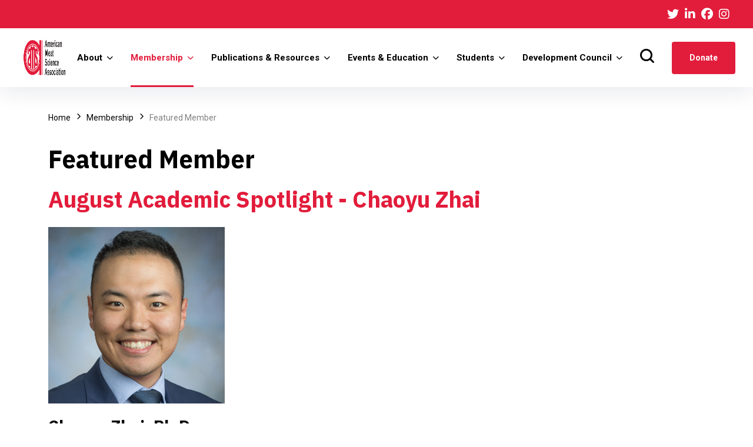

--- FILE ---
content_type: text/html; charset=utf-8
request_url: https://meatscience.org/membership/featured-member/august-academic-spotlight---chaoyu-zhai
body_size: 8097
content:
 <!DOCTYPE html> <html lang="en"> <head> <script src="/ScriptResource.axd?d=okuX3IVIBwfJlfEQK32K3tgBUNl2wZxOwpUEHdHrZEEhhMvkI8YCbwJ9yLhPCPqRElLpHnEMes_6HFoxKkdYEnN4sSfxVR0oZklJl_l03x24yHU9GyqO9F1gnWj4E52gNW7Ma9YySwaJ1GwXNh1ILuGYPRwKO4t4ULXzGZWs7Il_CK74LUwkXOsGgCgGNtYs0&amp;t=752647ca" type="text/javascript"></script><script src="/ScriptResource.axd?d=EydukmxBmDstn7gSYzQESEslnN_uLhnehSIEzn4RyH-KGZbLcJdfJ4iqGb4fHxxUbjQUxVshVCi4UJcbb9DPDVhowHup-nm9XNbmPFJWJ6YEVWPAJIN_KP7iZ4QAB0W9VR7wYINkRFvbNO3Wt5tpFNN6MTay33QZVx3GG4BCkHRnDF2wgXOwh3uVenYwyO1Y0&amp;t=752647ca" type="text/javascript"></script><link href="/ResourcePackages/AMSA/assets/dist/css/sitefinity.min.css" rel="stylesheet" type="text/css" /><link href="/ResourcePackages/AMSA/assets/dist/css/vendor.min.css" rel="stylesheet" type="text/css" /><link href="/ResourcePackages/AMSA/assets/dist/css/style.css" rel="stylesheet" type="text/css" /><link href="/ResourcePackages/AMSA/assets/dist/css/custom.css" rel="stylesheet" type="text/css" /> <meta charset="utf-8"> <meta http-equiv="X-UA-Compatible" content="IE=edge"> <meta name="viewport" content="width=device-width, initial-scale=1, maximum-scale=1" /> <title>
	August Academic Spotlight - Chaoyu Zhai
</title> <link rel="canonical" href="https://meatscience.org/"/> <meta name="author" content="MeatScience.org" /> <link href="/ResourcePackages/AMSA/assets/dist/BROSS/AMSA152.png" rel="icon" /> <link rel="preconnect" href="https://fonts.gstatic.com" /> <link href="https://fonts.googleapis.com/css2?family=IBM+Plex+Sans:ital,wght@0,300;0,400;0,500;0,600;0,700;1,300;1,400;1,500;1,600;1,700&amp;family=Roboto:ital,wght@0,300;0,400;0,500;0,700;1,300;1,400;1,500;1,700&amp;display=swap" rel="stylesheet" /> <script src="https://kit.fontawesome.com/9d3e66fcef.js" crossorigin="anonymous"></script> <style type="text/css" media="all">.designMode .top-bar
{
    height: 30px;
}</style><meta name="Generator" content="Sitefinity 14.1.7822.0 SE" /><meta name="viewport" content="width=device-width, initial-scale=1.0" /><script type="text/javascript">
	(function() {var _rdDeviceWidth = (window.innerWidth > 0) ? window.innerWidth : screen.width;var _rdDeviceHeight = (window.innerHeight > 0) ? window.innerHeight : screen.height;var _rdOrientation = (window.width > window.height) ? 'landscape' : 'portrait';})();
</script></head> <body class=" sfPageEditor"> <script src="/ResourcePackages/AMSA/assets/dist/js/project.min.js" type="text/javascript"></script><script src="/ScriptResource.axd?d=[base64]&amp;t=752647ca" type="text/javascript"></script> <div class="content-Wrapper"> <div class="contentPlaceHolder1"> 



 </div> <!-- Document Wrapper--> <div sf-change-observer class="wrapper clearfix" id="wrapperParallax"> <header class="header header-light header-topbar header-topbar3 header-shadow" id="navbar-spy"> <!-- TOP BAR--> <div class="top-bar top-bar-2"> <div class="block-left"> </div> <div class="block-right"> <div class="top-contact"> 
 </div> 

<div class="contentblock" >
    <div ><div class="social-links"><a class="share-twitter" href="https://twitter.com/meatscience" target="_blank" data-sf-ec-immutable=""><em class="fab fa-twitter" aria-hidden="true"></em></a>
    <a class="share-linkedin" href="#" target="_blank" data-sf-ec-immutable=""><em class="fab fa-linkedin-in" aria-hidden="true"></em></a>
    <a class="share-facebook" href="javascript:void(0)" data-sf-ec-immutable=""><em class="fab fa-facebook" aria-hidden="true"></em></a>
    <a class="share-instagram" href="#" target="_blank" data-sf-ec-immutable=""><em class="fab fa-instagram" aria-hidden="true"></em></a>
</div></div>    
</div> </div> </div> <nav class="navbar navbar-expand-lg navbar-sticky" id="primary-menu"> 

<div class="contentblock" >
    <div ><p><a class="navbar-brand" href="/home"><img src="/images/default-source/default-album/amsa-logo.png?sfvrsn=5fba05b4_3" alt="AMSA Logo" class="logo logo-dark" /><img src="/images/default-source/default-album/amsa-logo.png?sfvrsn=5fba05b4_3" class="logo logo-mobile" alt="AMSA Logo" /></a></p></div>    
</div> <div class="module-holder module-holder-phone"> <div class="module module-search"> <div class="module-icon module-icon-search"> <i class="energia-search-Icon"></i> </div> </div> 
 <button class="navbar-toggler collapsed" type="button" data-bs-toggle="collapse" data-bs-target='#navbar-1' aria-controls="navbar-1" aria-expanded="false" aria-label="#ResourceNotFound: Labels, ToggleNavigation#"> <span class="navbar-toggler-icon"></span> </button> </div> <!-- DESKTOP --> <div class="collapse navbar-collapse" id='navbar-1'> 

<ul class="navbar-nav me-auto">
        <li class="nav-item has-dropdown " data-hover="">
            <a class="dropdown-toggle" href="/about-amsa" id='navbarDropdownMenuLink-1' data-bs-toggle="dropdown" role="button" aria-expanded="false">
                <span>About</span>
            </a>
            <ul class="dropdown-menu" aria-labelledby='navbarDropdownMenuLink-1'>
                            <li class="nav-item ">
                <a href="/about-amsa/history-mission" target="_self">
                    History &amp; Mission
                </a>
            </li>
            <li class="nav-item ">
                <a href="/about-amsa/strategic-plan" target="_self">
                    Strategic Plan
                </a>
            </li>
            <li class="nav-item ">
                <a href="/about-amsa/leadership" target="_self">
                    AMSA Leadership
                </a>
            </li>
            <li class="nav-item ">
                <a href="/about-amsa/past-presidents" target="_self">
                    Past Presidents
                </a>
            </li>
            <li class="nav-item ">
                <a href="/about-amsa/bylaws" target="_self">
                    Bylaws
                </a>
            </li>
            <li class="nav-item ">
                <a href="/about-amsa/annual-report" target="_self">
                    Annual Report
                </a>
            </li>
            <li class="nav-item ">
                <a href="/about-amsa/staff" target="_self">
                    Staff
                </a>
            </li>
            <li class="nav-item ">
                <a href="/about-amsa/contact-us" target="_self">
                    Contact Us
                </a>
            </li>

            </ul>
        </li>
        <li class="nav-item has-dropdown active" data-hover="">
            <a class="dropdown-toggle" href="/membership" id='navbarDropdownMenuLink-1' data-bs-toggle="dropdown" role="button" aria-expanded="false">
                <span>Membership</span>
            </a>
            <ul class="dropdown-menu" aria-labelledby='navbarDropdownMenuLink-1'>
                            <li class="nav-item ">
                <a href="/membership/join-amsa" target="_self">
                    Join AMSA
                </a>
            </li>
            <li class="nav-item ">
                <a href="/membership/committees" target="_self">
                    Committees
                </a>
            </li>
            <li class="nav-item ">
                <a href="/membership/sustaining-partners" target="_self">
                    Sustaining Partners
                </a>
            </li>
            <li class="nav-item ">
                <a href="/membership/supplier-coalition" target="_self">
                    Supplier Coalition
                </a>
            </li>
            <li class="nav-item ">
                <a href="/membership/member-directory" target="_blank">
                    Member Directory
                </a>
            </li>
            <li class="nav-item ">
                <a href="/membership/amsa-professional-member-awards-program" target="_self">
                    AMSA Professional Member Awards Program
                </a>
            </li>
            <li class="nav-item ">
                <a href="/membership/amsa-educational-database" target="_self">
                    AMSA Educational Database
                </a>
            </li>
            <li class="nav-item ">
                <a href="/membership/collaborative-partners" target="_self">
                    Collaborative Partners
                </a>
            </li>

            </ul>
        </li>
        <li class="nav-item has-dropdown " data-hover="">
            <a class="dropdown-toggle" href="/publications-resources" id='navbarDropdownMenuLink-1' data-bs-toggle="dropdown" role="button" aria-expanded="false">
                <span>Publications &amp; Resources</span>
            </a>
            <ul class="dropdown-menu" aria-labelledby='navbarDropdownMenuLink-1'>
                            <li class="nav-item ">
                <a href="/publications-resources/white-papers" target="_self">
                    Scientific Resource Guides &amp; Papers
                </a>
            </li>
            <li class="nav-item ">
                <a href="/publications-resources/other-meat-science-resources" target="_self">
                    Other Meat Science Resources
                </a>
            </li>
            <li class="nav-item ">
                <a href="/publications-resources/mmb" target="_blank">
                    Meat and Muscle Biology
                </a>
            </li>
            <li class="nav-item ">
                <a href="/publications-resources/webinars" target="_self">
                    Webinars
                </a>
            </li>
            <li class="nav-item ">
                <a href="/publications-resources/printed-publications" target="_self">
                    Books and Guides
                </a>
            </li>
            <li class="nav-item ">
                <a href="/publications-resources/amsa-usda-webinar-series" target="_self">
                    AMSA/USDA Webinar Series
                </a>
            </li>
            <li class="nav-item ">
                <a href="/publications-resources/usda-ams-mpptap" target="_self">
                    USDA-AMS MPPTAP
                </a>
            </li>
            <li class="nav-item ">
                <a href="/publications-resources/meat-science-lexicon" target="_self">
                    Meat Science Lexicon
                </a>
            </li>
            <li class="nav-item ">
                <a href="/publications-resources/the-meat-locker" target="_self">
                    The Meat Locker
                </a>
            </li>

            </ul>
        </li>
        <li class="nav-item has-dropdown " data-hover="">
            <a class="dropdown-toggle" href="/events-education" id='navbarDropdownMenuLink-1' data-bs-toggle="dropdown" role="button" aria-expanded="false">
                <span>Events &amp; Education</span>
            </a>
            <ul class="dropdown-menu" aria-labelledby='navbarDropdownMenuLink-1'>
                            <li class="nav-item ">
                <a href="/events-education/rmc" target="_self">
                    RMC
                </a>
            </li>
            <li class="nav-item ">
                <a href="/events-education/short-courses" target="_self">
                    Short Courses
                </a>
            </li>
            <li class="nav-item ">
                <a href="/events-education/STEP" target="_self">
                    Student Training and Education Program (STEP)
                </a>
            </li>
            <li class="nav-item ">
                <a href="/events-education/slc" target="_self">
                    Student Leaders Connecting Conference (SLC)
                </a>
            </li>
            <li class="nav-item ">
                <a href="/events-education/meat-industry-certifications" target="_self">
                    AMSA/iCEV Certifications
                </a>
            </li>
            <li class="nav-item ">
                <a href="/events-education/online-courses" target="_self">
                    Online Courses
                </a>
            </li>

            </ul>
        </li>
        <li class="nav-item has-dropdown " data-hover="">
            <a class="dropdown-toggle" href="/students" id='navbarDropdownMenuLink-1' data-bs-toggle="dropdown" role="button" aria-expanded="false">
                <span>Students</span>
            </a>
            <ul class="dropdown-menu" aria-labelledby='navbarDropdownMenuLink-1'>
                            <li class="nav-item ">
                <a href="/students/student-events" target="_self">
                    Student Events
                </a>
            </li>
            <li class="nav-item ">
                <a href="/students/student-board-of-directors" target="_self">
                    Student Board of Directors
                </a>
            </li>
            <li class="nav-item ">
                <a href="/students/student-awards-program" target="_self">
                    Awards Program
                </a>
            </li>
            <li class="nav-item ">
                <a href="/students/scholarships" target="_self">
                    Scholarships
                </a>
            </li>
            <li class="nav-item ">
                <a href="/students/meat-judging-program" target="_self">
                    Meat Judging Program
                </a>
            </li>
            <li class="nav-item ">
                <a href="/students/processed-meat-judging-program" target="_self">
                    Processed Meat Judging Program
                </a>
            </li>

            </ul>
        </li>
        <li class="nav-item has-dropdown " data-hover="">
            <a class="dropdown-toggle" href="/amsa-council" id='navbarDropdownMenuLink-1' data-bs-toggle="dropdown" role="button" aria-expanded="false">
                <span>Development Council</span>
            </a>
            <ul class="dropdown-menu" aria-labelledby='navbarDropdownMenuLink-1'>
                            <li class="nav-item ">
                <a href="/amsa-council/donate-now" target="_self">
                    Donate Now
                </a>
            </li>
            <li class="nav-item ">
                <a href="/amsa-council/meat-the-future-campaign" target="_self">
                    Meat the Future Campaign
                </a>
            </li>
            <li class="nav-item ">
                <a href="/amsa-council/mentor-recognition-program" target="_self">
                    AMSA Mentorship Funds
                </a>
            </li>
            <li class="nav-item ">
                <a href="/amsa-council/Endowment-Contributions" target="_self">
                    &#160;Endowment Contributions
                </a>
            </li>
            <li class="nav-item ">
                <a href="/amsa-council/use-of-funds" target="_self">
                    Use of Council Funds
                </a>
            </li>
            <li class="nav-item ">
                <a href="/amsa-council/dc-newsletter" target="_self">
                    DC Newsletter
                </a>
            </li>

            </ul>
        </li>
</ul>









 <div class="module-holder"> <div class="module module-search"> <div class="module-icon module-icon-search"> <i class="energia-search-Icon"></i> </div> </div> 

<div class="contentblock" >
    <div ><div class="module-contact module-contact-2"><a class="btn btn--primary" href="https://amsa.site-ym.com/donations/" target="_blank" data-sf-ec-immutable="">donate</a>
</div></div>    
</div> </div> </div> </nav> </header> <div class="module-content module-search-warp"> <div class="pos-vertical-center"> <div class="container"> <div class="row"> <div class="col-sm-12 col-md-12 col-lg-8 offset-lg-2"> 

<div class="form-inline">

<div class="form-group sf-search-input-wrapper form-search" role="search">
    <input type="search" title="Search input" placeholder="Search..." id="29c2395a-94df-421e-92b7-d3ee8d680e9b" class="form-control" value="" aria-autocomplete="both" aria-describedby='SearchInfo-1' />
    <span id='SearchInfo-1' aria-hidden="true" hidden>When autocomplete results are available use up and down arrows to review and enter to select.</span>
</div>

<input type="hidden" data-sf-role="resultsUrl" value="/search-results" />
<input type="hidden" data-sf-role="indexCatalogue" value="main-search" />
<input type="hidden" data-sf-role="disableSuggestions" value='false' />
<input type="hidden" data-sf-role="minSuggestionLength" value="3" />
<input type="hidden" data-sf-role="suggestionFields" value="Title,Content" />
<input type="hidden" data-sf-role="language" />
<input type="hidden" data-sf-role="siteId" value="4c18e543-3f6a-4a1e-8f3c-2f94c217c980" />
<input type="hidden" data-sf-role="suggestionsRoute" value="/restapi/search/suggestions" />
<input type="hidden" data-sf-role="searchTextBoxId" value='#29c2395a-94df-421e-92b7-d3ee8d680e9b' />
<input type="hidden" data-sf-role="searchButtonId" value='#5d85b91f-d9ac-4718-a694-c7fdb68997f0' />
<input type="hidden" data-sf-role="scoringSettings" value='' />
</div>




 </div> </div> </div> </div> <a class="module-cancel" href="#"> <i class="fas fa-times"></i> </a> </div> <div id="bodyPlaceHolder"> 
<div id="BodyPlaceHolder_T486201CE002_Col00" class="sf_colsIn one-column-breadcrumb" data-sf-element="Container" data-placeholder-label="Breadcrumb"><section class="page-title page-title-blank-2 bg-white" id="page-title">
    <div class="container">
        <div class="row">
            <div class="col-12">
                <div class="breadcrumb-wrap">
                    <ol class="breadcrumb">
                                <li class="breadcrumb-item"><a href="/">Home </a></li>
                                <li class="breadcrumb-item"><a href="/membership">Membership </a></li>
                                <li class="breadcrumb-item active" aria-current="page">Featured Member</li>
                    </ol>
                </div>
            </div>
        </div>
    </div>
</section>
</div>
<section class="service-single" id="service-single">
    <div class="container">
        <div class="row">
            <div class="col-12">
                <div class="service-entry">
                    <div id="BodyPlaceHolder_T486201CE004_Col00" class="sf_colsIn entry-content one-column-body" data-sf-element="Column 1" data-placeholder-label="Body">
<div class="contentblock" >
    <div ><h2>Featured Member</h2></div>    
</div>
<div class="feature-details" >
    <h3 >
        August Academic Spotlight - Chaoyu Zhai
    </h3>
     

  <div class="feature-image"> 
    <img src='https://meatscience.org/images/default-source/member-spotlights/headshot-of-chaoyu-zhai.jpg?sfvrsn=4a701eea_2' alt='Headshot of Chaoyu Zhai' title='Headshot of Chaoyu Zhai' />
  </div>
<div class="title">
    <h4 >Chaoyu Zhai, Ph.D.</h4>    
</div>



<div class="university">
    <span >Assistant Professor at University of Connecticut</span>    
</div>



<div class="sf-Long-text" ><p><strong>Q: When, why and how did you become involved in AMSA?</strong><br />A:&nbsp;<span style="background-color:initial;font-family:inherit;font-size:inherit;text-align:inherit;text-transform:inherit;word-spacing:normal;caret-color:auto;white-space:inherit;">My first RMC was at Texas A&amp;M. I was a visiting student at the University of Kentucky. Dr. Suman recommended this&nbsp;</span><span style="background-color:initial;font-family:inherit;font-size:inherit;text-align:inherit;text-transform:inherit;word-spacing:normal;caret-color:auto;white-space:inherit;">conference to me, so I went! One of the best choices I ever made!</span></p><p><strong>Q: Why did you decide to pursue a career in meat science?</strong><br />A:&nbsp;<span style="background-color:initial;font-family:inherit;font-size:inherit;text-align:inherit;text-transform:inherit;word-spacing:normal;caret-color:auto;white-space:inherit;">My undergrad was in engineering, but I enjoyed the science classes (biochemistry class and meat science class) the most. I&nbsp;</span><span style="background-color:initial;font-family:inherit;font-size:inherit;text-align:inherit;text-transform:inherit;word-spacing:normal;caret-color:auto;white-space:inherit;">grew up in the city, and I had a 0% agricultural background, but I love cooking and eating fresh meat dishes. I thought it would&nbsp;</span><span style="background-color:initial;font-family:inherit;font-size:inherit;text-align:inherit;text-transform:inherit;word-spacing:normal;caret-color:auto;white-space:inherit;">be great if I could study meat to make more people enjoy meat. Meat means more than just food in the culture I grew up in. It&nbsp;</span><span style="background-color:initial;font-family:inherit;font-size:inherit;text-align:inherit;text-transform:inherit;word-spacing:normal;caret-color:auto;white-space:inherit;">builds up family, friendship, festivals, celebrations, and even a Sunday dinner at grandma's (literally every good thing gathering&nbsp;</span><span style="background-color:initial;font-family:inherit;font-size:inherit;text-align:inherit;text-transform:inherit;word-spacing:normal;caret-color:auto;white-space:inherit;">people together). After I start learning meat biochemistry, I like meat science even more.</span></p><p><strong>Q: How has your involvement with AMSA influenced your career?</strong><br />A:&nbsp;<span style="background-color:initial;font-family:inherit;font-size:inherit;text-align:inherit;text-transform:inherit;word-spacing:normal;caret-color:auto;white-space:inherit;">It make me know and reminds me how many people are passionate about a same subject. It is a conference everyone knows&nbsp;</span><span style="background-color:initial;font-family:inherit;font-size:inherit;text-align:inherit;text-transform:inherit;word-spacing:normal;caret-color:auto;white-space:inherit;">everyone. It is not just a meeting. It is like a meat science family reunion.</span></p><p><strong>Q: What is your major research focus?</strong><br />A:&nbsp;<span style="background-color:initial;font-family:inherit;font-size:inherit;text-align:inherit;text-transform:inherit;word-spacing:normal;caret-color:auto;white-space:inherit;">Omic approaches coupled with machine learning algorithms to explain and predict fresh meat quality variation resulting from&nbsp;</span><span style="background-color:initial;font-family:inherit;font-size:inherit;text-align:inherit;text-transform:inherit;word-spacing:normal;caret-color:auto;white-space:inherit;">preharvest and postharvest factors.</span></p><p><strong>Q: What do you consider to be your greatest contribution to meat science to date?</strong><br />A:&nbsp;<span style="background-color:initial;font-family:inherit;font-size:inherit;text-align:inherit;text-transform:inherit;word-spacing:normal;caret-color:auto;white-space:inherit;">Applied machine learning algorithms to understand how protein covalent modification affects protein function via protein&nbsp;</span><span style="background-color:initial;font-family:inherit;font-size:inherit;text-align:inherit;text-transform:inherit;word-spacing:normal;caret-color:auto;white-space:inherit;">structure/folding for the first time.</span></p><p><strong>Q: What is the most important skill you have developed in your career?</strong><br />A:&nbsp;<span style="background-color:initial;font-family:inherit;font-size:inherit;text-align:inherit;text-transform:inherit;word-spacing:normal;caret-color:auto;white-space:inherit;">I like looking for new things to learn, and I don't mind struggling or frustrated. I believe keep learning new things is the best way&nbsp;</span><span style="background-color:initial;font-family:inherit;font-size:inherit;text-align:inherit;text-transform:inherit;word-spacing:normal;caret-color:auto;white-space:inherit;">to stay humble and criticize my own work. Sometimes, accepting new things means starting an ongoing project all over again. It&nbsp;</span><span style="background-color:initial;font-family:inherit;font-size:inherit;text-align:inherit;text-transform:inherit;word-spacing:normal;caret-color:auto;white-space:inherit;">can be heartbroken or hateful, and it takes a lot to make this decision, but it also builds up the confidence to face the&nbsp;</span><span style="background-color:initial;font-family:inherit;font-size:inherit;text-align:inherit;text-transform:inherit;word-spacing:normal;caret-color:auto;white-space:inherit;">imperfection and defects.</span></p><p><strong>Q: Who has been the most influential person in your career?</strong><br />A: My wife, Mingyue Zhang. She knows I am passionate about what I do and supports me in chasing my dream.</p><p><strong>Q: What is your favorite thing(s) to do outside of work?</strong><br />A: Eating Texas barbecue, Mexican food, and Chinese hotpot, as well as drinking sour beer!!!</p><p><strong>Q: What is one item you cannot live without?</strong><br />A: There are too many&hellip;</p><p><strong>Q: If you could plan a vacation to anywhere in the world, where would you go?</strong><br />A: Switzerland or Austria</p></div>

</div>

                    </div>
                </div>
            </div>
        </div>
    </div>
</section> </div> <footer class="footer footer-1"> 

<div class="contentblock" >
    <div ><div class="footer-top"><div class="container"><div class="row" data-sf-element="Row"><div class="col-12 col-sm-12 col-md-6 col-lg-9"><div class="sf_colsIn footer-widget widget-links widget-icon" data-sf-element="Column 1" data-placeholder-label="Column 4"><ul class="footer-menu-horizontal"><li><a href="/about-amsa/contact-us">Contact Us</a></li><li><a href="https://amsa.site-ym.com/store/" target="_blank" data-sf-ec-immutable="">Go Shop</a></li><li><a href="/privacy-policy">Privacy Policy</a></li><li><a href="/terms-and-conditions">Terms and Condition</a></li></ul></div></div><div class="col-12 col-md-6 col-lg-3"><a class="footer-logo" href="/home"><img src="/images/default-source/default-album/amsa-logo-rgb-white.png?sfvrsn=43cd7f80_1" alt="Logo" /></a>
 <div class="sf_colsIn footer-widget widget-contact" data-sf-element="Contact Us" data-placeholder-label="Contact Us"><div class="contentblock"><div><ul><li class="phone">+1<a href="tel:+12173565370" data-sf-ec-immutable=""> 800-517-AMSA</a></li><li class="email">Email: <a href="mailto:information@meatscience.org">information@meatscience.org</a></li><li class="address"><span>302 S. Platte Clay Way, Kearney, MO 64060</span>
 </li></ul></div></div></div></div></div></div></div></div>    
</div> <div class="footer-bottom"> <div class="container"> <div class="row"> <div class="col-12"> <div class="footer-copyright"> 

<div class="contentblock" >
    <div ><div class="copyright"><span>&copy; 1997-2022<a href="/home-old"> American Meat Science Association</a>. all rights reserved. </span>
 <ul class="list-unstyled social-icons"><li><a class="share-twitter" href="https://twitter.com/meatscience" target="_blank" data-sf-ec-immutable=""><em class="fab fa-twitter" aria-hidden="true"></em>twitter</a></li><li><a class="share-linkedin" href="javascript:void(0)" data-sf-ec-immutable=""><em class="fab fa-linkedin-in" aria-hidden="true"></em>linkedin</a></li><li><a class="share-facebook" href="javascript:void(0)" data-sf-ec-immutable=""><em class="fab fa-facebook" aria-hidden="true"></em>facebook</a></li><li><a class="share-instagram" href="javascript:void(0)" data-sf-ec-immutable=""><em class="fab fa-instagram" aria-hidden="true"></em>instagram</a></li></ul></div></div>    
</div> </div> </div> </div> </div> </div> </footer> <!--
        ============================
        BackToTop #1
        ============================
        --> <div class="back-top" id="back-to-top" data-hover=""> <i class="energia-arrow-up"></i> </div> </div> </div> <script src="/Frontend-Assembly/Telerik.Sitefinity.Frontend.Search/Mvc/Scripts/SearchBox/Search-box.js?package=AMSA&amp;v=MTQuMS43ODIyLjA%3d" type="text/javascript"></script> </body> </html>

--- FILE ---
content_type: text/css
request_url: https://meatscience.org/ResourcePackages/AMSA/assets/dist/css/sitefinity.min.css
body_size: 329
content:
.sf-Long-text:after{clear:both}.sf-Long-text:after,.sf-Long-text:before{content:" ";display:table}[lang^=ar]:not(.sfPageEditorWrp),[lang^=dv]:not(.sfPageEditorWrp),[lang^=fa]:not(.sfPageEditorWrp),[lang^=ha]:not(.sfPageEditorWrp),[lang^=he]:not(.sfPageEditorWrp),[lang^=ks]:not(.sfPageEditorWrp),[lang^=ku]:not(.sfPageEditorWrp),[lang^=ps]:not(.sfPageEditorWrp),[lang^=ur]:not(.sfPageEditorWrp),[lang^=yi]:not(.sfPageEditorWrp){direction:rtl}.sf-Tags-size1{font-size:11px}.sf-Tags-size2{font-size:13px}.sf-Tags-size3{font-size:18px}.sf-Tags-size4{font-size:24px}.sf-Tags-size5{font-size:30px}.sf-Tags-size6{font-size:36px}[lang^=ar] .sf-document-extension,[lang^=ar] .sf-document-size,[lang^=dv] .sf-document-extension,[lang^=dv] .sf-document-size,[lang^=fa] .sf-document-extension,[lang^=fa] .sf-document-size,[lang^=ha] .sf-document-extension,[lang^=ha] .sf-document-size,[lang^=he] .sf-document-extension,[lang^=he] .sf-document-size,[lang^=ks] .sf-document-extension,[lang^=ks] .sf-document-size,[lang^=ku] .sf-document-extension,[lang^=ku] .sf-document-size,[lang^=ps] .sf-document-extension,[lang^=ps] .sf-document-size,[lang^=ur] .sf-document-extension,[lang^=ur] .sf-document-size,[lang^=yi] .sf-document-extension,[lang^=yi] .sf-document-size{display:inline-block;direction:ltr}

--- FILE ---
content_type: text/css
request_url: https://meatscience.org/ResourcePackages/AMSA/assets/dist/css/style.css
body_size: 96576
content:
/*-----------------------------------------------------------------------------------

	Theme Name: Energia
	Theme URI: http://themeforest.net/user/zytheme
	Description: Energia is a pixel perfect renewable energy HTML5 tempalte based on designed with great attention to details, flexibility and performance. It is ultra professional, smooth and sleek, with a clean modern layout.
	Author: zytheme
	Author URI: http://themeforest.net/user/zytheme
	Version: 1.0

-----------------------------------------------------------------------------------*/
/*!
// Contents
// ------------------------------------------------>

	1.  Global Styles
	2.  Typography
	3.	Color
	4.	Align
	5.	Grid
	6.	Blockquotes
	7.	Background
	8.	Breadcrumbs
	9.	Buttons
	10. Forms
	11. Icons
	12. List
	13. Accordions
	14. Alerts
	15. Backtop
	16. Page Loader
	17. Header
	18. Menu
	19. Module
	20. TopBar
	21. Page Title
	22. Carousel
	23. Pagination
	24. Heading
	25. Hero
	26. Blog
	27. Shop
	28. Work
	29. Sidebar
	30. Features
	31. Pricing
	32. team
	33. Contact
	34. Faq
	35. Clients
	36. Testimonial
	37. Video
	38. Counters
	39. Services
	40. Action
	41. 404
	42. Company Data
	43. Image Hot Pointer
	44. Careers
	45. Awards
	46. About
	47. Processes
	48. Footer

/*
WARNING! DO NOT EDIT THIS FILE!

To make it easy to update your theme, you should not edit the styles in this file. Instead use 
the custom.css file to add your styles. You can copy a style from this file and paste it in 
custom.css and it will override the style in this file. You have been warned! :)
*/
/*------------------------------------*\
    #CSS VARIBALES
\*------------------------------------*/
:root {
	--global--color-primary   : #e21c3b;
	--global--color-primary-90: rgba(226, 28, 59, 0.9);
	--global--color-primary-70: rgba(226, 28, 59, 0.7);
	--global--color-heading   : #000;
	--global--color-secondary : #000;
	--global--color-body      : #808080;
	--global--color-white     : #ffffff;
	--global--color-white-90  : rgba(255, 255, 255, 0.9);
	--global--color-gray      : #f9f9f9;
	--global--font-body       : 'Roboto', sans-serif;
	--global--font-heading    : 'IBM Plex Sans', sans-serif;
	--global--font-secondary  : 'Heebo', sans-serif;
}

/*------------------------------------*\
    #RESET
\*------------------------------------*/
*,
h1,
h2,
h3,
h4,
h5,
h6,
p,
ul,
a,
dl,
dt,
dd,
ol,
ul,
li {
	list-style: none;
	margin    : 0;
	padding   : 0;
}

*,
:active,
:focus {
	outline: none !important;
}

ul,
ol {
	list-style: none;
	margin    : 0;
	padding   : 0;
}

textarea {
	resize: none;
}

::-moz-selection {
	text-shadow: none;
}

::selection {
	text-shadow: none;
}

::-moz-selection {
	text-shadow: none;
}

::-webkit-selection {
	text-shadow: none;
}

.form-control {
	-webkit-box-shadow: none;
	box-shadow        : none;
}

button {
	background-color  : transparent;
	-webkit-box-shadow: none;
	box-shadow        : none;
	border            : none;
	outline           : none;
	padding           : 0;
}

textarea {
	resize: none;
}

/*------------------------------------*\
    #GLOBAL STYLES
\*------------------------------------*/
body,
html {
	overflow-x: hidden;
}

body {
	background-color: var(--global--color-white);
	font-family     : var(--global--font-body);
	font-size       : 14px;
	font-weight     : 400;
	color           : var(--global--color-body);
	margin          : 0;
}

::-moz-selection {
	background-color: var(--global--color-primary);
	color           : var(--global--color-white);
	text-shadow     : none;
}

::selection {
	background-color: var(--global--color-primary);
	color           : var(--global--color-white);
	text-shadow     : none;
}

a {
	font-family       : var(--global--font-body);
	font-weight       : 400;
	color             : var(--global--color-primary);
	-webkit-transition: all 300ms ease-in-out;
	-o-transition     : all 300ms ease-in-out;
	transition        : all 300ms ease-in-out;
	text-decoration   : none;
}

a:hover {
	text-decoration: none;
}

p {
	font-family: var(--global--font-body);
	font-weight: 400;
}

textarea {
	resize: none;
}

.fullscreen {
	height: 100vh !important;
}

section {
	background-color: var(--global--color-white);
	padding         : 120px 0;
	overflow        : hidden;
}

.entry-list {
	margin-left:35px;
}
ul.entry-list > li {
	list-style-type: square;
	margin-bottom:10px;
}
ol.entry-list > li {
	list-style-type: decimal;	
	margin-bottom: 10px;
}

@media only screen and (max-width: 767px) {
	section {
		padding: 70px 0;
	}
}

hr {
	background-color: #eaeaea;
	border-color    : #eaeaea;
	margin          : 0;
}

/* Medium Devices, Desktops */
@media only screen and (max-width: 992px) {
	.fullscreen {
		height: auto !important;
	}
}

/*------------------------------------*\
    #TYPOGRAPHY
\*------------------------------------*/
/* Heading Text */
.h1,
.h2,
.h3,
.h4,
.h5,
.h6,
h1,
h2,
h3,
h4,
h5,
h6 {
	color      : var(--global--color-heading);
	font-family: var(--global--font-heading);
	font-weight: 700;
	margin     : 0 0 28px;
	line-height: 1;
}

.h1,
h1 {
	font-size: 52px;
}

.h2,
h2 {
	font-size: 42px;
}

.h3,
h3 {
	font-size: 38px;
}

.h4,
h4 {
	font-size: 28px;
}

.h5,
h5 {
	font-size: 24px;
}

.h6,
h6 {
	font-size: 18px;
}

p {
	font-family: var(--global--font-body);
	color      : var(--global--color-body);
	font-size  : 16px;
	font-weight: 400;
	line-height: 28px;
}

.lead {
	font-size  : 16px;
	line-height: 1.8;
}

/* Aligning Text */
.text--left {
	text-align: left !important;
}

.text--right {
	text-align: right !important;
}

.text--center {
	text-align: center !important;
}

.text--just {
	text-align: justify !important;
}

.align--top {
	vertical-align: top;
}

.align--bottom {
	vertical-align: bottom;
}

.align--middle {
	vertical-align: middle;
}

.align--baseline {
	vertical-align: baseline;
}

/* Weight Text */
.bold {
	font-weight: bold !important;
}

.regular {
	font-weight: normal !important;
}

.medium {
	font-weight: 500 !important;
}

.italic {
	font-style: normal;
}

.break-word {
	word-wrap: break-word;
}

.no-wrap {
	white-space: nowrap;
}

/* Text Color */
.text-white {
	color: var(--global--color-white) !important;
}

.text-gray {
	color: var(--global--color-gray) !important;
}

.text-black {
	color: var(--global--color-heading);
}

.text-theme {
	color: var(--global--color-primary) !important;
}

.text--capitalize {
	text-transform: capitalize !important;
}

.text--uppercase {
	text-transform: uppercase !important;
}

.font-heading {
	font-family: var(--global--font-heading);
}

.font-heading {
	font-family: var(--global--font-heading);
}

.font-18 {
	font-size: 24px;
}

.font-16 {
	font-size: 16px;
}

.font-20 {
	font-size: 20px;
}

.font-40 {
	font-size: 40px;
}

/* Custom, iPhone Retina */
@media only screen and (min-width: 320px) and (max-width: 767px) {
	text-center-xs {
		text-align: center !important;
	}
}

/* Small Devices, Tablets */
@media only screen and (min-width: 768px) and (max-width: 991px) {
	text-center-sm {
		text-align: center !important;
	}
}

.higlighted-style1 {
	background-color: var(--global--color-primary);
	color           : var(--global--color-white);
	padding         : 5px 0;
}

.higlighted-style2 {
	background-color: var(--global--color-heading);
	color           : var(--global--color-white);
	padding         : 5px 0;
}

.higlighted-style3 {
	background-color: var(--global--color-gray);
	color           : var(--global--color-primary);
	padding         : 5px 0;
}

/*------------------------------------*\
    #COLORS
\*------------------------------------*/
.color-heading {
	color: var(--global--color-heading) !important;
}

.color-theme {
	color: var(--global--color-primary) !important;
}

.color-white {
	color: var(--global--color-white) !important;
}

.color-gray {
	color: var(--global--color-gray) !important;
}

/*------------------------------------*\
    #Align
\*------------------------------------*/
address,
blockquote,
dd,
dl,
fieldset,
form,
ol,
p,
pre,
table,
ul {
	margin-bottom: 0;
}

/*------------------------------------*\
    #Grid
\*------------------------------------*/
.row-no-padding [class*="col-"] {
	padding-left : 0 !important;
	padding-right: 0 !important;
}

.col-lg-5ths,
.col-md-5ths,
.col-sm-5ths,
.col-xs-5ths {
	position     : relative;
	min-height   : 1px;
	padding-right: 15px;
	padding-left : 15px;
}

.col-xs-5ths {
	width: 20%;
	float: left;
}

@media (min-width: 768px) {
	.col-sm-5ths {
		width: 20%;
		float: left;
	}
}

@media (min-width: 992px) {
	.col-md-5ths {
		width: 20%;
		float: left;
	}
}

@media (min-width: 1200px) {
	.col-lg-5ths {
		width: 20%;
		float: left;
	}
}

.col-content {
	padding: 120px 100px 110px 120px;
}

/* Custom, iPhone Retina */
@media only screen and (min-width: 320px) and (max-width: 767px) {
	.col-content {
		padding: 125px 18px 0 !important;
	}
}

/* Postion Helpers */
.pos-fixed {
	position: fixed;
}

.pos-relative {
	position: relative;
}

.pos-absolute {
	position: absolute;
}

.pos-static {
	position: static;
}

.pos-top {
	top: 0;
}

.pos-bottom {
	bottom: 0;
}

.pos-right {
	right: 0;
}

.pos-left {
	left: 0;
}

.pos-vertical-center {
	position         : relative;
	top              : 50%;
	-webkit-transform: translateY(-50%);
	-ms-transform    : translateY(-50%);
	transform        : translateY(-50%);
}

.height-700 {
	height: 700px !important;
}

.height-500 {
	height: 500px !important;
}

.height-800 {
	height: 800px !important;
}

@media only screen and (min-width: 992px) {

	.hidden-lg,
	.hidden-md {
		display: none;
	}
}

@media only screen and (min-width: 768px) {
	.col-lg-5ths {
		-ms-flex        : 0 0 20%;
		-webkit-box-flex: 0;
		flex            : 0 0 20%;
		max-width       : 20%;
	}
}

/*------------------------------------*\
    #Blockquotes
\*------------------------------------*/
.blockquote,
blockquote {
	font-size  : 20px;
	font-family: var(--global--font-heading);
	color      : var(--global--color-body);
	font-style : normal;
	line-height: 28px;
	font-weight: 500;
	padding    : 30px 0 30px 30px;
	position   : relative;
	border-left: 6px solid var(--global--color-heading);
}

.blockquote .quote-author,
blockquote .quote-author {
	font-family: var(--global--font-heading);
	display    : block;
	font-size  : 13px;
	font-style : normal;
	font-weight: 600;
	line-height: 1;
	color      : var(--global--color-heading);
	margin-top : 18px;
}

.blockquote .author,
blockquote .author {
	font-family: var(--global--font-body);
	display    : block;
	font-size  : 18px;
	font-style : italic;
	font-weight: 600;
	line-height: 1;
	color      : var(--global--color-heading);
	margin-top : 18px;
}

.blockquote-1 {
	border-left: 6px solid var(--global--color-heading);
}

.blockquote-2 {
	position   : relative;
	border-left: none;
}

.blockquote-2::before,
.blockquote-2::after {
	font-family: "Font Awesome 5 Free";
	font-size  : 16px;
	position   : absolute;
	color      : var(--global--color-primary);
	line-height: 1.8;
	font-weight: 600;
}

.blockquote-2::before {
	content: "\f10d";
	top    : 0;
	left   : 0;
}

.blockquote-2::after {
	content: "\f10e";
	right  : 0;
	bottom : 0;
}

.blockquote-3 {
	background-color: var(--global--color-heading);
}

.blockquote-3 .author {
	color: var(--global--color-body);
}

/*------------------------------------*\
    #BACKGROUNDS
\*------------------------------------*/
.bg-theme {
	background-color: var(--global--color-primary) !important;
}

.bg-theme2 {
	background-color: var(--global--color-heading) !important;
}

.bg-gray {
	background-color: var(--global--color-gray) !important;
}

.bg-grey {
	background-color: #f6f7f8 !important;
}

.bg-dark-gray {
	background-color: #3a3a3a;
}

.bg-dark {
	background-color: #222222 !important;
}

.bg-secondary {
	background-color: var(--global--color-secondary);
}

/* Background Image */
.bg-section {
	position           : relative;
	overflow           : hidden;
	z-index            : 1;
	background-size    : cover;
	background-repeat  : no-repeat;
	background-position: center center;
	width              : 100%;
	height             : 100%;
}

.bg-parallax {
	background-attachment: fixed;
}

.bg-overlay:before {
	content : "";
	display : inline-block;
	height  : 100%;
	left    : 0;
	position: absolute;
	top     : 0;
	width   : 100%;
	z-index : -1;
}

.bg-overlay-light:before {
	background-color: var(--global--color-white);
	opacity         : 0.8;
}

.bg-overlay-dark:before {
	background-color: rgba(29, 42, 77, 0.45);
}

.bg-overlay-dark-2:before {
	background-image: -webkit-gradient(linear, left top, left bottom, from(#1B1A1A80), to(#00000000));
	background-image: -o-linear-gradient(top, #1B1A1A80 0%, #00000000 100%);
	background-image: linear-gradient(180deg, #1B1A1A80 0%, #00000000 100%);
	opacity         : 0.55;
}

.bg-overlay-dark-3:before {
	background-image: -webkit-gradient(linear, left top, left bottom, from(#1B1A1A80), to(#00000000));
	background-image: -o-linear-gradient(top, #1B1A1A80 0%, #00000000 100%);
	background-image: linear-gradient(180deg, #1B1A1A80 0%, #00000000 100%);
}

.bg-overlay-dark-slider:before {
	background-image: -webkit-gradient(linear, left top, left bottom, from(#14191c), color-stop(82%, rgba(20, 25, 28, 0)));
	background-image: -o-linear-gradient(top, #14191c 0%, rgba(20, 25, 28, 0) 82%);
	background-image: linear-gradient(180deg, #14191c 0%, rgba(20, 25, 28, 0) 82%);
}

.bg-overlay-dark-slider-2:before {
	background-image: -webkit-gradient(linear, left top, left bottom, from(#14191c), color-stop(82%, rgba(20, 25, 28, 0)));
	background-image: -o-linear-gradient(top, #14191c 0%, rgba(20, 25, 28, 0) 82%);
	background-image: linear-gradient(180deg, #14191c 0%, rgba(20, 25, 28, 0) 82%);
}

.bg-overlay-theme:before {
	background-image: -webkit-gradient(linear, left top, left bottom, from(#32C36CD9), color-stop(82%, #32C36C));
	background-image: -o-linear-gradient(top, #32C36CD9 0%, #32C36C 82%);
	background-image: linear-gradient(180deg, #32C36CD9 0%, #32C36C 82%);
}

.bg-overlay-theme2:before {
	background-image: -webkit-gradient(linear, left top, left bottom, color-stop(50%, #253745), to(#253745E6));
	background-image: -o-linear-gradient(top, #253745 50%, #253745E6 100%);
	background-image: linear-gradient(180deg, #253745 50%, #253745E6 100%);
}

.bg-overlay-theme3:before {
	background-color:#f5e2c3;
}

.bg-overlay-theme4 {
	background-color: var(--global--color-heading);
}

.bg-overlay-theme4:before {
	background-image: -webkit-gradient(linear, left top, left bottom, from(#00000000), color-stop(70%, #81a8bc));
	background-image: -o-linear-gradient(top, #00000000 0%, #81a8bc 70%);
	background-image: linear-gradient(180deg, #00000000 0%, #81a8bc 70%);
}

.bg-overlay-theme5:before {
	background-image: -webkit-gradient(linear, left top, left bottom, color-stop(46%, #32c36c), color-stop(144%, #32c36c5c));
	background-image: -o-linear-gradient(top, #32c36c 46%, #32c36c5c 144%);
	background-image: linear-gradient(180deg, #32c36c 46%, #32c36c5c 144%);
}

.bg-overlay-video:before {
	background-image: -webkit-gradient(linear, left top, left bottom, color-stop(42%, #1D2A4D03), color-stop(90%, #1D2A4D));
	background-image: -o-linear-gradient(top, #1D2A4D03 42%, #1D2A4D 90%);
	background-image: linear-gradient(180deg, #1D2A4D03 42%, #1D2A4D 90%);
	opacity         : 0.8;
}

.bg-overlay-white:before {
	background-image: -webkit-gradient(linear, left top, left bottom, color-stop(50%, #fff), to(#ffffffd6));
	background-image: -o-linear-gradient(top, #fff 50%, #ffffffd6 100%);
	background-image: linear-gradient(180deg, #fff 50%, #ffffffd6 100%);
}

.bg-overlay-white2:before {
	background-image: -webkit-gradient(linear, left bottom, left top, color-stop(34%, #fff), color-stop(44%, #ffffff00));
	background-image: -o-linear-gradient(bottom, #fff 34%, #ffffff00 44%);
	background-image: linear-gradient(0deg, #fff 34%, #ffffff00 44%);
}

.bg-overlay-white3:before {
	background-image: -webkit-gradient(linear, left top, left bottom, from(#00000000), color-stop(90%, #F6F7F8));
	background-image: -o-linear-gradient(top, #00000000 0%, #F6F7F8 90%);
	background-image: linear-gradient(180deg, #00000000 0%, #F6F7F8 90%);
}

/* Background Video */
.bg-video {
	position: relative;
}

.bg-video iframe {
	position         : absolute;
	top              : 0;
	left             : 0;
	right            : 0;
	-o-object-fit    : cover;
	object-fit       : cover;
	width            : 100%;
	height           : 100%;
	-webkit-transform: rotateZ(0);
	-ms-transform    : rotate(0);
	transform        : rotateZ(0);
}

.bg-video h2 {
	text-transform   : capitalize;
	position         : absolute;
	top              : 50%;
	left             : 50%;
	-webkit-transform: translate(-50%);
	-ms-transform    : translate(-50%);
	transform        : translate(-50%);
	z-index          : 5;
}

.no-shadow {
	-webkit-box-shadow: none !important;
	box-shadow        : none !important;
}

.bg-animate {
	background-size    : cover;
	background-position: 0px 0px;
	background-repeat  : repeat-x;
	-webkit-animation  : animatedBackground 30s linear infinite;
	animation          : animatedBackground 30s linear infinite;
}

@-webkit-keyframes animatedBackground {
	from {
		background-position: 0 0;
	}

	to {
		background-position: 100% 0;
	}
}

@keyframes animatedBackground {
	from {
		background-position: 0 0;
	}

	to {
		background-position: 100% 0;
	}
}

/*------------------------------------*\
    #BREADCRUMB
\*------------------------------------*/
/* Breadcrumb Style 1 */
.breadcrumb {
	background-color: transparent;
	margin-bottom   : 0;
	padding         : 0;
	border-radius   : 0;
	color           : #e5e4e4;
	font-size       : 14px;
	font-weight     : 400;
	line-height     : 1;
	text-transform  : capitalize;
	display         : block;
}

.breadcrumb>li {
	display: inline-block;
}

.breadcrumb>li+li:before {
	font-family: "Font Awesome 5 Free";
	font-weight: 700;
	padding    : 0 10px;
	color      : var(--global--color-gray);
	content    : "\f054";
}

.breadcrumb>li a {
	color: var(--global--color-gray);
}

.breadcrumb>li a:hover {
	color: var(--global--color-primary);
}

.breadcrumb>.active {
	color: var(--global--color-secondary);
}

/*------------------------------------*\
    #BUTTONS
\*------------------------------------*/
.btn {
	display                    : -webkit-inline-box;
	display                    : -ms-inline-flexbox;
	display                    : inline-flex;
	-webkit-box-pack           : justify;
	-ms-flex-pack              : justify;
	justify-content            : space-between;
	-webkit-box-align          : center;
	-ms-flex-align             : center;
	align-items                : center;
	font-family                : var(--global--font-body);
	position                   : relative;
	z-index                    : 2;
	font-size                  : 15px;
	font-weight                : 700;
	text-transform             : capitalize;
	padding                    : 0 30px;
	border                     : 0;
	width                      : 170px;
	height                     : 65px;
	-webkit-transition         : all .3s ease-in-out;
	-o-transition              : all .3s ease-in-out;
	transition                 : all .3s ease-in-out;
	-webkit-transition-property: background, color;
	-o-transition-property     : background, color;
	transition-property        : background, color;
	border-radius              : 4px;
	overflow                   : hidden;
}

@media screen and (max-width: 767.98px) {
	.btn {
		height: 50px;
	}
}

.btn.no-shadow {
	-webkit-box-shadow: none;
	box-shadow        : none;
}

.btn:focus,
.btn.active,
.btn:active {
	-webkit-box-shadow: none;
	box-shadow        : none;
	outline           : none;
}

.btn i {
	-webkit-transition: all .3s ease-in-out;
	-o-transition     : all .3s ease-in-out;
	transition        : all .3s ease-in-out;
}

.btn::before {
	content                 : '';
	position                : absolute;
	width                   : calc(100%);
	height                  : calc(100%);
	top                     : 0px;
	left                    : 0px;
	z-index                 : -1;
	-webkit-transform       : scaleX(0);
	-ms-transform           : scaleX(0);
	transform               : scaleX(0);
	-webkit-transform-origin: right center;
	-ms-transform-origin    : right center;
	transform-origin        : right center;
	-webkit-transition      : -webkit-transform .24s ease-in-out;
	transition              : -webkit-transform .24s ease-in-out;
	-o-transition           : transform .24s ease-in-out;
	transition              : transform .24s ease-in-out;
	transition              : transform .24s ease-in-out, -webkit-transform .24s ease-in-out;
}

.btn:hover::before {
	-webkit-transform       : scaleX(1);
	-ms-transform           : scaleX(1);
	transform               : scaleX(1);
	-webkit-transform-origin: left center;
	-ms-transform-origin    : left center;
	transform-origin        : left center;
}

/* Button Primary */
.btn--primary {
	background-color: var(--global--color-primary);
	color           : var(--global--color-white);
}

.btn--primary::before {
	background-color: var(--global--color-secondary);
}

.btn--primary:active,
.btn--primary:focus,
.btn--primary:hover {
	color: var(--global--color-white);
}

.btn--primary.btn--inversed::before {
	background-color: var(--global--color-white);
}

.btn--primary.btn--inversed i {
	color: var(--global--color-white);
}

.btn--primary.btn--inversed:active,
.btn--primary.btn--inversed:focus,
.btn--primary.btn--inversed:hover {
	color: var(--global--color-heading);
}

.btn--primary.btn--inversed:active i,
.btn--primary.btn--inversed:focus i,
.btn--primary.btn--inversed:hover i {
	color: var(--global--color-heading);
}

/* Button Secondary*/
.btn--secondary {
	background-color: var(--global--color-heading);
	color           : var(--global--color-white);
}

.btn--secondary::before {
	background-color: var(--global--color-primary);
}

.btn--secondary:active,
.btn--secondary:focus,
.btn--secondary:hover {
	color: var(--global--color-white);
}

.btn--secondary.btn--inversed::before {
	background-color: var(--global--color-secondary);
}

.btn--secondary.btn--inversed:active,
.btn--secondary.btn--inversed:focus,
.btn--secondary.btn--inversed:hover {
	color: var(--global--color-white);
}

/* Button White */
.btn--white {
	background-color: var(--global--color-white);
	color           : var(--global--color-secondary);
}

.btn--white::before {
	background-color: var(--global--color-secondary);
}

.btn--white:active,
.btn--white:focus,
.btn--white:hover {
	color: var(--global--color-white);
}

/* Button Transparent */
.btn--transparent {
	background-color           : transparent;
	color                      : var(--global--color-white);
	border                     : 2px solid var(--global--color-primary);
	-webkit-transition-property: background, color, border-color;
	-o-transition-property     : background, color, border-color;
	transition-property        : background, color, border-color;
}

.btn--transparent::before {
	background-color: var(--global--color-primary);
}

.btn--transparent:active,
.btn--transparent:focus,
.btn--transparent:hover {
	color       : var(--global--color-white);
	border-color: var(--global--color-primary);
}

.btn--transparent.btn--inversed::before {
	background-color: var(--global--color-secondary);
}

.btn--transparent.btn--inversed:active,
.btn--transparent.btn--inversed:focus,
.btn--transparent.btn--inversed:hover {
	color       : var(--global--color-white);
	border-color: var(--global--color-secondary);
}

/* Buttons Shadow */
.btn-shadow {
	-webkit-box-shadow: 0px 9px 30px 0px rgba(40, 40, 40, 0.15);
	box-shadow        : 0px 9px 30px 0px rgba(40, 40, 40, 0.15);
}

.btn-shadow-hover:hover,
.btn-shadow-hover:active,
.btn-shadow-hover:focus {
	-webkit-box-shadow: 0px 9px 30px 0px rgba(40, 40, 40, 0.15);
	box-shadow        : 0px 9px 30px 0px rgba(40, 40, 40, 0.15);
}

/* Button Bordered */
.btn--bordered {
	border          : 2px solid var(--global--color-primary);
	background-color: transparent;
}

.btn--bordered.btn--primary {
	color       : var(--global--color-primary);
	border-color: var(--global--color-primary);
}

.btn--bordered.btn--primary::before {
	background-color: var(--global--color-primary);
}

.btn--bordered.btn--primary:active,
.btn--bordered.btn--primary:focus,
.btn--bordered.btn--primary:hover {
	color       : var(--global--color-white);
	border-color: var(--global--color-primary);
}

.btn--bordered.btn--secondary {
	color       : var(--global--color-secondary);
	border-color: var(--global--color-secondary);
}

.btn--bordered.btn--secondary::before {
	background-color: var(--global--color-secondary);
}

.btn--bordered.btn--secondary:active,
.btn--bordered.btn--secondary:focus,
.btn--bordered.btn--secondary:hover {
	color       : var(--global--color-white);
	border-color: var(--global--color-secondary);
}

.btn--bordered.btn--white {
	color       : var(--global--color-white);
	border-color: var(--global--color-white);
}

.btn--bordered.btn--white::before {
	background-color: var(--global--color-white);
}

.btn--bordered.btn--white i {
	color: var(--global--color-white);
}

.btn--bordered.btn--white:active,
.btn--bordered.btn--white:focus,
.btn--bordered.btn--white:hover {
	color       : var(--global--color-primary);
	border-color: var(--global--color-white);
}

.btn--bordered.btn--white:active i,
.btn--bordered.btn--white:focus i,
.btn--bordered.btn--white:hover i {
	color: var(--global--color-primary);
}

.btn-video {
	display           : -webkit-box;
	display           : -ms-flexbox;
	display           : flex;
	-webkit-box-pack  : center;
	-ms-flex-pack     : center;
	justify-content   : center;
	-webkit-box-align : center;
	-ms-flex-align    : center;
	align-items       : center;
	width             : 170px;
	height            : 96px;
	padding           : 0 30px;
	border-radius     : 32px 32px 0 32px;
	background-color  : #435ba1;
	color             : var(--global--color-white);
	-webkit-transition: 300ms ease-in-out;
	-o-transition     : 300ms ease-in-out;
	transition        : 300ms ease-in-out;
	cursor            : pointer;
	position          : relative;
}

.btn-video i {
	display           : -webkit-box;
	display           : -ms-flexbox;
	display           : flex;
	-ms-flex-negative : 0;
	flex-shrink       : 0;
	-webkit-box-pack  : center;
	-ms-flex-pack     : center;
	justify-content   : center;
	-webkit-box-align : center;
	-ms-flex-align    : center;
	align-items       : center;
	width             : 54px;
	height            : 36px;
	background-color  : var(--global--color-white);
	z-index           : 5;
	color             : var(--global--color-heading);
	font-size         : 16px;
	-webkit-box-shadow: 2.121px 2.121px 6px 0px rgba(3, 21, 50, 0.05);
	box-shadow        : 2.121px 2.121px 6px 0px rgba(3, 21, 50, 0.05);
	border-radius     : 8px;
	-webkit-transition: 300ms ease-in-out;
	-o-transition     : 300ms ease-in-out;
	transition        : 300ms ease-in-out;
	margin-right      : 15px;
}

.btn-video span {
	font-family   : var(--global--font-body);
	font-weight   : 700;
	font-size     : 15px;
	line-height   : 21px;
	text-transform: capitalize;
	color         : var(--global--color-white);
}

.btn-video.btn-video-2 {
	border-radius   : 0;
	background-color: transparent;
	padding         : 0;
	width           : auto;
	height          : auto;
}

.btn-video.btn-video-2 i {
	position        : relative;
	display         : -webkit-inline-box;
	display         : -ms-inline-flexbox;
	display         : inline-flex;
	width           : 88px;
	height          : 88px;
	padding         : 0;
	border-radius   : 50%;
	background-color: var(--global--color-white);
	margin-right    : 0;
	color           : var(--global--color-heading);
}

.btn-video.btn-video-2 i::after {
	content          : '';
	height           : 100%;
	width            : 100%;
	position         : absolute;
	top              : 0;
	left             : 0;
	right            : 0;
	border           : 2px solid rgba(255, 255, 255, 0.5);
	border-radius    : 100%;
	-webkit-transform: scale(1);
	-ms-transform    : scale(1);
	transform        : scale(1);
	opacity          : 1;
	-webkit-animation: pulse 0.8s ease-out 0s infinite;
	animation        : pulse 0.8s ease-out 0s infinite;
	z-index          : -1;
}

.btn-video.btn-video-2:hover i {
	background-color: var(--global--color-primary);
	color           : var(--global--color-white);
}

/*------------------------------------*\
    #FORMS
\*------------------------------------*/
form {
	position: relative;
}

form .col-12 {
	position: relative;
}

.form-control {
	font-family       : var(--global--font-body);
	color             : var(--global--color-body);
	font-size         : 14px;
	font-weight       : 400;
	height            : 50px;
	line-height       : 1px;
	border-radius     : 4px;
	border            : 1px solid #eaeaea;
	background-color  : var(--global--color-white);
	padding-left      : 20px;
	margin-bottom     : 25px;
	position          : relative;
	-webkit-box-shadow: none;
	box-shadow        : none;
	-webkit-transition: all 0.3s ease-in-out;
	-o-transition     : all 0.3s ease-in-out;
	transition        : all 0.3s ease-in-out;
}

.form-control:focus {
	border-color      : var(--global--color-heading);
	-webkit-box-shadow: none;
	box-shadow        : none;
}

.form-control::-webkit-input-placeholder {
	font-family   : var(--global--font-body);
	color         : var(--global--color-body);
	font-size     : 14px;
	text-transform: capitalize;
}

.form-control::-moz-placeholder {
	font-family   : var(--global--font-body);
	color         : var(--global--color-body);
	font-size     : 14px;
	text-transform: capitalize;
}

.form-control:-ms-input-placeholder {
	font-family   : var(--global--font-body);
	color         : var(--global--color-body);
	font-size     : 14px;
	text-transform: capitalize;
}

.form-control.nice-select {
	width            : 100%;
	display          : -webkit-box;
	display          : -ms-flexbox;
	display          : flex;
	-webkit-box-align: center;
	-ms-flex-align   : center;
	align-items      : center;
}

.form-control.nice-select::after {
	width       : 6px;
	height      : 6px;
	border-color: var(--global--color-body);
	right       : 20px;
}

.form-control.nice-select.open .list {
	width: 100%;
}

.form-control.nice-select .current {
	text-transform: capitalize;
}

.form-control.nice-select .list li {
	text-transform: capitalize;
}

.form-control+.error {
	position: absolute;
	bottom  : 3px;
	left    : 16px;
	color   : red;
}

.form-control.error {
	border-color: red;
}

.form-label {
	font-family  : var(--global--font-body);
	font-weight  : 700;
	font-size    : 14px;
	color        : var(--global--color-secondary);
	margin-bottom: 9px;
}

.custom-radio-group {
	display      : -webkit-box;
	display      : -ms-flexbox;
	display      : flex;
	margin-bottom: 10px;
}

@media screen and (max-width: 767.98px) {
	.custom-radio-group {
		-ms-flex-wrap: wrap;
		flex-wrap    : wrap;
	}
}

.custom-radio-group .custom-control {
	position     : relative;
	min-height   : 0;
	margin-right : 30px;
	margin-bottom: 14px;
}

.custom-radio-group .custom-control .custom-control-input {
	opacity: 0;
}

.custom-radio-group .custom-control .custom-control-input:checked~label::after {
	background-color : var(--global--color-primary);
	opacity          : 1;
	-webkit-transform: scale(1);
	-ms-transform    : scale(1);
	transform        : scale(1);
}

.custom-radio-group .custom-control label {
	font-size     : 14px;
	font-family   : var(--global--font-body);
	font-weight   : 400;
	color         : var(--global--color-body);
	margin-bottom : 0;
	line-height   : 1.9;
	text-transform: capitalize;
	cursor        : pointer;
	padding-left  : 10px;
}

.custom-radio-group .custom-control label::before {
	content          : '';
	position         : absolute;
	top              : 50%;
	-webkit-transform: translateY(-50%);
	-ms-transform    : translateY(-50%);
	transform        : translateY(-50%);
	left             : 0;
	border-radius    : 4px;
	border           : 3px solid #eaeaea;
	width            : 17px;
	height           : 17px;
}

.custom-radio-group .custom-control label::after {
	content           : '';
	display           : inline-block;
	position          : absolute;
	width             : 7px;
	height            : 7px;
	border-radius     : 50%;
	left              : 5px;
	top               : 9px;
	background-color  : transparent;
	-webkit-transition: 0.3s cubic-bezier(0.4, 0, 0.2, 1);
	-o-transition     : 0.3s cubic-bezier(0.4, 0, 0.2, 1);
	transition        : 0.3s cubic-bezier(0.4, 0, 0.2, 1);
	opacity           : 0;
	-webkit-transform : scale(0);
	-ms-transform     : scale(0);
	transform         : scale(0);
}

textarea.form-control {
	height: auto;
}

.form-select {
	position: relative;
}

.form-select i {
	position      : absolute;
	font-size     : 19px;
	font-weight   : 400;
	line-height   : 49px;
	right         : 20px;
	top           : 0;
	z-index       : 1;
	pointer-events: none;
	cursor        : pointer;
	color         : var(--global--color-body);
}

.form-select select {
	line-height       : 1;
	color             : var(--global--color-body);
	cursor            : pointer;
	-webkit-appearance: none;
	-moz-appearance   : none;
	appearance        : none;
}

/* Input Checkbox */
.input-checkbox {
	margin-bottom: 30px;
}

.input-checkbox p {
	display      : block;
	position     : relative;
	font-size    : 13px;
	padding-left : 30px;
	line-height  : 20px;
	text-align   : left;
	margin-bottom: 0;
}

.label-checkbox {
	display    : block;
	position   : relative;
	cursor     : pointer;
	font-size  : 18px;
	line-height: 18px;
	z-index    : 2;
}

.label-checkbox input {
	position: absolute;
	z-index : -1;
	opacity : 0;
}

.label-checkbox .check-indicator {
	position     : absolute;
	top          : 2px;
	left         : 0;
	height       : 17px;
	width        : 17px;
	background   : transparent;
	border       : 1px solid #e1e3e3;
	border-radius: 2px;
}

.label-checkbox .check-indicator:after {
	content          : "";
	position         : absolute;
	display          : none;
	left             : 4px;
	top              : 1px;
	width            : 6px;
	height           : 12px;
	border           : solid var(--global--color-primary);
	border-width     : 0 2px 2px 0;
	-webkit-transform: rotate(45deg);
	-ms-transform    : rotate(45deg);
	transform        : rotate(45deg);
}

.label-checkbox input:checked~.check-indicator {
	background: var(--global--color-white);
}

.label-checkbox input:checked~.check-indicator:after {
	display: block;
}

/*------------------------------------*\
    #Lists
\*------------------------------------*/
ul.list-icons {
	padding        : 0;
	font-size      : 14px;
	list-style-type: none;
}

ul.list-icons li {
	font-family: var(--global--font-body);
	color      : var(--global--color-body);
	font-size  : 16px;
	font-weight: 400;
	line-height: 29px;
	position   : relative;
}

ul.list-icons li i {
	font-size   : 14px;
	color       : var(--global--color-heading);
	margin-right: 10px;
}

.advantages-list {
	text-align: left;
	margin    : 0;
	padding   : 0;
	list-style: none;
}

.advantages-list li {
	display          : -webkit-box;
	display          : -ms-flexbox;
	display          : flex;
	-webkit-box-align: center;
	-ms-flex-align   : center;
	align-items      : center;
	font-family      : var(--global--font-body);
	font-weight      : 700;
	font-size        : 15px;
	line-height      : 36px;
	color            : var(--global--color-primary);
	text-transform   : capitalize;
}

@media (min-width: 992px) and (max-width: 1200px) {
	.advantages-list li {
		font-size: 14px;
	}
}

@media screen and (max-width: 991.98px) {
	.advantages-list li {
		display     : -webkit-inline-box;
		display     : -ms-inline-flexbox;
		display     : inline-flex;
		margin-right: 20px;
	}
}

@media screen and (max-width: 767.98px) {
	.advantages-list li {
		display     : -webkit-box;
		display     : -ms-flexbox;
		display     : flex;
		margin-right: 0px;
	}
}

.advantages-list li::before {
	content          : '\f00c';
	font-family      : "Font Awesome 5 Free";
	font-weight      : 700;
	width            : 20px;
	height           : 20px;
	display          : -webkit-inline-box;
	display          : -ms-inline-flexbox;
	display          : inline-flex;
	-webkit-box-pack : center;
	-ms-flex-pack    : center;
	justify-content  : center;
	-webkit-box-align: center;
	-ms-flex-align   : center;
	align-items      : center;
	background-color : var(--global--color-primary);
	color            : var(--global--color-white);
	margin-right     : 15px;
	border-radius    : 50%;
	font-size        : 10px;
}

@media (min-width: 992px) and (max-width: 1200px) {
	.advantages-list li::before {
		margin-right: 8px;
	}
}

.advantages-list.advantages-list-2 li {
	color: var(--global--color-white);
}

.advantages-list.advantages-list-2 li::before {
	background-color: var(--global--color-heading);
}

.advantages-list.advantages-list-3 li::before {
	background-color: var(--global--color-heading);
}

.advantages-list.advantages-list-white li {
	color: var(--global--color-white);
}

.advantages-list.advantages-list-white li::before {
	color           : var(--global--color-primary);
	background-color: var(--global--color-white);
}

/*------------------------------------*\
    #Tabs
\*------------------------------------*/
.tabs .tab-content>.tab-pane {
	font-family: var(--global--font-body);
	font-size  : 16px;
	font-weight: 400;
	line-height: 26px;
}

.tabs-1 .nav-pills .nav-link.active,
.tabs-1 .nav-pills .show>.nav-link {
	color       : var(--global--color-primary);
	border-color: var(--global--color-primary);
}

.tabs-1 .nav-pills {
	display         : -webkit-box;
	display         : -ms-flexbox;
	display         : flex;
	width           : 100%;
	-webkit-box-pack: center;
	-ms-flex-pack   : center;
	justify-content : center;
}

.tabs-1 .nav-pills .nav-link {
	border-bottom     : 2px solid transparent;
	background-color  : transparent;
	color             : var(--global--color-heading);
	font-family       : var(--global--font-heading);
	font-size         : 18px;
	font-weight       : 700;
	text-transform    : capitalize;
	padding-top       : 0;
	border-radius     : 0;
	-webkit-transition: 0.3s ease-in-out;
	-o-transition     : 0.3s ease-in-out;
	transition        : 0.3s ease-in-out;
}

.tabs-1 .nav-pills .nav-link:hover {
	color       : var(--global--color-primary);
	border-color: var(--global--color-primary);
}

.tabs-2 .nav-pills .nav-link.active,
.tabs-2 .nav-pills .show>.nav-link {
	color: var(--global--color-primary);
}

.tabs-2 .nav-pills .nav-link.active i,
.tabs-2 .nav-pills .show>.nav-link i {
	color           : var(--global--color-white);
	background-color: var(--global--color-primary);
}

.tabs-2 .nav-pills {
	display         : -webkit-box;
	display         : -ms-flexbox;
	display         : flex;
	width           : 100%;
	-webkit-box-pack: center;
	-ms-flex-pack   : center;
	justify-content : center;
}

.tabs-2 .nav-pills .nav-link {
	border            : 0;
	background-color  : transparent;
	color             : var(--global--color-heading);
	font-family       : var(--global--font-heading);
	font-size         : 18px;
	font-weight       : 700;
	text-transform    : capitalize;
	padding-top       : 0;
	border-radius     : 0;
	-webkit-transition: 0.3s ease-in-out;
	-o-transition     : 0.3s ease-in-out;
	transition        : 0.3s ease-in-out;
}

.tabs-2 .nav-pills .nav-link i {
	display           : -webkit-box;
	display           : -ms-flexbox;
	display           : flex;
	-webkit-box-pack  : center;
	-ms-flex-pack     : center;
	justify-content   : center;
	-webkit-box-align : center;
	-ms-flex-align    : center;
	align-items       : center;
	width             : 60px;
	height            : 60px;
	border            : 1px solid #e6e6e6;
	border-radius     : 3px;
	color             : var(--global--color-heading);
	-webkit-transition: 0.3s ease-in-out;
	-o-transition     : 0.3s ease-in-out;
	transition        : 0.3s ease-in-out;
	font-size         : 25px;
	margin-bottom     : 15px;
}

.tabs-2 .nav-pills .nav-link:hover {
	color: var(--global--color-primary);
}

.tabs-2 .nav-pills .nav-link:hover i {
	color           : var(--global--color-white);
	background-color: var(--global--color-primary);
}

/*------------------------------------*\
    #Accordion
\*------------------------------------*/
/* Accordion Base */
.accordion {
	border-top: 4px solid var(--global--color-primary);
}

.accordion .card,
.accordion .card:first-of-type,
.accordion .card:not(:first-of-type):not(:last-of-type) {
	padding           : 23px 20px 22px 0px;
	-webkit-box-shadow: none;
	box-shadow        : none;
	border            : 0;
	border-bottom     : 2px solid #eaeaea;
	margin-bottom     : 0px;
	border-radius     : 0px;
	-webkit-transition: 0.3s ease-in-out;
	-o-transition     : 0.3s ease-in-out;
	transition        : 0.3s ease-in-out;
	text-align        : left;
}

.accordion .card.active-acc .card-heading .card-link::before,
.accordion .card:first-of-type.active-acc .card-heading .card-link::before,
.accordion .card:not(:first-of-type):not(:last-of-type).active-acc .card-heading .card-link::before {
	color: var(--global--color-white);
}

.accordion .card .card-heading,
.accordion .card:first-of-type .card-heading,
.accordion .card:not(:first-of-type):not(:last-of-type) .card-heading {
	padding: 0;
}

.accordion .card .card-heading .card-link,
.accordion .card:first-of-type .card-heading .card-link,
.accordion .card:not(:first-of-type):not(:last-of-type) .card-heading .card-link {
	font-family       : var(--global--font-heading);
	font-size         : 19px;
	font-weight       : 700;
	color             : var(--global--color-heading);
	text-transform    : capitalize;
	position          : relative;
	-webkit-transition: 0.3s ease-in-out;
	-o-transition     : 0.3s ease-in-out;
	transition        : 0.3s ease-in-out;
	display           : block;
	padding-left      : 0;
	display           : -webkit-box;
	display           : -ms-flexbox;
	display           : flex;
	-webkit-box-align : center;
	-ms-flex-align    : center;
	align-items       : center;
}

.accordion .card .card-heading .card-link:hover,
.accordion .card:first-of-type .card-heading .card-link:hover,
.accordion .card:not(:first-of-type):not(:last-of-type) .card-heading .card-link:hover {
	color: var(--global--color-primary);
}

.accordion .card .card-heading .card-link::before,
.accordion .card:first-of-type .card-heading .card-link::before,
.accordion .card:not(:first-of-type):not(:last-of-type) .card-heading .card-link::before {
	/* symbol for "opening" cards */
	content           : "\f054";
	-ms-flex-negative : 0;
	flex-shrink       : 0;
	-webkit-transition: 0.3s ease-in-out;
	-o-transition     : 0.3s ease-in-out;
	transition        : 0.3s ease-in-out;
	display           : -webkit-box;
	display           : -ms-flexbox;
	display           : flex;
	-webkit-box-pack  : center;
	-ms-flex-pack     : center;
	justify-content   : center;
	-webkit-box-align : center;
	-ms-flex-align    : center;
	align-items       : center;
	width             : 22px;
	height            : 22px;
	border-radius     : 50%;
	background-color  : var(--global--color-heading);
	color             : var(--global--color-white);
	font-family       : "Font Awesome 5 Free";
	font-weight       : 700;
	font-size         : 11px;
	margin-right      : 20px;
	-webkit-transform : rotate(90deg);
	-ms-transform     : rotate(90deg);
	transform         : rotate(90deg);
}

.accordion .card .card-heading .card-link.collapsed::before,
.accordion .card:first-of-type .card-heading .card-link.collapsed::before,
.accordion .card:not(:first-of-type):not(:last-of-type) .card-heading .card-link.collapsed::before {
	/* symbol for "collapsed" cards */
	background-color : var(--global--color-white);
	color            : var(--global--color-heading);
	-webkit-transform: rotate(0deg);
	-ms-transform    : rotate(0deg);
	transform        : rotate(0deg);
}

.accordion .card .card-body,
.accordion .card:first-of-type .card-body,
.accordion .card:not(:first-of-type):not(:last-of-type) .card-body {
	font-family: var(--global--font-body);
	color      : var(--global--color-body);
	padding    : 16px 0 0 31px;
	font-size  : 15px;
	font-weight: 400;
	line-height: 25px;
}

.accordion .card:last-of-type {
	margin-bottom: 0px;
}

.accordion.accordion-light {
	border-color: var(--global--color-white);
}

.accordion.accordion-light .card,
.accordion.accordion-light .card:first-of-type,
.accordion.accordion-light .card:not(:first-of-type):not(:last-of-type) {
	border-color    : #99dfb6;
	background-color: transparent;
}

.accordion.accordion-light .card .card-heading .card-link,
.accordion.accordion-light .card:first-of-type .card-heading .card-link,
.accordion.accordion-light .card:not(:first-of-type):not(:last-of-type) .card-heading .card-link {
	color: var(--global--color-white);
}

.accordion.accordion-light .card .card-heading .card-link:hover,
.accordion.accordion-light .card:first-of-type .card-heading .card-link:hover,
.accordion.accordion-light .card:not(:first-of-type):not(:last-of-type) .card-heading .card-link:hover {
	color: var(--global--color-heading);
}

.accordion.accordion-light .card .card-body,
.accordion.accordion-light .card:first-of-type .card-body,
.accordion.accordion-light .card:not(:first-of-type):not(:last-of-type) .card-body {
	color: var(--global--color-gray);
}

.accordion.accordion-2 {
	border-top: 0;
}

.accordion.accordion-2 .card,
.accordion.accordion-2 .card:first-of-type,
.accordion.accordion-2 .card:not(:first-of-type):not(:last-of-type) {
	padding-left : 30px;
	padding-right: 25px;
	border       : 2px solid #eaeaea;
	border-radius: 4px;
}

@media screen and (max-width: 767.98px) {

	.accordion.accordion-2 .card,
	.accordion.accordion-2 .card:first-of-type,
	.accordion.accordion-2 .card:not(:first-of-type):not(:last-of-type) {
		padding-left : 15px;
		padding-right: 15px;
	}
}

.accordion.accordion-2 .card.active-acc,
.accordion.accordion-2 .card:first-of-type.active-acc,
.accordion.accordion-2 .card:not(:first-of-type):not(:last-of-type).active-acc {
	border-color: var(--global--color-primary);
}

.accordion.accordion-2 .card.active-acc .card-heading .card-link,
.accordion.accordion-2 .card:first-of-type.active-acc .card-heading .card-link,
.accordion.accordion-2 .card:not(:first-of-type):not(:last-of-type).active-acc .card-heading .card-link {
	color: var(--global--color-primary);
}

.accordion.accordion-2 .card .card-heading .card-link,
.accordion.accordion-2 .card:first-of-type .card-heading .card-link,
.accordion.accordion-2 .card:not(:first-of-type):not(:last-of-type) .card-heading .card-link {
	font-size: 17px;
}

.accordion.accordion-2 .card .card-heading .card-link::before,
.accordion.accordion-2 .card:first-of-type .card-heading .card-link::before,
.accordion.accordion-2 .card:not(:first-of-type):not(:last-of-type) .card-heading .card-link::before {
	position         : absolute;
	right            : 0;
	margin-right     : 0;
	content          : '\f077';
	-webkit-transform: rotate(180deg);
	-ms-transform    : rotate(180deg);
	transform        : rotate(180deg);
	background-color : var(--global--color-primary);
}

.accordion.accordion-2 .card .card-heading .card-link.collapsed::before,
.accordion.accordion-2 .card:first-of-type .card-heading .card-link.collapsed::before,
.accordion.accordion-2 .card:not(:first-of-type):not(:last-of-type) .card-heading .card-link.collapsed::before {
	background-color : var(--global--color-heading);
	color            : var(--global--color-white);
	-webkit-transform: rotate(0deg);
	-ms-transform    : rotate(0deg);
	transform        : rotate(0deg);
}

.accordion.accordion-2 .card .card-body,
.accordion.accordion-2 .card:first-of-type .card-body,
.accordion.accordion-2 .card:not(:first-of-type):not(:last-of-type) .card-body {
	padding-top : 12px;
	padding-left: 0;
}

.accordion.accordion-2 .card:last-of-type {
	margin-bottom: 30px;
}

/*------------------------------------*\
    #PAGINATION
\*------------------------------------*/
.pagination {
	display          : -webkit-box;
	display          : -ms-flexbox;
	display          : flex;
	-webkit-box-align: center;
	-ms-flex-align   : center;
	align-items      : center;
	-webkit-box-pack : center;
	-ms-flex-pack    : center;
	justify-content  : center;
	margin           : 0;
	border-radius    : 0;
}

.pagination li {
	margin-right: 10px;
	display     : inline-block;
}

.pagination li a,
.pagination li span {
	display           : -webkit-inline-box;
	display           : -ms-inline-flexbox;
	display           : inline-flex;
	-webkit-box-pack  : center;
	-ms-flex-pack     : center;
	justify-content   : center;
	-webkit-box-align : center;
	-ms-flex-align    : center;
	align-items       : center;
	background-color  : var(--global--color-white);
	color             : var(--global--color-heading);
	font-family       : var(--global--font-body);
	font-size         : 20px;
	font-weight       : 700;
	text-transform    : uppercase;
	padding           : 0;
	width             : 50px;
	height            : 50px;
	border-radius     : 4px;
	border            : 2px solid #929ba2;
	-webkit-transition: 300ms ease-in-out;
	-o-transition     : 300ms ease-in-out;
	transition        : 300ms ease-in-out;
}

.pagination li a:hover,
.pagination li span:hover {
	background-color: var(--global--color-heading);
	color           : var(--global--color-white);
	border-color    : var(--global--color-heading);
}

.pagination li a i,
.pagination li span i {
	font-size: 12px;
}

.pagination li a.current,
.pagination li span.current {
	background-color: var(--global--color-heading);
	color           : var(--global--color-white);
	border-color    : var(--global--color-heading);
}

/*------------------------------------*\
    #ALERT MESSAGE
\*------------------------------------*/
.alerts {
	background-color: var(--global--color-gray);
	border-radius   : 2px;
	padding         : 20px;
	margin-bottom   : 30px;
}

.alerts .alert-icon {
	width           : 46px;
	height          : 46px;
	line-height     : 46px;
	background-color: var(--global--color-primary);
	border-radius   : 2px 1px 1px 2px;
	text-align      : center;
	position        : absolute;
}

.alerts .alert-icon i {
	color      : var(--global--color-white);
	font-size  : 15px;
	font-weight: 400;
	line-height: 28px;
}

.alerts .alert-content {
	padding-left: 68px;
}

.alerts .alert-content h4 {
	color         : var(--global--color-primary);
	font-size     : 15px;
	font-weight   : 800;
	line-height   : 32px;
	text-transform: capitalize;
	margin-bottom : 0;
	margin-top    : -6px;
}

.alerts .alert-content p {
	font-family  : var(--global--font-body);
	color        : var(--global--color-body);
	font-size    : 13px;
	font-weight  : 400;
	line-height  : 22px;
	margin-bottom: 0;
}

.alerts.alert-warning h4 {
	color: #8a6d3b;
}

.alerts.alert-warning .alert-icon {
	background-color: #fcf8e3;
}

.alerts.alert-warning .alert-icon i {
	color: #8a6d3b;
}

.alerts.alert-danger h4 {
	color: #a94442;
}

.alerts.alert-danger .alert-icon {
	background-color: #f2dede;
}

.alerts.alert-danger .alert-icon i {
	color: #a94442;
}

.alert {
	font-size  : 16px;
	font-family: var(--global--font-body);
}

/* Subscribe Alert */
.subscribe-alert .alert {
	margin   : 10px auto;
	font-size: 12px;
}

/* Contact Alert */
#contact-result .alert {
	margin   : 10px auto;
	font-size: 12px;
}

/*------------------------------------*\
    #BACK TO TOP
\*------------------------------------*/
#back-to-top {
	position          : fixed;
	right             : 0px;
	bottom            : 0px;
	opacity           : 0;
	width             : 90px;
	height            : 200px;
	border-radius     : 4px 0 0 0;
	display           : -webkit-box;
	display           : -ms-flexbox;
	display           : flex;
	-webkit-box-pack  : center;
	-ms-flex-pack     : center;
	justify-content   : center;
	-webkit-box-align : center;
	-ms-flex-align    : center;
	align-items       : center;
	cursor            : pointer;
	-webkit-transition: 300ms ease-in-out;
	-o-transition     : 300ms ease-in-out;
	transition        : 300ms ease-in-out;
	background-color  : var(--global--color-primary);
}

#back-to-top::before {
	content                 : '';
	position                : absolute;
	width                   : calc(100%);
	height                  : calc(100%);
	top                     : 0px;
	left                    : 0px;
	z-index                 : -1;
	-webkit-transform       : scaleY(0);
	-ms-transform           : scaleY(0);
	transform               : scaleY(0);
	-webkit-transform-origin: top;
	-ms-transform-origin    : top;
	transform-origin        : top;
	background-color        : var(--global--color-heading);
	-webkit-transition      : -webkit-transform .24s ease-in-out;
	transition              : -webkit-transform .24s ease-in-out;
	-o-transition           : transform .24s ease-in-out;
	transition              : transform .24s ease-in-out;
	transition              : transform .24s ease-in-out, -webkit-transform .24s ease-in-out;
}

#back-to-top:hover::before {
	-webkit-transform       : scaleY(1);
	-ms-transform           : scaleY(1);
	transform               : scaleY(1);
	-webkit-transform-origin: bottom;
	-ms-transform-origin    : bottom;
	transform-origin        : bottom;
}

#back-to-top.show {
	z-index: 999;
	opacity: 1;
}

#back-to-top i {
	color      : var(--global--color-white);
	font-weight: 700;
	font-size  : 15px;
}

@media screen and (max-width: 991.98px) {
	#back-to-top {
		width        : 50px;
		height       : 50px;
		border-radius: 50%;
		bottom       : 30px;
		right        : 20px;
	}
}

@media (min-width: 992px) and (max-width: 1200px) {
	#back-to-top {
		width : 70px;
		height: 150px;
	}
}

/*------------------------------------*\
    #Page Loader
\*------------------------------------*/
.preloader {
	width            : 100%;
	height           : 100%;
	left             : 0;
	top              : 0;
	position         : fixed;
	z-index          : 99999;
	background-color : var(--global--color-white);
	overflow         : hidden;
	display          : -webkit-box;
	display          : -ms-flexbox;
	display          : flex;
	-webkit-box-pack : center;
	-ms-flex-pack    : center;
	justify-content  : center;
	-webkit-box-align: center;
	-ms-flex-align   : center;
	align-items      : center;
}

.preloader .dual-ring {
	display: inline-block;
	width  : 80px;
	height : 80px;
}

.preloader .dual-ring::after {
	content          : " ";
	display          : block;
	width            : 64px;
	height           : 64px;
	margin           : 8px;
	border-radius    : 50%;
	border           : 6px solid #32c36c;
	border-color     : #32c36c transparent #32c36c transparent;
	-webkit-animation: dualring 1.2s linear infinite;
	animation        : dualring 1.2s linear infinite;
}

@-webkit-keyframes dualring {
	0% {
		-webkit-transform: rotate(0deg);
		transform        : rotate(0deg);
	}

	100% {
		-webkit-transform: rotate(360deg);
		transform        : rotate(360deg);
	}
}

@keyframes dualring {
	0% {
		-webkit-transform: rotate(0deg);
		transform        : rotate(0deg);
	}

	100% {
		-webkit-transform: rotate(360deg);
		transform        : rotate(360deg);
	}
}

/*------------------------------------*\
    #Header
\*------------------------------------*/
.header {
	height            : 80px;
	-webkit-box-shadow: 0px 5px 41.5px rgba(40, 40, 40, 0.11);
	box-shadow        : 0px 5px 41.5px rgba(40, 40, 40, 0.11);
}

@media screen and (min-width: 992px) {
	.header {
		height: 100px;
	}
}

.header .navbar-brand {
	padding     : 0;
	margin      : 0;
	margin-right: 40px;
}

@media (min-width: 992px) and (max-width: 1100px) {
	.header .navbar-brand {
		margin-right: 20px;
	}
}

@media screen and (min-width: 992px) {
	.header .navbar-brand {
		height           : 100px;
		display          : -webkit-box;
		display          : -ms-flexbox;
		display          : flex;
		-webkit-box-align: center;
		-ms-flex-align   : center;
		align-items      : center;
	}
}

@media (min-width: 1200px) and (max-width: 1350px) {
	.header .navbar-brand {
		margin-right: 20px;
	}
}

.header .navbar-brand .logo {
	max-width: 100%;
	width    : 160px;
	height   : 60px;
}

@media screen and (max-width: 991.98px) {
	.header .navbar-brand .logo {
		width : auto;
		height: 50px;
	}
}

@media screen and (max-width: 767.98px) {
	.header .navbar-brand .logo {
		width: 35vw;
		object-fit:contain;
		object-position: center left;
	}
}

.header.header-light {
	background-color: var(--global--color-white);
}

.header.header-light .navbar {
	background-color: var(--global--color-white);
}

.header.header-light .navbar .logo-dark {
	display: inline-block;
}

@media screen and (min-width: 991.98px) {
	.mobile-only {
		display:none;
	}
}

@media screen and (max-width: 991.98px) {
	.header.header-light .navbar .logo-dark {
		display: none;
	}
}

.header.header-light .navbar .logo-light {
	display: none;
}

.header.header-light .navbar .logo-mobile {
	display: inline-block;
}

@media screen and (min-width: 992px) {
	.header.header-light .navbar .logo-mobile {
		display: none;
	}
}

.header.header-light .navbar .navbar-nav>li>a {
	color: var(--global--color-heading);
}

.header.header-light .navbar .navbar-nav>li>a::before {
	background-color: var(--global--color-heading);
}

.header.header-light .navbar .module .module-icon i {
	color: var(--global--color-secondary);
}

.header.header-light .navbar .module .module-icon i:hover {
	color: var(--global--color-primary);
}

.header.header-topbar {
	height: 150px;
}

@media screen and (max-width: 991.98px) {
	.header.header-topbar {
		height: 80px;
	}
}

@media screen and (max-width: 991.98px) {
	.header.header-topbar .top-bar {
		display: none;
	}
}

@media screen and (min-width: 992px) {
	.header.header-topbar .navbar {
		padding   : 0 0 0 40px;
		min-height: 100px;
		position  : relative;
		top       : auto;
		bottom    : auto;
		right     : auto;
		left      : auto;
	}
}

@media (min-width: 992px) and (max-width: 1200px) {
	.header.header-topbar .navbar {
		padding: 0 0 0 20px;
	}
}

@media screen and (min-width: 992px) {
	.header.header-topbar .navbar .navbar-nav>li>a {
		line-height: 100px;
	}
}

.header.header-topbar.header-shadow .navbar {
	-webkit-box-shadow: 0px 5px 41.5px rgba(9, 29, 62, 0.11);
	box-shadow        : 0px 5px 41.5px rgba(9, 29, 62, 0.11);
}

@media screen and (min-width: 992px) {
	.header.header-topbar.header-topbar1 .navbar-brand {
		padding-right: 40px;
		border-right : 1px solid #eaeaea;
	}
}

@media screen and (min-width: 992px) and (min-width: 992px) and (max-width: 1100px) {
	.header.header-topbar.header-topbar1 .navbar-brand {
		padding-right: 20px;
	}
}

.header.header-topbar.header-topbar1 .module-holder .module-search {
	border-right: 1px solid #eaeaea;
}

.header.header-topbar.header-topbar2 .navbar {
	padding-right: 40px;
}

@media (min-width: 992px) and (max-width: 1200px) {
	.header.header-topbar.header-topbar2 .navbar {
		padding-right: 20px;
	}
}

@media (min-width: 992px) and (max-width: 1200px) {
	.header.header-topbar.header-topbar2 .navbar .navbar-nav>li {
		margin-right: 15px;
	}
}

.header.header-topbar.header-topbar2 .navbar-brand {
	position: relative;
}

@media screen and (min-width: 992px) {
	.header.header-topbar.header-topbar2 .navbar-brand {
		padding-right: 40px;
		margin-right : 40px;
	}

	.header.header-topbar.header-topbar2 .navbar-brand::after {
		content          : '';
		width            : 2px;
		height           : 41px;
		display          : -webkit-inline-box;
		display          : -ms-inline-flexbox;
		display          : inline-flex;
		position         : absolute;
		top              : 50%;
		-webkit-transform: translateY(-50%);
		-ms-transform    : translateY(-50%);
		transform        : translateY(-50%);
		right            : 0;
		background-color : #eaeaea;
	}
}

@media (min-width: 992px) and (max-width: 1200px) {
	.header.header-topbar.header-topbar2 .navbar-brand {
		padding-right: 20px;
		margin-right : 20px;
	}
}

@media screen and (max-width: 991.98px) {
	.header.header-topbar.header-topbar2 .module-holder {
		-webkit-box-orient   : vertical;
		-webkit-box-direction: normal;
		-ms-flex-direction   : column;
		flex-direction       : column;
		height               : auto;
		-webkit-box-align    : start;
		-ms-flex-align       : start;
		align-items          : flex-start;
	}
}

@media screen and (min-width: 992px) {
	.header.header-topbar.header-topbar2 .module-holder .module-call {
		padding-right: 20px;
		margin-right : 20px;
	}

	.header.header-topbar.header-topbar2 .module-holder .module-call::after {
		content          : '';
		width            : 2px;
		height           : 41px;
		display          : -webkit-inline-box;
		display          : -ms-inline-flexbox;
		display          : inline-flex;
		position         : absolute;
		top              : 50%;
		-webkit-transform: translateY(-50%);
		-ms-transform    : translateY(-50%);
		transform        : translateY(-50%);
		right            : 0;
		background-color : #eaeaea;
	}
}

@media (min-width: 992px) and (max-width: 1200px) {
	.header.header-topbar.header-topbar2 .module-holder .module-call {
		padding-right: 15px;
		margin-right : 15px;
	}
}

.header.header-topbar.header-topbar2 .module-holder .module-search {
	padding-right: 30px;
}

@media (min-width: 992px) and (max-width: 1200px) {
	.header.header-topbar.header-topbar2 .module-holder .module-search {
		padding-right: 15px;
	}
}

@media screen and (min-width: 992px) {
	.header.header-topbar.header-topbar2 .module-holder .module-contact {
		margin-left : 0px;
		margin-right: 30px;
	}

	.header.header-topbar.header-topbar2 .module-holder .module-contact .btn {
		font-size: 0;
		width    : auto;
	}

	.header.header-topbar.header-topbar2 .module-holder .module-contact .btn i {
		font-size  : 15px;
		margin-left: 0;
	}
}

@media (min-width: 992px) and (max-width: 1200px) {
	.header.header-topbar.header-topbar2 .module-holder .module-contact {
		margin-left : 0px;
		margin-right: 15px;
	}
}

@media screen and (min-width: 992px) {
	.header.header-topbar.header-topbar2 .module-holder .module-cart {
		margin-left: 0;
	}
}

@media screen and (min-width: 992px) {
	.header.header-topbar.header-topbar2 .module-holder .module-cart .module-cart-warp {
		left: -300px;
	}
}

@media screen and (max-width: 991.98px) {
	.header.header-topbar.header-topbar2 .module-holder-phone {
		-webkit-box-orient   : horizontal;
		-webkit-box-direction: normal;
		-ms-flex-direction   : row;
		flex-direction       : row;
		height               : 80px;
		-webkit-box-align    : center;
		-ms-flex-align       : center;
		align-items          : center;
	}
}

.header.header-topbar.header-topbar2 .module-holder-phone .module-cart {
	margin-left : 0;
	margin-right: 30px;
}

@media (min-width: 992px) and (max-width: 1200px) {
	.header.header-topbar.header-topbar3 .navbar .navbar-nav>li {
		margin-right: 20px;
	}

	.header.header-topbar.header-topbar3 .navbar .navbar-nav>li:last-child {
		margin-right: 0;
	}
}

.header.header-topbar.header-topbar3 .navbar-brand {
	position: relative;
}

@media screen and (max-width: 991.98px) {
	.header.header-topbar.header-topbar3 .module-holder {
		-webkit-box-orient   : vertical;
		-webkit-box-direction: normal;
		-ms-flex-direction   : column;
		flex-direction       : column;
		height               : auto;
		-webkit-box-align    : start;
		-ms-flex-align       : start;
		align-items          : flex-start;
	}
	.header.header-topbar.header-topbar3 .module-holder .module-search {
		padding-right:5px !important;
	}
	.mobile-login {
		font-size: 24px;
		padding:0 10px;padding-right:20px;
	}
	.mobile-login span {
		font-size:16px;
		vertical-align: middle;
		display: inline-block;
		padding-bottom:5px;
	}
	.mobile-login:hover {
		color:var(--global--color-primary);
	}
}

@media screen and (min-width: 992px) {
	.header.header-topbar.header-topbar3 .module-holder {
		margin-left: 30px;
	}
}

.header.header-topbar.header-topbar3 .module-holder .module-search {
	padding-right: 30px;
}

@media (min-width: 992px) and (max-width: 1200px) {
	.header.header-topbar.header-topbar3 .module-holder .module-search {
		padding-right: 15px;
	}
}

@media screen and (min-width: 992px) {
	.header.header-topbar.header-topbar3 .module-holder .module-contact {
		margin-left : 0px;
		margin-right: 30px;
	}
}

@media (min-width: 992px) and (max-width: 1200px) {
	.header.header-topbar.header-topbar3 .module-holder .module-contact {
		margin-left : 0px;
		margin-right: 15px;
	}
}

@media screen and (min-width: 992px) {
	.header.header-topbar.header-topbar3 .module-holder .module-cart {
		margin-left: 0;
	}
}

@media screen and (min-width: 992px) {
	.header.header-topbar.header-topbar3 .module-holder .module-cart .module-cart-warp {
		left: -300px;
	}
}

@media screen and (max-width: 991.98px) {
	.header.header-topbar.header-topbar3 .module-holder-phone {
		-webkit-box-orient   : horizontal;
		-webkit-box-direction: normal;
		-ms-flex-direction   : row;
		flex-direction       : row;
		height               : 80px;
		-webkit-box-align    : center;
		-ms-flex-align       : center;
		align-items          : center;
	}
}

.header.header-topbar.header-topbar3 .module-holder-phone .module-cart {
	margin-left : 0;
	margin-right: 30px;
}

.header.header-topbar.header-shadow .navbar {
	-webkit-box-shadow: 0px 5px 41.5px rgba(9, 29, 62, 0.11);
	box-shadow        : 0px 5px 41.5px rgba(9, 29, 62, 0.11);
}

/*------------------------------------*\
    #Menu
\*------------------------------------*/
.header .navbar {
	margin-bottom     : 0;
	border-radius     : 0;
	border            : none;
	z-index           : 7777;
	padding           : 0;
	-webkit-transition: all 300ms ease-in-out;
	-o-transition     : all 300ms ease-in-out;
	transition        : all 300ms ease-in-out;
}

.header .navbar .navbar-nav>li {
	margin-right: 30px;
	position    : relative;
}

.header .navbar .navbar-nav>li:last-child {
	margin-right: 0;
}

.header .navbar .navbar-nav>li>a {
	font-family      : var(--global--font-body);
	font-size        : 15px;
	text-transform   : capitalize;
	font-weight      : 700;
	line-height      : 100px;
	color            : var(--global--color-white);
	padding          : 0;
	position         : relative;
	display          : -webkit-box;
	display          : -ms-flexbox;
	display          : flex;
	-webkit-box-align: center;
	-ms-flex-align   : center;
	align-items      : center;
}

.header .navbar .navbar-nav>li>a::before {
	position                : absolute;
	bottom                  : 0;
	left                    : 0;
	margin                  : auto;
	width                   : 100%;
	height                  : 3px;
	background              : var(--global--color-white);
	content                 : "";
	-webkit-transition      : -webkit-transform 1s cubic-bezier(0.2, 1, 0.3, 1);
	transition              : -webkit-transform 1s cubic-bezier(0.2, 1, 0.3, 1);
	-o-transition           : transform 1s cubic-bezier(0.2, 1, 0.3, 1);
	transition              : transform 1s cubic-bezier(0.2, 1, 0.3, 1);
	transition              : transform 1s cubic-bezier(0.2, 1, 0.3, 1), -webkit-transform 1s cubic-bezier(0.2, 1, 0.3, 1);
	-webkit-transform-origin: 100% 50%;
	-ms-transform-origin    : 100% 50%;
	transform-origin        : 100% 50%;
	-webkit-transform       : scale3d(0, 1, 1);
	transform               : scale3d(0, 1, 1);
}

.header .navbar .navbar-nav>li.has-dropdown>a {
	position: relative;
}

.header .navbar .navbar-nav>li.has-dropdown>a::after {
	border            : 0;
	content           : '\f078';
	position          : relative;
	margin-left       : 7px;
	font-size         : 11px;
	font-family       : "Font Awesome 5 Free";
	color             : var(--global--color-heading);
	-webkit-transition: 0.3s ease-in-out;
	-o-transition     : 0.3s ease-in-out;
	transition        : 0.3s ease-in-out;
}

.header .navbar .navbar-nav>li#contact.active a,
.header .navbar .navbar-nav>li#contact:hover a {
	color: var(--global--color-primary);
}

@media screen and (min-width: 992px) {

	.header .navbar .navbar-nav>li#contact.active a::before,
	.header .navbar .navbar-nav>li#contact:hover a::before {
		-webkit-transform       : scale3d(1, 1, 1);
		transform               : scale3d(1, 1, 1);
		-webkit-transform-origin: 0 50%;
		-ms-transform-origin    : 0 50%;
		transform-origin        : 0 50%;
		background-color        : var(--global--color-primary);
	}
}

.header .navbar .navbar-nav>li.active>.dropdown-toggle,
.header .navbar .navbar-nav>li.has-dropdown.active>.dropdown-toggle,
.header .navbar .navbar-nav>li:hover .dropdown-toggle {
	color: var(--global--color-primary);
}

.header .navbar .navbar-nav>li.active>.dropdown-toggle::before,
.header .navbar .navbar-nav>li.has-dropdown.active>.dropdown-toggle::before,
.header .navbar .navbar-nav>li:hover .dropdown-toggle::before {
	-webkit-transform       : scale3d(1, 1, 1);
	transform               : scale3d(1, 1, 1);
	-webkit-transform-origin: 0 50%;
	-ms-transform-origin    : 0 50%;
	transform-origin        : 0 50%;
	background-color        : var(--global--color-primary);
}

.header .navbar .navbar-nav>li.active>.dropdown-toggle::after,
.header .navbar .navbar-nav>li.has-dropdown.active>.dropdown-toggle::after,
.header .navbar .navbar-nav>li:hover .dropdown-toggle::after {
	color: var(--global--color-primary);
}

.header .navbar.navbar-fixed {
	position          : fixed;
	top               : 0;
	right             : 0;
	left              : 0;
	background        : var(--global--color-white);
	-webkit-animation : fadeInDown 1s ease-in-out;
	animation         : fadeInDown 1s ease-in-out;
	-webkit-box-shadow: 0 2px 4px rgba(3, 27, 78, 0.1);
	box-shadow        : 0 2px 4px rgba(3, 27, 78, 0.1);
}

@media screen and (min-width: 992px) {
	.header .navbar.navbar-fixed .navbar-brand .logo-dark {
		display: inline-block;
	}
}

.header .navbar.navbar-fixed .navbar-brand .logo-light {
	display: none;
}

.header .navbar.navbar-fixed .navbar-nav>li>a {
	color: var(--global--color-heading);
}

@-webkit-keyframes fadeInDown {
	0% {
		opacity          : 0;
		-webkit-transform: translateY(-200px);
		transform        : translateY(-200px);
	}

	100% {
		opacity          : 1;
		-webkit-transform: translateY(0);
		transform        : translateY(0);
	}
}

@keyframes fadeInDown {
	0% {
		opacity          : 0;
		-webkit-transform: translateY(-200px);
		transform        : translateY(-200px);
	}

	100% {
		opacity          : 1;
		-webkit-transform: translateY(0);
		transform        : translateY(0);
	}
}

.navbar-nav>li.active>ul {
	margin-top: 0;
}

li.has-dropdown>ul.dropdown-menu>li.dropdown-submenu>a:before,
ul.dropdown-menu>li.has-dropdown>a:before {
	font-family: "Font Awesome 5 Free";
	font-weight: 700;
	content    : "\f105";
	font-size  : 13px;
	position   : absolute;
	right      : 25px;
}

/* Menu Levels */
.dropdown-menu {
	background-color  : transparent;
	position          : relative;
	width             : 100%;
	border            : none;
	margin            : 0;
	border-radius     : 0;
	-webkit-box-shadow: none;
	box-shadow        : none;
}

@media screen and (min-width: 992px) {
	.navbar.navbar-dark {
		background-color: var(--global--color-heading);
	}
}

.navbar.navbar-dark.navbar-fixed .module-social a {
	color: var(--global--color-white);
}

.navbar.navbar-dark.navbar-fixed .module-social a:hover {
	color: var(--global--color-primary);
}

.navbar.navbar-dark .module .module-icon i {
	color: var(--global--color-white);
}

@media screen and (min-width: 992px) {
	.navbar.navbar-dark .navbar-nav>li>a {
		color: var(--global--color-white);
	}

	.navbar.navbar-dark .navbar-nav>li>a:hover {
		color: var(--global--color-primary);
	}

	.navbar.navbar-dark .navbar-nav>li.active>a,
	.navbar.navbar-dark .navbar-nav>li:hover>a {
		color: var(--global--color-white);
	}
}

/* Small Devices, Tablets */
@media only screen and (max-width: 991.98px) {
	.header .navbar {
		padding: 0 40px;
	}
}

@media only screen and (max-width: 991.98px) and (max-width: 767.98px) {
	.header .navbar {
		padding: 0 15px;
	}
}

@media only screen and (max-width: 991.98px) {
	.header .navbar .navbar-brand {
		margin-right: 0;
		height      : 80px;
		line-height : 80px;
	}

	.header .navbar .navbar-brand .logo-light {
		display: none;
	}

	.header .navbar .navbar-brand .logo-phone {
		width: auto;
	}

	.header .navbar .navbar-collapse {
		border-top        : 1px solid #eaeaea;
		position          : absolute;
		left              : 0;
		top               : 100%;
		width             : 100%;
		background-color  : var(--global--color-white);
		padding           : 15px 30px;
		opacity           : 0;
		visibility        : hidden;
		-webkit-transform : translateY(20px);
		-ms-transform     : translateY(20px);
		transform         : translateY(20px);
		-webkit-transition: 0.3s linear;
		-o-transition     : 0.3s linear;
		transition        : 0.3s linear;
	}

	.header .navbar .navbar-collapse.show {
		visibility       : visible;
		opacity          : 1;
		-webkit-transform: translateY(0px);
		-ms-transform    : translateY(0px);
		transform        : translateY(0px);
	}

	.header .navbar.navbar-bordered .navbar-collapse {
		top: calc(100% + 1px);
	}

	/* Navabar */
	.header .navbar .navbar-nav>li {
		margin-right: 0px;
	}

	.header .navbar .navbar-nav>li>a,
	.header .navbar .navbar-nav>li.active>a {
		line-height: 36px;
		color      : var(--global--color-heading);
		display    : block;
		z-index    : 5;
	}

	.header .navbar .navbar-nav>li>a::before,
	.header .navbar .navbar-nav>li>a::after,
	.header .navbar .navbar-nav>li.active>a::before,
	.header .navbar .navbar-nav>li.active>a::after {
		display: none;
	}

	.header .navbar .menu-item::before {
		display: none;
	}

	.header .navbar .has-dropdown::after {
		font-family       : "Font Awesome 5 Free";
		font-weight       : 700;
		content           : "\f107";
		display           : -webkit-box;
		display           : -ms-flexbox;
		display           : flex;
		-webkit-box-pack  : center;
		-ms-flex-pack     : center;
		justify-content   : center;
		-webkit-box-align : center;
		-ms-flex-align    : center;
		align-items       : center;
		font-size         : 14px;
		position          : absolute;
		border-radius     : 5px;
		right             : 0;
		top               : 5px;
		color             : var(--global--color-heading);
		background-color  : #e0f6e9;
		width             : 25px;
		height            : 25px;
		-webkit-transition: 0.3s ease-in-out;
		-o-transition     : 0.3s ease-in-out;
		transition        : 0.3s ease-in-out;
	}

	.header .navbar .has-dropdown:hover::after,
	.header .navbar .has-dropdown.active::after {
		color: var(--global--color-primary);
	}

	.header .navbar .has-dropdown.show::after {
		content: '\f106';
	}

	.header .navbar .dropdown-menu {
		padding           : 0;
		-webkit-transition: max-height 0.3s ease-in-out;
		-o-transition     : max-height 0.3s ease-in-out;
		transition        : max-height 0.3s ease-in-out;
		max-height        : 0;
		display           : block;
		overflow          : hidden;
	}

	.header .navbar .dropdown-menu li {
		line-height: 26px;
	}

	.header .navbar .dropdown-menu li.current a {
		background-color: #e0f6e9;
		color           : var(--global--color-primary);
	}

	.header .navbar .dropdown-menu li a {
		margin-left   : 15px;
		color         : var(--global--color-heading);
		font-size     : 15px;
		font-weight   : 500;
		display       : block;
		padding       : 4px 15px;
		margin-bottom : 5px;
		text-transform: capitalize;
		border-radius : 8px 8px 0 8px;
	}

	.header .navbar .dropdown-menu li a:hover {
		background-color: #e0f6e9;
		color           : var(--global--color-primary);
	}

	.header .navbar .show>.dropdown-menu {
		max-height: 2000px;
	}

	.header .navbar .dropdown-submenu.show .dropdown-menu {
		max-height: 2000px;
	}

	.header .navbar .dropdown-submenu .dropdown-menu {
		padding-left: 20px;
	}

	.header .navbar li.has-dropdown.mega-dropdown>.dropdown-menu .row .menu-head {
		font-size     : 14px;
		font-family   : var(--global--font-heading);
		font-weight   : 700;
		color         : var(--global--font-heading);
		text-transform: capitalize;
		margin-bottom : 15px;
	}
}

/* Large Devices, Wide Screens */
@media only screen and (min-width: 992px) and (max-width: 1200px) {
	.navbar-nav>li {
		margin-right: 16px;
	}

	.module .module-icon,
	.module-consultation .btn {
		margin-right: 0;
	}
}

@media only screen and (min-width: 992px) {
	.navbar-collapse {
		padding-right: 0;
		padding-left : 0;
	}

	/* Menu with Dropdown */
	.navbar-nav>li.has-dropdown>ul.dropdown-menu {
		-webkit-box-shadow      : 0px 5px 41.5px rgba(40, 40, 40, 0.11);
		box-shadow              : 0px 5px 41.5px rgba(40, 40, 40, 0.11);
		-webkit-transition      : all 300ms linear;
		-o-transition           : all 300ms linear;
		transition              : all 300ms linear;
		opacity                 : 0;
		visibility              : hidden;
		position                : absolute;
		left                    : -40px;
		right                   : auto;
		-webkit-transform-origin: left top;
		-ms-transform-origin    : left top;
		transform-origin        : left top;
		-webkit-transform       : translateY(20px);
		-ms-transform           : translateY(20px);
		transform               : translateY(20px);
		display                 : block;
		width                   : 235px;
		padding                 : 24px 40px 25px;
		background-color        : var(--global--color-white);
		border-radius           : 0px 0px 8px 8px;
	}

	.navbar-nav>li.has-dropdown>ul.dropdown-menu>li {
		padding-right : 0;
		position      : relative;
		vertical-align: top;
	}

	.navbar-nav>li.has-dropdown>ul.dropdown-menu li a {
		-webkit-transition: 0.3s ease-in-out;
		-o-transition     : 0.3s ease-in-out;
		transition        : 0.3s ease-in-out;
		position          : relative;
		font-family       : var(--global--font-body);
		color             : var(--global--color-body);
		padding           : 10px 0px 9px 0;
		display           : block;
		font-size         : 14px;
		font-weight       : 400;
		-webkit-transition: all 300ms ease-in-out;
		-o-transition     : all 300ms ease-in-out;
		transition        : all 300ms ease-in-out;
		text-transform    : capitalize;
		border-radius     : 0;
		border-bottom     : 1px solid #eaeaea;
		position          : relative;
	}

	.navbar-nav>li.has-dropdown>ul.dropdown-menu li a::before {
		content           : '\e905';
		color             : var(--global--color-primary);
		font-family       : 'energia';
		position          : absolute;
		top               : 50%;
		left              : -22px;
		font-size         : 12px;
		opacity           : 0;
		visibility        : hidden;
		-webkit-transform : translate(-5px, -50%);
		-ms-transform     : translate(-5px, -50%);
		transform         : translate(-5px, -50%);
		-webkit-transition: 0.3s ease-in-out;
		-o-transition     : 0.3s ease-in-out;
		transition        : 0.3s ease-in-out;
	}

	.navbar-nav>li.has-dropdown>ul.dropdown-menu li a::after {
		content           : '';
		position          : absolute;
		bottom            : -1px;
		left              : 0;
		height            : 1px;
		width             : 0px;
		-webkit-transition: 0.3s ease;
		-o-transition     : 0.3s ease;
		transition        : 0.3s ease;
		background-color  : var(--global--color-primary);
	}

	.navbar-nav>li.has-dropdown>ul.dropdown-menu li a:active,
	.navbar-nav>li.has-dropdown>ul.dropdown-menu li a:focus,
	.navbar-nav>li.has-dropdown>ul.dropdown-menu li a:hover {
		color: var(--global--color-primary);
	}

	.navbar-nav>li.has-dropdown>ul.dropdown-menu li a:active::before,
	.navbar-nav>li.has-dropdown>ul.dropdown-menu li a:focus::before,
	.navbar-nav>li.has-dropdown>ul.dropdown-menu li a:hover::before {
		visibility       : visible;
		opacity          : 1;
		-webkit-transform: translate(0px, -50%);
		-ms-transform    : translate(0px, -50%);
		transform        : translate(0px, -50%);
	}

	.navbar-nav>li.has-dropdown>ul.dropdown-menu li a:active::after,
	.navbar-nav>li.has-dropdown>ul.dropdown-menu li a:focus::after,
	.navbar-nav>li.has-dropdown>ul.dropdown-menu li a:hover::after {
		width: 100%;
	}

	.navbar-nav>li.has-dropdown>ul.dropdown-menu li:last-child a {
		border-bottom: 0;
	}

	.navbar-nav>li.has-dropdown>ul.dropdown-menu li:last-child a::after {
		content: unset;
	}

	.navbar-nav>li.has-dropdown>ul.dropdown-menu li.current>a {
		border-color: var(--global--color-primary);
		color       : var(--global--color-primary);
	}

	.navbar-nav>li.has-dropdown>ul.dropdown-menu li.current>a::before {
		visibility       : visible;
		opacity          : 1;
		-webkit-transform: translate(0px, -50%);
		-ms-transform    : translate(0px, -50%);
		transform        : translate(0px, -50%);
	}

	.navbar-nav>li.has-dropdown:hover>ul.dropdown-menu {
		opacity          : 1;
		visibility       : visible;
		-webkit-transform: translateY(0);
		-ms-transform    : translateY(0);
		transform        : translateY(0);
		z-index          : 100;
		display          : block;
	}

	.navbar-nav li ul.dropdown-menu.left {
		left       : -650px !important;
		margin-left: 0 !important;
	}

	.navbar-nav li.has-dropdown.mega-dropdown>.dropdown-menu {
		background-color: var(--global--color-white);
		padding         : 0;
		width           : 510px;
	}

	.navbar-nav li.has-dropdown.mega-dropdown>.dropdown-menu li {
		padding-left : 0;
		padding-right: 0;
	}

	.navbar-nav li.has-dropdown.mega-dropdown>.dropdown-menu .row {
		background-color: var(--global--color-white);
		margin-right    : 0;
		margin-left     : 0;
		padding         : 35px 23px;
	}

	.navbar-nav li.has-dropdown.mega-dropdown>.dropdown-menu .row .menu-head {
		font-size     : 14px;
		font-family   : var(--global--font-heading);
		font-weight   : 700;
		color         : var(--global--font-heading);
		text-transform: capitalize;
		margin-bottom : 15px;
	}

	.navbar-nav li.has-dropdown.mega-dropdown>.dropdown-menu .row ul {
		margin : 0;
		padding: 0;
	}

	.navbar-nav li.has-dropdown.mega-dropdown>.dropdown-menu .row ul li {
		line-height: 2.5;
	}

	.navbar-nav li.has-dropdown.mega-dropdown>.dropdown-menu .row ul li.title {
		color         : var(--global--color-heading);
		font-size     : 13px;
		font-weight   : 600;
		text-transform: capitalize;
	}

	.navbar-nav li.has-dropdown.mega-dropdown>.dropdown-menu .row ul li a {
		margin: 0;
	}

	.navbar-nav.ml-auto.mr-auto li.has-dropdown.mega-dropdown {
		position: absolute;
	}

	.navbar-nav.ml-auto:not(.mr-auto) li.has-dropdown.mega-dropdown {
		position: relative;
	}
}

/*------------------------------------*\
    #MODULE
\*------------------------------------*/
.module-holder {
	margin-left      : auto;
	display          : -webkit-box;
	display          : -ms-flexbox;
	display          : flex;
	-webkit-box-align: center;
	-ms-flex-align   : center;
	align-items      : center;
	height           : 100px;
}

@media screen and (max-width: 991.98px) {

	.module-holder .module-language,
	.module-holder .module-search,
	.module-holder .module-cart {
		display: none;
	}
}

.module-holder.module-holder-phone {
	display: none;
}

@media screen and (max-width: 991.98px) {
	.module-holder.module-holder-phone {
		display   : -webkit-box;
		display   : -ms-flexbox;
		display   : flex;
		height    : 80px;
		margin-top: 0;
	}
}

.module-holder.module-holder-phone .navbar-toggler {
	display           : -webkit-box;
	display           : -ms-flexbox;
	display           : flex;
	-webkit-box-pack  : center;
	-ms-flex-pack     : center;
	justify-content   : center;
	-webkit-box-align : center;
	-ms-flex-align    : center;
	align-items       : center;
	width             : 30px;
	height            : 30px;
	-webkit-transition: 0.3s ease-in-out;
	-o-transition     : 0.3s ease-in-out;
	transition        : 0.3s ease-in-out;
	border            : 0;
	padding           : 0;
	outline           : 0;
	cursor            : pointer;
	border-radius     : 0;
}

.module-holder.module-holder-phone .navbar-toggler:focus {
	-webkit-box-shadow: none;
	box-shadow        : none;
}

@media screen and (min-width: 1200px) {
	.module-holder.module-holder-phone .navbar-toggler {
		display: none;
	}
}

.module-holder.module-holder-phone .navbar-toggler:not(.collapsed) .navbar-toggler-icon {
	background-color: transparent;
}

.module-holder.module-holder-phone .navbar-toggler:not(.collapsed) .navbar-toggler-icon:before,
.module-holder.module-holder-phone .navbar-toggler:not(.collapsed) .navbar-toggler-icon:after {
	top: 0;
}

.module-holder.module-holder-phone .navbar-toggler:not(.collapsed) .navbar-toggler-icon::before {
	-webkit-transform: rotate(45deg);
	-ms-transform    : rotate(45deg);
	transform        : rotate(45deg);
}

.module-holder.module-holder-phone .navbar-toggler:not(.collapsed) .navbar-toggler-icon::after {
	-webkit-transform: rotate(-45deg);
	-ms-transform    : rotate(-45deg);
	transform        : rotate(-45deg);
}

.module-holder.module-holder-phone .navbar-toggler .navbar-toggler-icon {
	background-color  : var(--global--color-heading);
	width             : 100%;
	height            : 2px;
	position          : relative;
	-webkit-transition: 0.3s ease-in-out;
	-o-transition     : 0.3s ease-in-out;
	transition        : 0.3s ease-in-out;
}

.module-holder.module-holder-phone .navbar-toggler .navbar-toggler-icon::before,
.module-holder.module-holder-phone .navbar-toggler .navbar-toggler-icon::after {
	content           : '';
	position          : absolute;
	left              : 0;
	height            : 2px;
	width             : 100%;
	background-color  : var(--global--color-heading);
	-webkit-transition: 0.3s ease-in-out;
	-o-transition     : 0.3s ease-in-out;
	transition        : 0.3s ease-in-out;
}

.module-holder.module-holder-phone .navbar-toggler .navbar-toggler-icon::before {
	top: -10px;
}

.module-holder.module-holder-phone .navbar-toggler .navbar-toggler-icon::after {
	top: 10px;
}

.module-holder.module-holder-phone .module-language {
	display     : -webkit-inline-box;
	display     : -ms-inline-flexbox;
	display     : inline-flex;
	margin-left : 20px;
	margin-right: 20px;
}

@media screen and (min-width: 992px) {
	.module-holder.module-holder-phone .module-language {
		display: none;
	}
}

@media screen and (max-width: 767.98px) {
	.module-holder.module-holder-phone .module-language {
		margin-right: 15px;
	}
}

.module-holder.module-holder-phone .module-language .selected img {
	margin-right: 0;
}

.module-holder.module-holder-phone .module-language .selected span,
.module-holder.module-holder-phone .module-language .selected i {
	display: none;
}

.module-holder.module-holder-phone .module-language .selected .lang-list {
	left: -45px;
}

.module-holder.module-holder-phone .module-search {
	display      : -webkit-inline-box;
	display      : -ms-inline-flexbox;
	display      : inline-flex;
	border-bottom: 0;
	padding      : 0;
	padding-right: 20px;
}

@media screen and (max-width: 767.98px) {
	.module-holder.module-holder-phone .module-search {
		padding-right: 15px;
	}
}

.module-holder.module-holder-phone .module-cart {
	display    : -webkit-inline-box;
	display    : -ms-inline-flexbox;
	display    : inline-flex;
	margin-left: 30px;
}

@media screen and (max-width: 767.98px) {
	.module-holder.module-holder-phone .module-cart {
		margin-left: 20px;
	}
}

.module {
	display : inline-block;
	position: relative;
}

.module span.title {
	display: none;
}

.module .module-label {
	width           : 16px;
	height          : 16px;
	line-height     : 16px;
	border-radius   : 50%;
	background-color: var(--global--color-primary);
	color           : var(--global--color-white);
	font-size       : 10px;
	font-weight     : 400;
	text-align      : center;
	position        : absolute;
	top             : -6px;
	left            : 10px;
}

.module .module-box {
	position          : absolute;
	display           : block;
	-webkit-box-shadow: 0 2px 3px rgba(40, 40, 40, 0.1);
	box-shadow        : 0 2px 3px rgba(40, 40, 40, 0.1);
	background-color  : #1b1a1a;
	opacity           : 0;
	visibility        : hidden;
	-webkit-transition: all 100ms linear;
	-o-transition     : all 100ms linear;
	transition        : all 100ms linear;
	right             : 0;
	width             : 290px;
	border-radius     : 6px;
	padding           : 30px;
	z-index           : 99;
	-webkit-transform : translateY(10%);
	-ms-transform     : translateY(10%);
	transform         : translateY(10%);
	height            : 0;
	margin-top        : 1px;
}

/* Module Fullscreen */
.module-fullscreen {
	left            : 0;
	top             : 0;
	right           : 0;
	z-index         : 9999;
	display         : block;
	height          : 100%;
	width           : 100%;
	opacity         : 0;
	visibility      : hidden;
	background-color: var(--global--color-white);
	position        : fixed;
}

.module-fullscreen .module-cancel {
	top              : 0px;
	right            : 0px;
	border-radius    : 0px;
	position         : absolute;
	width            : 100px;
	height           : 100px;
	font-size        : 20px;
	font-weight      : 700;
	text-transform   : uppercase;
	color            : var(--global--color-white);
	background-color : var(--global--color-primary);
	display          : -webkit-box;
	display          : -ms-flexbox;
	display          : flex;
	-webkit-box-pack : center;
	-ms-flex-pack    : center;
	justify-content  : center;
	-webkit-box-align: center;
	-ms-flex-align   : center;
	align-items      : center;
}

@media screen and (max-width: 767.98px) {
	.module-fullscreen .module-cancel {
		font-size: 14px;
		width    : 50px;
		height   : 50px;
	}
}

.module-fullscreen.module-active {
	visibility        : visible;
	opacity           : 1;
	-webkit-transition: opacity .5s ease-in-out;
	-o-transition     : opacity .5s ease-in-out;
	transition        : opacity .5s ease-in-out;
}

.module-fullscreen.fullscreen-light {
	background-color: var(--global--color-white);
}

.module-active .module-box {
	opacity          : 1;
	visibility       : visible;
	display          : block;
	-webkit-transform: translateY(0px);
	-ms-transform    : translateY(0px);
	transform        : translateY(0px);
	height           : inherit;
}

/* Module Search */
.module-search {
	position         : relative;
	padding-right    : 40px;
	height           : 80px;
	display          : -webkit-box;
	display          : -ms-flexbox;
	display          : flex;
	-webkit-box-align: center;
	-ms-flex-align   : center;
	align-items      : center;
}

@media screen and (min-width: 992px) {
	.module-search {
		height: 100px;
	}
}

@media (min-width: 992px) and (max-width: 1100px) {
	.module-search {
		padding-right: 20px;
	}
}

.module-search .module-icon i {
	font-size: 24px;
	color             : var(--global--color-heading);
	-webkit-transition: 0.3s ease-in-out;
	-o-transition     : 0.3s ease-in-out;
	transition        : 0.3s ease-in-out;
	cursor            : pointer;
}

.module-search .module-icon i:hover {
	color: var(--global--color-primary);
}

@media only screen and (max-width: 991px) {
	.module-search .module-icon i {
		border-left  : none;
		padding-left : 0;
		padding-right: 5px;
	}
}

.module-search-warp {
	left            : 0;
	top             : 0;
	right           : 0;
	z-index         : 9999;
	display         : block;
	height          : 100%;
	width           : 100%;
	opacity         : 0;
	visibility      : hidden;
	background-color: var(--global--color-white);
	position        : fixed;
}

.module-search-warp.search-warp-active {
	visibility        : visible;
	opacity           : 1;
	-webkit-transition: opacity .5s ease-in-out;
	-o-transition     : opacity .5s ease-in-out;
	transition        : opacity .5s ease-in-out;
}

.module-search-warp .module-cancel {
	top              : 0px;
	right            : 0px;
	border-radius    : 0px;
	position         : absolute;
	width            : 100px;
	height           : 100px;
	font-size        : 20px;
	font-weight      : 700;
	text-transform   : uppercase;
	color            : var(--global--color-white);
	background-color : var(--global--color-primary);
	display          : -webkit-box;
	display          : -ms-flexbox;
	display          : flex;
	-webkit-box-pack : center;
	-ms-flex-pack    : center;
	justify-content  : center;
	-webkit-box-align: center;
	-ms-flex-align   : center;
	align-items      : center;
}

@media screen and (max-width: 767.98px) {
	.module-search-warp .module-cancel {
		font-size: 14px;
		width    : 50px;
		height   : 50px;
	}
}

.module-search-warp .form-search {
	margin-bottom: 0;
}

.module-search-warp .form-search button::before {
	position   : absolute;
	left       : 0;
	top        : 0;
	content    : "\e90b";
	color      : var(--global--color-heading);
	font-family: "energia";
	font-size  : 24px;
	font-weight: 400;
	line-height: 70px;
	z-index    : 999;
	cursor     : pointer;
}

.module-search-warp .form-control {
	position          : relative;
	color             : var(--global--color-white);
	font-family       : var(--global--font-heading);
	font-size         : 24px;
	font-weight       : 400;
	line-height       : 70px;
	height            : 70px;
	color             : var(--global--color-body);
	border            : none;
	background-color  : transparent;
	width             : 100%;
	border-bottom     : 2px solid #eaeaea;
	padding           : 17px 30px 17px 46px;
	margin-bottom     : 0;
	-webkit-transition: 400ms linear;
	-o-transition     : 400ms linear;
	transition        : 400ms linear;
	text-transform    : capitalize;
	border-radius     : 0;
}

.module-search-warp .form-control:focus,
.module-search-warp .form-control:active {
	border-color: var(--global--color-primary);
}

.module-search-warp .form-control::-webkit-input-placeholder {
	color      : var(--global--color-body);
	font-family: var(--global--font-heading);
	font-size  : 35px;
}

@media screen and (max-width: 767.98px) {
	.module-search-warp .form-control::-webkit-input-placeholder {
		font-size: 18px;
	}
}

.module-search-warp .form-control::-moz-placeholder {
	color      : var(--global--color-body);
	font-family: var(--global--font-heading);
	font-size  : 35px;
}

@media screen and (max-width: 767.98px) {
	.module-search-warp .form-control::-moz-placeholder {
		font-size: 18px;
	}
}

.module-search-warp .form-control::-moz-placeholder {
	color      : var(--global--color-body);
	font-family: var(--global--font-heading);
	font-size  : 35px;
}

@media screen and (max-width: 767.98px) {
	.module-search-warp .form-control::-moz-placeholder {
		font-size: 18px;
	}
}

.module-search-warp .form-control:-ms-input-placeholder {
	color      : var(--global--color-body);
	font-family: var(--global--font-heading);
	font-size  : 35px;
}

@media screen and (max-width: 767.98px) {
	.module-search-warp .form-control:-ms-input-placeholder {
		font-size: 18px;
	}
}

.module-search-warp .btn {
	background-color: transparent;
	border-radius   : 0;
	width           : 35px;
	line-height     : 57px;
	color           : var(--global--color-white);
	font-size       : 28px;
	font-weight     : 400;
	text-align      : right;
	margin-left     : 0;
	padding         : 0;
}

/* Module Cart */
.module-cart {
	margin-left      : 40px;
	height           : 80px;
	display          : -webkit-box;
	display          : -ms-flexbox;
	display          : flex;
	-webkit-box-align: center;
	-ms-flex-align   : center;
	align-items      : center;
}

@media screen and (min-width: 992px) {
	.module-cart {
		height: 100px;
	}
}

@media (min-width: 992px) and (max-width: 1100px) {
	.module-cart {
		margin-left: 20px;
	}
}

.module-cart .module-icon {
	position: relative;
}

.module-cart .module-icon i {
	-webkit-transition: 0.3s ease-in-out;
	-o-transition     : 0.3s ease-in-out;
	transition        : 0.3s ease-in-out;
	font-size         : 16px;
	position          : relative;
	cursor            : pointer;
}

.module-cart .module-cart-warp {
	position          : absolute;
	-webkit-box-shadow: 0px 5px 41.5px rgba(9, 29, 62, 0.15);
	box-shadow        : 0px 5px 41.5px rgba(9, 29, 62, 0.15);
	top               : 100%;
	left              : -150px;
	width             : 290px;
	background-color  : var(--global--color-white);
	padding           : 40px;
	border-radius     : 0 0 8px 8px;
	opacity           : 0;
	visibility        : hidden;
	-webkit-transform : translateY(40px);
	-ms-transform     : translateY(40px);
	transform         : translateY(40px);
	-webkit-transition: 500ms;
	-o-transition     : 500ms;
	transition        : 500ms;
}

@media screen and (max-width: 991.98px) {
	.module-cart .module-cart-warp {
		left: -250px;
	}
}

@media screen and (max-width: 767.98px) {
	.module-cart .module-cart-warp {
		left   : -160px;
		padding: 30px;
	}
}

@media screen and (min-width: 768px) {
	.module-cart .module-cart-warp {
		width: 330px;
	}
}

.module-cart .module-cart-warp .cart-overview {
	margin-bottom: 0;
	width        : 100%;
}

.module-cart .module-cart-warp .cart-overview li {
	margin-bottom    : 30px;
	position         : relative;
	display          : -webkit-box;
	display          : -ms-flexbox;
	display          : flex;
	-webkit-box-align: center;
	-ms-flex-align   : center;
	align-items      : center;
	-webkit-box-pack : justify;
	-ms-flex-pack    : justify;
	justify-content  : space-between;
}

.module-cart .module-cart-warp .cart-overview li:last-child {
	margin-bottom: 25px;
}

.module-cart .module-cart-warp .cart-overview li .cart-cancel {
	display          : -webkit-box;
	display          : -ms-flexbox;
	display          : flex;
	-webkit-box-pack : center;
	-ms-flex-pack    : center;
	justify-content  : center;
	-webkit-box-align: center;
	-ms-flex-align   : center;
	align-items      : center;
	color            : var(--global--color-white);
	font-size        : 7px;
	-ms-flex-negative: 0;
	flex-shrink      : 0;
	border-radius    : 50%;
	width            : 20px;
	height           : 20px;
	background-color : var(--global--color-heading);
	margin-left      : 15px;
}

.module-cart .module-cart-warp .cart-overview li .cart-cancel:hover {
	background-color: var(--global--color-primary);
}

.module-cart .module-cart-warp .cart-overview li img {
	border-radius     : 4px;
	-ms-flex-negative : 0;
	flex-shrink       : 0;
	width             : 60px;
	height            : 60px;
	margin-right      : 15px;
	-webkit-box-shadow: 0px 5px 41.5px rgba(40, 40, 40, 0.21);
	box-shadow        : 0px 5px 41.5px rgba(40, 40, 40, 0.21);
}

.module-cart .module-cart-warp .cart-overview li .product-meta {
	-webkit-box-flex : 1;
	-ms-flex-positive: 1;
	flex-grow        : 1;
}

.module-cart .module-cart-warp .cart-overview li .product-meta h5 {
	color         : var(--global--color-body);
	font-family   : var(--global--font-heading);
	font-size     : 15px;
	text-transform: capitalize;
	line-height   : 1;
	font-weight   : 700;
	margin-bottom : 8px;
}

.module-cart .module-cart-warp .cart-overview li .product-meta p {
	font-family  : var(--global--font-body);
	color        : var(--global--color-primary);
	font-size    : 16px;
	line-height  : 20px;
	font-weight  : 700;
	margin-bottom: 0;
}

.module-cart .module-cart-warp span {
	font-family   : var(--global--font-heading);
	color         : var(--global--color-heading);
	font-size     : 17px;
	font-weight   : 500;
	line-height   : 22px;
	display       : inline-block;
	text-transform: capitalize;
	margin-bottom : 24px;
}

.module-cart .module-cart-warp span .total-price {
	font-style: normal;
}

.module-cart .module-cart-warp .cart--control .btn {
	height          : 65px;
	width           : 100%;
	border-radius   : 8px;
	background-color: var(--global--color-primary);
	color           : var(--global--color-white);
	-webkit-box-pack: center;
	-ms-flex-pack   : center;
	justify-content : center;
}

.module-cart .module-cart-warp .cart--control .btn::before {
	background-color: var(--global--color-heading);
}

.module-cart.module-active .module-cart-warp {
	opacity          : 1;
	visibility       : visible;
	-webkit-transform: translateY(0);
	-ms-transform    : translateY(0);
	transform        : translateY(0);
}

/* Module Call */
.module-call {
	display          : -webkit-box;
	display          : -ms-flexbox;
	display          : flex;
	-webkit-box-align: center;
	-ms-flex-align   : center;
	align-items      : center;
	margin-left      : auto;
	position         : relative;
}

.module-call i {
	font-size        : 50px;
	color            : var(--global--color-primary);
	margin-right     : 15px;
	-ms-flex-negative: 0;
	flex-shrink      : 0;
}

@media screen and (min-width: 992px) and (max-width: 1060px) {
	.module-call i {
		display: none;
	}
}

.module-call p {
	font-size     : 13px;
	color         : #929ba2;
	line-height   : 21px;
	margin-bottom : 0;
	text-transform: capitalize;
}

.module-call a {
	font-size        : 15px;
	line-height      : 22px;
	font-weight      : 700;
	color            : var(--global--color-secondary);
	-webkit-transform: 0.3s ease-in-out;
	-ms-transform    : 0.3s ease-in-out;
	transform        : 0.3s ease-in-out;
}

.module-call a:hover {
	color: var(--global--color-primary);
}

@media screen and (max-width: 991.98px) {
	.module-call {
		margin-left  : 0;
		margin-top   : 10px;
		margin-bottom: 20px;
	}
}

/* Module Contact */
.module-contact {
	display          : -webkit-box;
	display          : -ms-flexbox;
	display          : flex;
	-webkit-box-align: center;
	-ms-flex-align   : center;
	align-items      : center;
}

@media screen and (min-width: 992px) {
	.module-contact {
		margin-left: 40px;
	}
}

@media (min-width: 992px) and (max-width: 1200px) {
	.module-contact {
		margin-left: 20px;
	}
}

@media screen and (max-width: 991.98px) {
	.module-contact {
		-webkit-box-orient   : vertical;
		-webkit-box-direction: normal;
		-ms-flex-direction   : column;
		flex-direction       : column;
		width                : 100%;
		margin-right:40px;
	}
}

.module-contact .btn {
	display           : -webkit-box;
	display           : -ms-flexbox;
	display           : flex;
	-webkit-box-align : center;
	-ms-flex-align    : center;
	align-items       : center;
	-webkit-box-pack  : center;
	-ms-flex-pack     : center;
	justify-content   : center;
	color             : var(--global--color-white);
	background-color  : var(--global--color-primary);
	padding           : 0 38px;
	width             : auto;
	text-transform    : capitalize;
	font-family       : var(--global--font-body);
	font-size         : 15px;
	font-weight       : bold;
	cursor            : pointer;
	-webkit-transition: background 0.3s cubic-bezier(0.37, 0.31, 0.31, 0.9), color 0.3s cubic-bezier(0.37, 0.31, 0.31, 0.9);
	-o-transition     : background 0.3s cubic-bezier(0.37, 0.31, 0.31, 0.9), color 0.3s cubic-bezier(0.37, 0.31, 0.31, 0.9);
	transition        : background 0.3s cubic-bezier(0.37, 0.31, 0.31, 0.9), color 0.3s cubic-bezier(0.37, 0.31, 0.31, 0.9);
	overflow          : hidden;
	height            : 100px;
	border-radius     : 0;
}

@media screen and (min-width: 992px) {
	.module-contact .btn {
		font-size: 14px;
	}
}

@media (min-width: 992px) and (max-width: 1200px) {
	.module-contact .btn {
		padding: 0 20px;
	}
}

@media screen and (max-width: 991.98px) {
	.module-contact .btn {
		height       : 50px;
		width        : 100%;
		border-radius: 8px;
	}
}

.module-contact .btn i {
	color             : var(--global--color-white);
	margin-left       : 10px;
	margin-right      : 0;
	-webkit-transition: 0.3s cubic-bezier(0.37, 0.31, 0.31, 0.9);
	-o-transition     : 0.3s cubic-bezier(0.37, 0.31, 0.31, 0.9);
	transition        : 0.3s cubic-bezier(0.37, 0.31, 0.31, 0.9);
}

@media screen and (max-width: 991.98px) {
	.module-contact .btn .btn {
		display: -webkit-box;
		display: -ms-flexbox;
		display: flex;
		width  : 100%;
	}
}

.module-contact.module-contact-2 .btn {
	height       : 55px;
	padding      : 0 30px;
	border-radius: 4px;
}

@media (min-width: 992px) and (max-width: 1200px) {
	.module-contact.module-contact-2 .btn {
		width: 150px;
	}
}

@media screen and (max-width: 991.98px) {
	.module-contact.module-contact-2 .btn {
		width: 100%;
	}
}

/* Module Language */
.module-language {
	display          : -webkit-inline-box;
	display          : -ms-inline-flexbox;
	display          : inline-flex;
	-webkit-box-align: center;
	-ms-flex-align   : center;
	align-items      : center;
	position         : relative;
	height           : 100%;
}

.module-language.module-active .lang-list,
.module-language:hover .lang-list {
	opacity          : 1;
	visibility       : visible;
	-webkit-transform: translateY(0);
	-ms-transform    : translateY(0);
	transform        : translateY(0);
}

.module-language .selected {
	display          : -webkit-box;
	display          : -ms-flexbox;
	display          : flex;
	-webkit-box-align: center;
	-ms-flex-align   : center;
	align-items      : center;
}

.module-language .selected img {
	margin-right: 10px;
}

.module-language .selected span {
	font-family   : var(--global--font-body);
	font-size     : 13px;
	font-weight   : 400;
	text-transform: capitalize;
	color         : #929ba2;
	margin-right  : 5px;
	cursor        : pointer;
}

.module-language .selected i {
	font-size: 10px;
	color    : #929ba2;
}

.module-language .lang-list {
	background-color  : var(--global--color-white);
	color             : var(--global--color-heading);
	position          : absolute;
	top               : 100%;
	padding           : 6px 22px;
	-webkit-box-shadow: 0px 5px 41.5px rgba(9, 29, 62, 0.11);
	box-shadow        : 0px 5px 41.5px rgba(9, 29, 62, 0.11);
	z-index           : 5555;
	left              : -22px;
	visibility        : hidden;
	opacity           : 0;
	-webkit-transform : translateY(15px);
	-ms-transform     : translateY(15px);
	transform         : translateY(15px);
	-webkit-transition: 0.3s ease-in-out;
	-o-transition     : 0.3s ease-in-out;
	transition        : 0.3s ease-in-out;
	border-radius     : 0 0 8px 8px;
}

@media (min-width: 992px) and (max-width: 1200px) {
	.module-language .lang-list {
		top: 140%;
	}
}

.module-language .lang-list ul {
	margin-bottom: 0;
}

.module-language .lang-list ul li {
	display          : -webkit-box;
	display          : -ms-flexbox;
	display          : flex;
	-webkit-box-align: center;
	-ms-flex-align   : center;
	align-items      : center;
}

.module-language .lang-list ul li:last-of-type a {
	border-bottom: none;
}

.module-language .lang-list ul li:last-of-type a::after {
	content: none;
}

.module-language .lang-list ul li img {
	margin-right: 10px;
}

.module-language .lang-list ul li a {
	font-size         : 14px;
	display           : block;
	color             : var(--global--color-body);
	text-transform    : capitalize;
	border-bottom     : 1px solid #eaeaea;
	padding           : 8px 0px;
	cursor            : pointer;
	-webkit-transition: 0.3s ease;
	-o-transition     : 0.3s ease;
	transition        : 0.3s ease;
	position          : relative;
}

.module-language .lang-list ul li a::after {
	content           : '';
	position          : absolute;
	bottom            : 0;
	left              : 0;
	height            : 1px;
	width             : 0px;
	-webkit-transition: 0.3s ease;
	-o-transition     : 0.3s ease;
	transition        : 0.3s ease;
	background-color  : transparent;
}

.module-language .lang-list ul li a:hover {
	color: var(--global--color-primary);
}

.module-language .lang-list ul li a:hover::after {
	width           : 100%;
	background-color: var(--global--color-primary);
}

/* Module Social */
.module-social {
	line-height  : 100px;
	height       : 100px;
	margin-right : 20px;
	margin-bottom: 0;
}

@media screen and (max-width: 991.98px) {
	.module-social {
		border-bottom: 0;
	}
}

.module-social:last-child {
	margin-right: 0;
}

.module-social a {
	color             : var(--global--color-white);
	font-size         : 17px;
	font-weight       : 400;
	margin-right      : 10px;
	position          : relative;
	overflow          : hidden;
	width             : 35px;
	height            : 35px;
	background-color  : var(--global--color-primary);
	border-radius     : 50%;
	display           : -webkit-inline-box;
	display           : -ms-inline-flexbox;
	display           : inline-flex;
	-webkit-box-pack  : center;
	-ms-flex-pack     : center;
	justify-content   : center;
	-webkit-box-align : center;
	-ms-flex-align    : center;
	align-items       : center;
	-webkit-transition: 300ms ease-in-out;
	-o-transition     : 300ms ease-in-out;
	transition        : 300ms ease-in-out;
}

.module-social a:hover {
	-webkit-transform: scale(0.9);
	-ms-transform    : scale(0.9);
	transform        : scale(0.9);
}

.module-social.module-social-2 {
	line-height : 70px;
	height      : 70px;
	border-right: 2px solid #292929;
	margin-right: 0;
}

.module-social.module-social-2:last-child {
	margin-right: 0;
}

.module-social.module-social-2 a {
	color           : var(--global--color-white);
	background-color: transparent;
	margin-right    : 20px;
	width           : auto;
	height          : auto;
	border-radius   : 0;
}

.module-social.module-social-2 a:hover {
	color            : var(--global--color-primary);
	-webkit-transform: scale(1);
	-ms-transform    : scale(1);
	transform        : scale(1);
}

/* Small Devices, Tablets */
@media only screen and (max-width: 991px) {
	.module-content {
		margin-bottom: 10px;
	}

	.module-cart-warp .cart-overview h5 {
		color: var(--global--color-white);
	}
}

.module-cart.active .module-cart-warp {
	opacity          : 1;
	visibility       : visible;
	-webkit-transform: translateY(0);
	-ms-transform    : translateY(0);
	transform        : translateY(0);
	opacity          : 1;
}

.module.module-active .module-cart-warp,
.module.module-active .search-box {
	display: block !important;
}

.module-cart.module-active .module-cart-warp .cart-control {
	margin-right: auto;
	margin-left : auto;
	text-align  : center;
}

.module-cart.module-active .module-cart-warp .cart-control .pull-right {
	float: none !important;
}

.module-consultation {
	padding: 10px 0;
}

.module-consultation .btn {
	border-color: var(--global--color-heading);
	color       : var(--global--color-heading);
	margin      : 0;
}

.module-social a {
	color      : var(--global--color-heading);
	line-height: 36px;
}

.module-sidearea .module-sidearea-wrap {
	width  : 320px;
	padding: 40px;
}

/*------------------------------------*\
    #TopBar
\*------------------------------------*/
.top-bar {
	padding         : 0 40px;
	display         : -webkit-box;
	display         : -ms-flexbox;
	display         : flex;
	-webkit-box-pack: justify;
	-ms-flex-pack   : justify;
	justify-content : space-between;
	height          : 50px;
	position        : relative;
	z-index         : 8888;
	background-color: var(--global--color-primary);
}

@media (min-width: 992px) and (max-width: 1100px) {
	.top-bar {
		padding: 0 20px;
	}
}

.top-bar .block-left {
	display          : -webkit-box;
	display          : -ms-flexbox;
	display          : flex;
	-webkit-box-align: center;
	-ms-flex-align   : center;
	align-items      : center;
	-webkit-box-pack : start;
	-ms-flex-pack    : start;
	justify-content  : flex-start;
	-webkit-box-flex : 1;
	-ms-flex-positive: 1;
	flex-grow        : 1;
}

.top-bar .block-right {
	display          : -webkit-box;
	display          : -ms-flexbox;
	display          : flex;
	-webkit-box-align: center;
	-ms-flex-align   : center;
	align-items      : center;
	-webkit-box-pack : end;
	-ms-flex-pack    : end;
	justify-content  : flex-end;
}

.top-bar .block-right .module-language {
	margin-left: 30px;
}

@media (min-width: 992px) and (max-width: 1100px) {
	.top-bar .block-right .module-language {
		margin-left: 15px;
	}
}

.top-bar .top-contact {
	display: -webkit-box;
	display: -ms-flexbox;
	display: flex;
}

.top-bar .top-contact .contact-infos {
	display          : -webkit-box;
	display          : -ms-flexbox;
	display          : flex;
	-webkit-box-align: center;
	-ms-flex-align   : center;
	align-items      : center;
	margin-right     : 30px;
}

@media (min-width: 992px) and (max-width: 1100px) {
	.top-bar .top-contact .contact-infos {
		margin-right: 15px;
	}
}

.top-bar .top-contact .contact-infos:last-child {
	margin-right: 0;
}

.top-bar .top-contact .contact-infos i {
	color       : var(--global--color-white);
	font-size   : 15px;
	margin-right: 10px;
}

.top-bar .top-contact .contact-infos a,
.top-bar .top-contact .contact-infos p {
	font-family   : var(--global--font-body);
	line-height   : 22px;
	font-size     : 13px;
	font-weight   : 400;
	margin-bottom : 0;
	color         : var(--global--color-white);
	text-transform: capitalize;
}

.top-bar .top-contact .contact-infos a:hover {
	color: var(--global--color-white);
	text-shadow:0px 0px 3px rgba(255,255,255,.85);
	text-decoration: underline;
}

.top-bar .social-links {
	display          : -webkit-box;
	display          : -ms-flexbox;
	display          : flex;
	-webkit-box-align: center;
	-ms-flex-align   : center;
	align-items      : center;
	margin-right     : 30px;
}

@media (min-width: 992px) and (max-width: 1100px) {
	.top-bar .social-links {
		margin-right: 15px;
	}
}

.top-bar .social-links a {
	margin-right      : 10px;
	color             : var(--global--color-white);
	-webkit-transition: 0.3s ease-in-out;
	-o-transition     : 0.3s ease-in-out;
	transition        : 0.3s ease-in-out;
	font-size         : 20px;
	line-height       : 1;
}

.top-bar .social-links a:last-child {
	margin-right: 0;
}

.top-bar .social-links a:hover i {
	-webkit-transform: scale(0.9);
	-ms-transform    : scale(0.9);
	transform        : scale(0.9);
}

.top-bar .social-links a i {
	display           : -webkit-inline-box;
	display           : -ms-inline-flexbox;
	display           : inline-flex;
	-webkit-transition: 0.3s ease-in-out;
	-o-transition     : 0.3s ease-in-out;
	transition        : 0.3s ease-in-out;
}

.top-bar .topbar-links a {
	font-size         : 13px;
	color             : var(--global--color-white);
	text-transform    : capitalize;
	margin-right      : 15px;
	-webkit-transition: 0.3s ease-in-out;
	-o-transition     : 0.3s ease-in-out;
	transition        : 0.3s ease-in-out;
}

.top-bar .topbar-links a:hover {
	color: var(--global--color-white);
	text-shadow:0px 0px 3px rgba(255,255,255,.85);
}

.top-bar .topbar-links a:last-child {
	margin-right: 0;
}

.top-bar .headline {
	display          : -webkit-box;
	display          : -ms-flexbox;
	display          : flex;
	-webkit-box-align: center;
	-ms-flex-align   : center;
	align-items      : center;
	font-family      : var(--global--font-body);
	font-weight      : 400;
	font-size        : 13px;
	line-height      : 21px;
	color            : var(--global--color-white);
	margin-bottom    : 0;
	text-transform   : capitalize;
}

.top-bar .headline a {
	font-family   : var(--global--font-body);
	font-weight   : 400;
	font-size     : 13px;
	line-height   : 21px;
	color         : var(--global--color-white);
	margin-bottom : 0;
	text-transform: capitalize;
	margin-left   : 4px;
}

.top-bar .headline a {
	color: var(--global--color-white);
}

.top-bar .headline i {
	font-size   : 16px;
	margin-right: 10px;
}

.top-bar.top-bar-2 .top-contact {
	margin-right: 30px;
}

.top-bar.top-bar-2 .social-links {
	margin-right: 0;
}

.top-bar.top-bar-3 {
	padding: 0;
}

.top-bar.top-bar-3 .topbar-links {
	margin-right: 30px;
}

.top-bar.top-bar-3 .social-links {
	margin-right: 0;
}

.top-bar.top-bar-3 .blocks-holder {
	display         : -webkit-box;
	display         : -ms-flexbox;
	display         : flex;
	height          : 100%;
	-webkit-box-pack: justify;
	-ms-flex-pack   : justify;
	justify-content : space-between;
}

/*------------------------------------*\
    #Page Title
\*------------------------------------*/
.page-title {
	padding-top   : 0;
	padding-bottom: 0;
}

.page-title .page-title-wrap {
	display          : -webkit-box;
	display          : -ms-flexbox;
	display          : flex;
	-webkit-box-align: center;
	-ms-flex-align   : center;
	align-items      : center;
	height           : 560px;
}

@media screen and (max-width: 991.98px) {
	.page-title .page-title-wrap {
		height: 500px;
	}
}

@media screen and (max-width: 991.98px) {
	.page-title .title {
		text-align: center;
	}
}

.page-title .title .title-sub-heading {
	font-family  : var(--global--font-body);
	font-weight  : 700;
	font-size    : 15px;
	line-height  : 1;
	color        : var(--global--color-gray);
	margin-bottom: 0;
}

@media screen and (max-width: 991.98px) {
	.page-title .title .title-sub-heading {
		line-height: 1.4;
	}
}

.page-title .title .title-heading {
	margin-bottom : 24px;
	font-family   : var(--global--font-heading);
	color         : var(--global--color-white);
	font-size     : 75px;
	font-weight   : 700;
	line-height   : 75px;
	text-transform: capitalize;
}

@media screen and (max-width: 767.98px) {
	.page-title .title .title-heading {
		font-size  : 32px;
		line-height: 1.4;
	}
}

.page-title .title .title-desc {
	color        : var(--global--color-gray);
	font-size    : 18px;
	line-height  : 29px;
	margin-bottom: 30px;
	font-weight  : 700;
}

.page-title .title .title-action {
	margin-bottom    : 0px;
	display          : -webkit-box;
	display          : -ms-flexbox;
	display          : flex;
	-webkit-box-align: center;
	-ms-flex-align   : center;
	align-items      : center;
}

@media screen and (max-width: 991.98px) {
	.page-title .title .title-action {
		-webkit-box-pack: center;
		-ms-flex-pack   : center;
		justify-content : center;
	}
}

@media screen and (max-width: 767.98px) {
	.page-title .title .title-action {
		display              : -webkit-box;
		display              : -ms-flexbox;
		display              : flex;
		-webkit-box-orient   : vertical;
		-webkit-box-direction: normal;
		-ms-flex-direction   : column;
		flex-direction       : column;
		-webkit-box-align    : center;
		-ms-flex-align       : center;
		align-items          : center;
	}
}

.page-title .title .title-action .btn {
	-webkit-box-pack  : justify;
	-ms-flex-pack     : justify;
	justify-content   : space-between;
	border-radius     : 4px;
	padding           : 0 30px;
	-webkit-box-shadow: 0px 3px 63px 0px rgba(40, 40, 40, 0.11);
	box-shadow        : 0px 3px 63px 0px rgba(40, 40, 40, 0.11);
	font-family       : var(--global--font-body);
	font-size         : 15px;
	font-weight       : 700;
	display           : -webkit-inline-box;
	display           : -ms-inline-flexbox;
	display           : inline-flex;
	width             : 200px;
	height            : 65px;
	margin-right      : 30px;
}

.page-title .title .title-action .btn:last-child {
	margin-right: 0;
}

@media screen and (max-width: 767.98px) {
	.page-title .title .title-action .btn {
		width        : 190px;
		height       : 50px;
		margin-right : 0;
		margin-bottom: 20px;
	}

	.page-title .title .title-action .btn:last-child {
		margin-bottom: 0;
	}
}

.page-title .title .title-action .btn i {
	font-size   : 12px;
	margin-right: 0;
}

.page-title .title .title-action .btn-video i {
	width : 65px;
	height: 65px;
}

.page-title .title .title-list {
	margin-bottom: 14px;
}

@media screen and (max-width: 767.98px) {
	.page-title .title .title-list {
		display          : -webkit-box;
		display          : -ms-flexbox;
		display          : flex;
		-ms-flex-wrap    : wrap;
		flex-wrap        : wrap;
		-webkit-box-align: center;
		-ms-flex-align   : center;
		align-items      : center;
		-webkit-box-pack : center;
		-ms-flex-pack    : center;
		justify-content  : center;
		margin-right     : 0;
	}
}

.page-title .title .title-list .icon {
	margin-right: 35px;
	display     : inline-block;
}

.page-title .title .title-list .icon:last-child {
	margin-right: 0;
}

@media screen and (max-width: 767.98px) {
	.page-title .title .title-list .icon {
		margin-right : 0;
		margin       : 0 15px;
		margin-bottom: 15px;
	}

	.page-title .title .title-list .icon:last-child {
		margin-right: 15px;
	}
}

.page-title .title .title-list .icon:hover i {
	-webkit-transform: translateY(-10px);
	-ms-transform    : translateY(-10px);
	transform        : translateY(-10px);
}

.page-title .title .title-list .icon i {
	display           : -webkit-box;
	display           : -ms-flexbox;
	display           : flex;
	-webkit-box-pack  : center;
	-ms-flex-pack     : center;
	justify-content   : center;
	-webkit-box-align : center;
	-ms-flex-align    : center;
	align-items       : center;
	-webkit-transition: 0.3s ease-in-out;
	-o-transition     : 0.3s ease-in-out;
	transition        : 0.3s ease-in-out;
}

.page-title .title .title-list .icon i::before {
	margin-left: 0;
	font-size  : 67px;
	color      : var(--global--color-white);
}

.page-title .breadcrumb-wrap {
	height           : 60px;
	display          : -webkit-box;
	display          : -ms-flexbox;
	display          : flex;
	-webkit-box-align: center;
	-ms-flex-align   : center;
	align-items      : center;
	border-bottom    : 1px solid #eaeaea;
}

.page-title .breadcrumb {
	font-family: var(--global--font-body);
	font-size  : 14px;
	font-weight: 400;
	line-height: 1;
	background : transparent;
	color      : var(--global--color-gray);
	display    : -webkit-box;
	display    : -ms-flexbox;
	display    : flex;
}

@media screen and (min-width: 992px) {
	.page-title .breadcrumb {
		-webkit-box-pack: start;
		-ms-flex-pack   : start;
		justify-content : start;
	}
}

@media screen and (max-width: 991.98px) {
	.page-title .breadcrumb {
		-webkit-box-pack: center;
		-ms-flex-pack   : center;
		justify-content : center;
	}
}

.page-title .breadcrumb a {
	font-family: var(--global--font-body);
	font-size  : 14px;
	font-weight: 400;
	line-height: 1px;
	background : transparent;
	color      : var(--global--color-heading);
}

.page-title .breadcrumb a:hover {
	color: var(--global--color-primary);
}

.page-title .breadcrumb .active {
	color: var(--global--color-body);
}

.page-title .breadcrumb .breadcrumb-item+.breadcrumb-item {
	padding-left: 0;
}

.page-title .breadcrumb .breadcrumb-item+.breadcrumb-item::before {
	font-family: "Font Awesome 5 Free";
	font-weight: 700;
	font-size  : 11px;
	padding    : 0 10px;
	color      : var(--global--color-heading);
	content    : "\f054";
}

.page-title .breadcrumb.breadcrumb-light {
	color: var(--global--color-white);
}

.page-title .breadcrumb.breadcrumb-light a {
	color: var(--global--color-white);
}

.page-title .breadcrumb.breadcrumb-light .active {
	color: var(--global--color-white);
}

.page-title .breadcrumb.breadcrumb-light .breadcrumb-item+.breadcrumb-item::before {
	color: var(--global--color-white);
}

.page-title.page-title-blank .breadcrumb-wrap {
	min-height   : 100px;
	border-bottom: 0;
}

.page-title.page-title-blank .breadcrumb-wrap .breadcrumb a {
	color: var(--global--color-heading);
}

.page-title.page-title-blank .breadcrumb-wrap .breadcrumb a:hover {
	color: var(--global--color-primary);
}

.page-title.page-title-blank .breadcrumb-wrap .breadcrumb .active {
	color: var(--global--color-body);
}

.page-title.page-title-blank .breadcrumb-wrap .breadcrumb-item+.breadcrumb-item::before {
	color: var(--global--color-heading);
}

.page-title.page-title-blank-2 .breadcrumb-wrap {
	min-height   : 100px;
	border-bottom: 0;
}

@media screen and (max-width: 991.98px) {
	.page-title.page-title-blank-2 .breadcrumb-wrap .breadcrumb {
		line-height     : 1.4;
		-webkit-box-pack: start;
		-ms-flex-pack   : start;
		justify-content : flex-start;
	}
}

.page-title.page-title-blank-2 .breadcrumb-wrap .breadcrumb a {
	color        : var(--global--color-heading);
	margin-bottom: 5px;
}

.page-title.page-title-blank-2 .breadcrumb-wrap .breadcrumb a:hover {
	color: var(--global--color-primary);
}

.page-title.page-title-blank-2 .breadcrumb-wrap .breadcrumb .active {
	color: var(--global--color-body);
}

.page-title.page-title-blank-2 .breadcrumb-wrap .breadcrumb-item+.breadcrumb-item::before {
	color: var(--global--color-heading);
}

.page-title.page-title-1 .page-title-wrap {
	background-position-y: bottom;
}

.page-title.page-title-1 .page-title-wrap .title .title-action .btn {
	margin-right: 40px;
}

@media screen and (max-width: 767.98px) {
	.page-title.page-title-1 .page-title-wrap .title .title-action .btn {
		margin-right: 0;
	}
}

@media screen and (min-width: 992px) {
	.page-title.page-title-3 .page-title-wrap {
		background-position-y: -75px;
	}
}

.page-title.page-title-3 .page-title-wrap .title .title-action .btn {
	width       : 234px;
	margin-right: 0;
}

.page-title.page-title-3 .page-title-wrap .title .title-action .btn:hover i {
	color: var(--global--color-white);
}

.page-title.page-title-3 .page-title-wrap .title .title-action .btn i {
	-webkit-transition: 0.3s ease-in-out;
	-o-transition     : 0.3s ease-in-out;
	transition        : 0.3s ease-in-out;
	color             : var(--global--color-heading);
}

@media screen and (min-width: 992px) {
	.page-title.page-title-4 .page-title-wrap {
		background-position-y: 73%;
	}
}

.page-title.page-title-4 .page-title-wrap .title .title-action .btn {
	width       : 170px;
	margin-right: 0;
}

.page-title.page-title-4 .page-title-wrap .title .title-action .btn:hover i {
	color: var(--global--color-white);
}

.page-title.page-title-4 .page-title-wrap .title .title-action .btn i {
	-webkit-transition: 0.3s ease-in-out;
	-o-transition     : 0.3s ease-in-out;
	transition        : 0.3s ease-in-out;
	color             : var(--global--color-heading);
}

.page-title.page-title-5 .page-title-wrap {
	background-position-y: bottom;
}

.page-title.page-title-5 .page-title-wrap .title .title-action .btn:first-child {
	width: 170px;
}

.page-title.page-title-5 .page-title-wrap .title .title-action .btn:last-child {
	width  : 178px;
	padding: 0 27px;
}

@media (min-width: 992px) and (max-width: 1200px) {
	.page-title.page-title-5 .page-title-wrap .title .title-action .btn:last-child {
		padding: 0 25px;
	}
}

.page-title.page-title-6 .page-title-wrap .title .title-action .btn {
	width: 170px;
}

.page-title.page-title-7 .page-title-wrap .title .title-action .btn {
	padding: 0 27px;
	width  : 170px;
}

@media (min-width: 992px) and (max-width: 1200px) {
	.page-title.page-title-7 .page-title-wrap .title .title-action .btn {
		padding: 0 25px;
	}
}

.page-title.page-title-8 .page-title-wrap .title .title-action .btn {
	padding: 0 27px;
	width  : 170px;
}

@media (min-width: 992px) and (max-width: 1200px) {
	.page-title.page-title-8 .page-title-wrap .title .title-action .btn {
		padding: 0 25px;
	}
}

.page-title.page-title-9 .page-title-wrap {
	height: 350px;
}

@media screen and (min-width: 992px) {
	.page-title.page-title-9 .page-title-wrap {
		background-position-y: 70%;
	}
}

.page-title.page-title-9 .page-title-wrap .title .title-heading {
	margin-bottom: 0;
}

@media screen and (min-width: 992px) {
	.page-title.page-title-9 .breadcrumb-wrap .breadcrumb {
		-webkit-box-pack: center;
		-ms-flex-pack   : center;
		justify-content : center;
	}
}

.page-title.page-title-10 {
	position: relative;
}

.page-title.page-title-10 .page-title-wrap {
	height           : 675px;
	-webkit-box-align: end;
	-ms-flex-align   : end;
	align-items      : flex-end;
}

.page-title.page-title-10 .page-title-wrap .title {
	margin-bottom: 110px;
}

.page-title.page-title-10 .page-title-wrap .title .title-action .btn:first-child {
	width: 170px;
}

.page-title.page-title-10 .page-title-wrap .title .title-action .btn:last-child {
	width  : 178px;
	padding: 0 27px;
}

@media (min-width: 992px) and (max-width: 1200px) {
	.page-title.page-title-10 .page-title-wrap .title .title-action .btn:last-child {
		padding: 0 25px;
	}
}

.page-title.page-title-10 .page-title-wrap .breadcrumb-wrap {
	height          : auto;
	border-bottom   : 0;
	-webkit-box-pack: center;
	-ms-flex-pack   : center;
	justify-content : center;
	margin-bottom   : 28px;
}

.page-title.page-title-11 {
	position: relative;
}

.page-title.page-title-11 .page-title-wrap {
	height           : 675px;
	-webkit-box-align: end;
	-ms-flex-align   : end;
	align-items      : flex-end;
}

.page-title.page-title-11 .page-title-wrap .title {
	margin-bottom: 110px;
}

.page-title.page-title-11 .page-title-wrap .title .title-action .btn:first-child {
	width: 170px;
}

.page-title.page-title-11 .page-title-wrap .title .title-action .btn:last-child {
	width  : 178px;
	padding: 0 27px;
}

@media (min-width: 992px) and (max-width: 1200px) {
	.page-title.page-title-11 .page-title-wrap .title .title-action .btn:last-child {
		padding: 0 25px;
	}
}

.page-title.page-title-11 .page-title-wrap .breadcrumb-wrap {
	height          : auto;
	border-bottom   : 0;
	-webkit-box-pack: center;
	-ms-flex-pack   : center;
	justify-content : center;
	margin-bottom   : 28px;
}

.page-title.page-title-12 .page-title-wrap {
	height               : 470px;
	background-position-y: top;
}

.page-title.page-title-12 .page-title-wrap .title .title-heading {
	margin-bottom: 23px;
}

@media screen and (min-width: 992px) {
	.page-title.page-title-12 .breadcrumb-wrap .breadcrumb {
		-webkit-box-pack: center;
		-ms-flex-pack   : center;
		justify-content : center;
	}
}

.page-title.page-title-13 .page-title-wrap {
	height               : 395px;
	background-position-y: bottom;
}

@media screen and (min-width: 992px) {
	.page-title.page-title-13 .page-title-wrap {
		background-position-y: 75%;
	}
}

@media screen and (max-width: 767.98px) {
	.page-title.page-title-13 .page-title-wrap {
		height: 230px;
	}
}

.page-title.page-title-13 .page-title-wrap .title .title-heading {
	margin-bottom: 20px;
}

.page-title.page-title-14 .page-title-wrap {
	height               : 350px;
	background-position-y: bottom;
}

@media screen and (min-width: 992px) {
	.page-title.page-title-14 .page-title-wrap {
		background-position-y: 75%;
	}
}

@media screen and (max-width: 767.98px) {
	.page-title.page-title-14 .page-title-wrap {
		height: 230px;
	}
}

/*------------------------------------*\
    #Carousel
\*------------------------------------*/
.owl-nav.disabled {
	display: none;
}

.carousel-dots {
	position: relative;
}

.carousel-dots button.owl-dot,
.carousel-dots button.owl-dot:focus {
	padding           : 0;
	background-color  : transparent;
	border            : none;
	outline           : none;
	-webkit-box-shadow: none;
	box-shadow        : none;
}

.carousel-dots .owl-dots {
	display          : -webkit-box;
	display          : -ms-flexbox;
	display          : flex;
	-webkit-box-pack : center;
	-ms-flex-pack    : center;
	justify-content  : center;
	-webkit-box-align: end;
	-ms-flex-align   : end;
	align-items      : flex-end;
	z-index          : 5;
}

.carousel-dots .owl-dots .owl-dot {
	margin-right: 10px;
	display     : -webkit-inline-box;
	display     : -ms-inline-flexbox;
	display     : inline-flex;
}

.carousel-dots .owl-dots .owl-dot:last-child {
	margin-right: 0;
}

.carousel-dots .owl-dots .owl-dot.active span {
	background-color: var(--global--color-primary);
	height          : 6px;
}

.carousel-dots .owl-dots .owl-dot span {
	display           : inline-block;
	width             : 35px;
	height            : 3px;
	border-top        : 3px solid transparent;
	background-color  : #6b7475;
	-webkit-transition: 0.3s ease-in-out;
	-o-transition     : 0.3s ease-in-out;
	transition        : 0.3s ease-in-out;
	margin-right      : 0;
	position          : relative;
}

@media screen and (max-width: 767.98px) {
	.carousel-dots .owl-dots .owl-dot span {
		width: 25px;
	}
}

@media screen and (min-width: 992px) {
	.carousel-dots.dots-side .owl-dots {
		position: absolute;
		bottom  : -17px;
		right   : 0;
	}
}

@media screen and (max-width: 991.98px) {
	.carousel-dots.dots-side .owl-dots {
		margin-bottom: 35px;
	}
}

.owl-carousel .owl-stage-outer {
	overflow: visible;
}

.owl-carousel .owl-stage-outer .owl-item {
	opacity: 0;
}

.owl-carousel .owl-stage-outer .owl-item.active {
	opacity: 1;
}

.carousel-navs {
	position: relative;
}

.carousel-navs .owl-nav span {
	font-size: 0;
}

@media screen and (min-width: 992px) {
	.carousel-navs .owl-nav {
		position         : absolute;
		top              : 50%;
		-webkit-transform: translateY(-50%);
		-ms-transform    : translateY(-50%);
		transform        : translateY(-50%);
		right            : 0;
		left             : 0;
	}
}

.carousel-navs .owl-next,
.carousel-navs .owl-prev {
	position: absolute;
}

.carousel-navs .owl-next:hover::before,
.carousel-navs .owl-prev:hover::before {
	color: var(--global--color-primary);
}

.carousel-navs .owl-next:before,
.carousel-navs .owl-prev:before {
	font-family       : 'carousel';
	font-size         : 43px;
	font-weight       : 600;
	color             : #687596;
	-webkit-transition: 0.3s ease-in-out;
	-o-transition     : 0.3s ease-in-out;
	transition        : 0.3s ease-in-out;
}

.carousel-navs .owl-prev {
	left: 50px;
}

.carousel-navs .owl-prev:before {
	content: "\e990";
}

.carousel-navs .owl-next {
	right: 50px;
}

.carousel-navs .owl-next:before {
	content: "\e991";
}

.carousel-navs .owl-dots {
	position: absolute;
	bottom  : 30px;
	width   : 100%;
}

/*------------------------------------*\
    #Heading
\*------------------------------------*/
.heading {
	margin-bottom: 48px;
}

@media screen and (max-width: 991.98px) {
	.heading {
		text-align: center;
	}
}

.heading .heading-subtitle {
	font-family   : var(--global--font-body);
	text-transform: capitalize;
	color         : var(--global--color-primary);
	font-size     : 18px;
	font-weight   : 700;
	line-height   : 1;
	margin-bottom : 13px;
}

.heading .heading-subtitle.pill-button {
	background-color: var(--global--color-primary);
	color: var(--global--color-white) !important;
	padding:8px 20px;
	border-radius: 4px;
	display:inline-block;
}

@media screen and (max-width: 991.98px) {
	.heading .heading-subtitle {
		line-height: 1.5;
	}
}

.heading .heading-subtitle.heading-subtitle-bg {
	display         : inline-block;
	width           : -webkit-max-content;
	width           : -moz-max-content;
	width           : max-content;
	padding         : 12px 20px;
	border-radius   : 4px;
	background-color: #e0f6e9;
}

@media screen and (max-width: 991.98px) {
	.heading .heading-subtitle.heading-subtitle-bg {
		width: auto;
	}
}

.heading .heading-title {
	font-family   : var(--global--font-heading);
	text-transform: capitalize;
	font-size     : 40px;
	line-height   : 54px;
	margin-bottom : 25px;
	font-weight   : 700;
	color         : var(--global--color-heading);
}

@media (min-width: 992px) and (max-width: 1200px) {
	.heading .heading-title {
		font-size  : 35px;
		line-height: 1.4;
	}
}

@media screen and (max-width: 767.98px) {
	.heading .heading-title {
		font-size  : 32px;
		line-height: 1.4;
	}
}

.heading .heading-desc {
	font-family  : var(--global--font-body);
	color        : var(--global--color-body);
	font-size    : 16px;
	font-weight  : 400;
	line-height  : 27px;
	margin-bottom: 25px;
}

@media (min-width: 992px) and (max-width: 1200px) {
	.heading .heading-desc {
		font-size  : 15px;
		line-height: 26px;
	}
}

.heading .paragraph {
	font-weight  : 700;
	font-size    : 16px;
	line-height  : 27px;
	color        : #283b6a;
	margin-bottom: 0px;
}

.heading.heading-light .heading-subtitle {
	color: var(--global--color-gray);
}

.heading.heading-light .heading-title {
	color: var(--global--color-white);
}

.heading.heading-light .heading-desc {
	color: var(--global--color-gray);
}

.heading.heading-light .paragraph {
	color: var(--global--color-gray);
}

.heading.heading-light2 .heading-subtitle {
	color: var(--global--color-primary);
}

.heading.heading-light2 .heading-title {
	color: var(--global--color-white);
}

.heading.heading-light2 .heading-desc {
	color: var(--global--color-gray);
}

.heading.heading-light2 .paragraph {
	color: var(--global--color-gray);
}

.heading.heading-1 {
	margin-bottom: 40px;
}

.heading.heading-1 .heading-title {
	margin-bottom: 0;
}

.heading.heading-2 {
	margin-bottom: 70px;
}

.heading.heading-2 .heading-title {
	font-size  : 37px;
	line-height: 54px;
}

@media screen and (max-width: 767.98px) {
	.heading.heading-2 .heading-title {
		font-size  : 32px;
		line-height: 1.4;
	}
}

@media (min-width: 992px) and (max-width: 1200px) {
	.heading.heading-2 .heading-title {
		font-size  : 30px;
		line-height: 1.4;
	}
}

.heading.heading-2 .heading-desc:first-child {
	margin-top: 8px;
}

.heading.heading-2 .heading-desc:nth-child(2) {
	margin-bottom: 32px;
}

.heading.heading-3 {
	margin-bottom: 63px;
}

.heading.heading-3 .heading-title {
	font-size  : 37px;
	line-height: 54px;
}

@media (min-width: 992px) and (max-width: 1200px) {
	.heading.heading-3 .heading-title {
		font-size  : 32px;
		line-height: 1.4;
	}
}

@media screen and (max-width: 767.98px) {
	.heading.heading-3 .heading-title {
		font-size  : 32px;
		line-height: 1.4;
	}
}

.heading.heading-4 {
	margin-bottom: 70px;
}

.heading.heading-4 .heading-title {
	font-size  : 37px;
	line-height: 54px;
}

@media screen and (max-width: 767.98px) {
	.heading.heading-4 .heading-title {
		font-size  : 32px;
		line-height: 1.4;
	}
}

@media (min-width: 992px) and (max-width: 1200px) {
	.heading.heading-4 .heading-title {
		font-size  : 30px;
		line-height: 1.4;
	}
}

.heading.heading-4 .heading-desc {
	margin-bottom: 32px;
}

.heading.heading-5 {
	margin-bottom: 58px;
}

.heading.heading-5 .heading-title {
	font-size  : 37px;
	line-height: 54px;
}

@media screen and (max-width: 767.98px) {
	.heading.heading-5 .heading-title {
		font-size  : 32px;
		line-height: 1.4;
	}
}

@media (min-width: 992px) and (max-width: 1200px) {
	.heading.heading-5 .heading-title {
		font-size  : 35px;
		line-height: 1.4;
	}
}

.heading.heading-6 .heading-title {
	font-size    : 37px;
	line-height  : 54px;
	margin-bottom: 31px;
}

@media screen and (max-width: 767.98px) {
	.heading.heading-6 .heading-title {
		font-size  : 32px;
		line-height: 1.4;
	}
}

@media (min-width: 992px) and (max-width: 1200px) {
	.heading.heading-6 .heading-title {
		font-size  : 32px;
		line-height: 1.4;
	}
}

.heading.heading-7 {
	margin-bottom: 41px;
}

.heading.heading-7 .heading-title {
	font-size  : 24px;
	line-height: 1.5;
}

.heading.heading-8 {
	margin-bottom: 56px;
}

.heading.heading-8 .heading-title {
	margin-bottom: 0;
	font-size    : 37px;
	line-height  : 54px;
}

@media screen and (max-width: 767.98px) {
	.heading.heading-8 .heading-title {
		font-size  : 32px;
		line-height: 1.4;
	}
}

@media (min-width: 992px) and (max-width: 1200px) {
	.heading.heading-8 .heading-title {
		font-size  : 30px;
		line-height: 1.4;
	}
}

.heading.heading-9 {
	margin-bottom: 96px;
}

.heading.heading-9 .heading-title {
	font-size  : 37px;
	line-height: 54px;
}

@media screen and (max-width: 767.98px) {
	.heading.heading-9 .heading-title {
		font-size  : 32px;
		line-height: 1.4;
	}
}

@media (min-width: 992px) and (max-width: 1200px) {
	.heading.heading-9 .heading-title {
		font-size  : 35px;
		line-height: 1.4;
	}
}

.heading.heading-10 .heading-title {
	font-size    : 37px;
	line-height  : 54px;
	margin-bottom: 21px;
}

@media screen and (max-width: 767.98px) {
	.heading.heading-10 .heading-title {
		font-size  : 32px;
		line-height: 1.4;
	}
}

@media (min-width: 992px) and (max-width: 1200px) {
	.heading.heading-10 .heading-title {
		font-size  : 30px;
		line-height: 1.4;
	}
}

.heading.heading-10 .heading-desc {
	font-weight  : 700;
	margin-bottom: 42px;
}

.heading.heading-11 .heading-title {
	font-size  : 37px;
	line-height: 54px;
}

@media screen and (max-width: 767.98px) {
	.heading.heading-11 .heading-title {
		font-size  : 32px;
		line-height: 1.4;
	}
}

@media (min-width: 992px) and (max-width: 1200px) {
	.heading.heading-11 .heading-title {
		font-size  : 35px;
		line-height: 1.4;
	}
}

.heading.heading-12 {
	margin-bottom: 40px;
}

.heading.heading-12 .heading-title {
	margin-bottom: 0;
}

@media (min-width: 992px) and (max-width: 1200px) {
	.heading.heading-12 .heading-title {
		font-size  : 30px;
		line-height: 1.4;
	}
}

.heading.heading-13 {
	margin-bottom: 48px;
}

.heading.heading-13 .heading-title {
	margin-bottom: 0;
}

@media (min-width: 992px) and (max-width: 1200px) {
	.heading.heading-13 .heading-title {
		font-size  : 30px;
		line-height: 1.4;
	}
}

.heading.heading-14 {
	margin-bottom: 23px;
}

.heading.heading-15 {
	margin-bottom: 70px;
}

.heading.heading-15 .heading-title {
	font-size  : 37px;
	line-height: 54px;
}

@media screen and (max-width: 767.98px) {
	.heading.heading-15 .heading-title {
		font-size  : 32px;
		line-height: 1.4;
	}
}

@media (min-width: 992px) and (max-width: 1200px) {
	.heading.heading-15 .heading-title {
		font-size  : 30px;
		line-height: 1.4;
	}
}

.heading.heading-15 .heading-desc {
	margin-top   : 8px;
	margin-bottom: 35px;
}

.heading.heading-16 .heading-title {
	font-size  : 37px;
	line-height: 54px;
}

@media screen and (max-width: 767.98px) {
	.heading.heading-16 .heading-title {
		font-size  : 32px;
		line-height: 1.4;
	}
}

@media (min-width: 992px) and (max-width: 1200px) {
	.heading.heading-16 .heading-title {
		font-size  : 30px;
		line-height: 1.4;
	}
}

.heading.heading-17 .heading-title {
	font-size  : 37px;
	line-height: 54px;
}

@media screen and (max-width: 767.98px) {
	.heading.heading-17 .heading-title {
		font-size  : 32px;
		line-height: 1.4;
	}
}

@media (min-width: 992px) and (max-width: 1200px) {
	.heading.heading-17 .heading-title {
		font-size  : 30px;
		line-height: 1.4;
	}
}

.heading.heading-18 .heading-title {
	font-size  : 37px;
	line-height: 54px;
}

@media screen and (max-width: 767.98px) {
	.heading.heading-18 .heading-title {
		font-size  : 32px;
		line-height: 1.4;
	}
}

@media (min-width: 992px) and (max-width: 1200px) {
	.heading.heading-18 .heading-title {
		font-size  : 30px;
		line-height: 1.4;
	}
}

.heading.heading-19 .heading-title {
	font-size  : 37px;
	line-height: 54px;
}

@media screen and (max-width: 767.98px) {
	.heading.heading-19 .heading-title {
		font-size  : 32px;
		line-height: 1.4;
	}
}

@media (min-width: 992px) and (max-width: 1200px) {
	.heading.heading-19 .heading-title {
		font-size  : 30px;
		line-height: 1.4;
	}
}

.heading.heading-20 {
	margin-bottom: 0;
}

.heading.heading-20 .heading-title {
	font-size  : 37px;
	line-height: 54px;
}

@media screen and (max-width: 767.98px) {
	.heading.heading-20 .heading-title {
		font-size  : 32px;
		line-height: 1.4;
	}
}

@media (min-width: 992px) and (max-width: 1200px) {
	.heading.heading-20 .heading-title {
		font-size  : 30px;
		line-height: 1.4;
	}
}

@media screen and (min-width: 992px) {
	.heading.heading-20 .heading-desc:last-child {
		margin-bottom: 0;
	}
}

.heading.heading-21 {
	margin-bottom: 34px;
}

.heading.heading-21 .heading-title {
	font-size    : 24px;
	line-height  : 48px;
	margin-bottom: 0;
}

/*------------------------------------*\
#Skills
\*------------------------------------*/
.skills .progressbar {
	margin-bottom: 29px;
}

.skills .progressbar:last-of-type {
	margin-bottom: 0;
}

.skills .progressbar .progress-title {
	display      : block;
	position     : relative;
	width        : 100%;
	margin-bottom: 7px;
	line-height  : 1;
}

.skills .progressbar .progress-title .title {
	font-family   : var(--global--font-body);
	color         : var(--global--color-heading);
	font-size     : 15px;
	font-weight   : 700;
	line-height   : 1;
	margin-bottom : 2px;
	text-transform: capitalize;
}

.skills .progressbar .progress-title .value {
	font-family       : var(--global--font-body);
	color             : var(--global--color-body);
	font-weight       : 700;
	font-size         : 15px;
	line-height       : 1px;
	text-transform    : uppercase;
	bottom            : 7px;
	position          : absolute;
	margin-left       : -27px;
	opacity           : 0;
	-webkit-transition: opacity 300ms linear;
	-o-transition     : opacity 300ms linear;
	transition        : opacity 300ms linear;
}

.skills .progressbar .progress {
	height            : 12px;
	background-color  : transparent;
	-webkit-box-shadow: none;
	box-shadow        : none;
	padding           : 0;
	width             : 100%;
	border-bottom     : 2px solid #dcdee2;
	margin-bottom     : 0;
	border-radius     : 0;
}

.skills .progressbar .progress .progress-bar {
	height          : 7px;
	background-color: #435ba1;
	border-radius   : 4px;
	width           : 0;
}

/* Custom, iPhone Retina */
@media only screen and (min-width: 320px) and (max-width: 767px) {
	.skills .heading {
		margin-bottom: 30px;
	}
}

/* Small Devices, Tablets */
@media only screen and (min-width: 768px) and (max-width: 991px) {
	.skills .heading {
		margin-bottom: 30px;
	}
}

/*------------------------------------*\
	#Slider
\*------------------------------------*/
.slider {
	padding-top   : 0;
	padding-bottom: 0;
}

.slider .slide {
	padding-top      : 0;
	height           : 650px;
	display          : -webkit-box;
	display          : -ms-flexbox;
	display          : flex;
	-webkit-box-align: center;
	-ms-flex-align   : center;
	align-items      : center;
}

.slider .slide .slide-content {
	display              : -webkit-box;
	display              : -ms-flexbox;
	display              : flex;
	-webkit-box-pack     : center;
	-ms-flex-pack        : center;
	justify-content      : center;
	-webkit-box-orient   : vertical;
	-webkit-box-direction: normal;
	-ms-flex-direction   : column;
	flex-direction       : column;
}

@media screen and (max-width: 991.98px) {
	.slider .slide .slide-content {
		-webkit-box-align: center;
		-ms-flex-align   : center;
		align-items      : center;
	}
}

.slider .slide .slide-content .slide-subheadline {
	font-family   : var(--global--font-body);
	font-weight   : 700;
	font-size     : 16px;
	line-height   : 1;
	color         : var(--global--color-gray);
	margin-bottom : 20px;
	text-transform: capitalize;
}

@media screen and (max-width: 991.98px) {
	.slider .slide .slide-content .slide-subheadline {
		text-align : center;
		line-height: 1.5;
	}
}

.slider .slide .slide-content .slide-headline {
	font-family   : var(--global--font-heading);
	font-weight   : 700;
	font-size     : 75px;
	line-height   : 75px;
	color         : var(--global--color-white);
	margin-bottom : 24px;
	text-transform: capitalize;
}

@media (min-width: 992px) and (max-width: 1200px) {
	.slider .slide .slide-content .slide-headline {
		font-size  : 60px;
		line-height: 1.3;
	}
}

@media screen and (max-width: 767.98px) {
	.slider .slide .slide-content .slide-headline {
		font-size  : 32px;
		line-height: 1.4;
	}
}

@media screen and (max-width: 991.98px) {
	.slider .slide .slide-content .slide-headline {
		text-align: center;
	}
}

.slider .slide .slide-content .slide-desc {
	font-family  : var(--global--font-body);
	font-weight  : 700;
	font-size    : 18px;
	line-height  : 29px;
	color        : var(--global--color-gray);
	margin-bottom: 41px;
}

@media screen and (max-width: 991.98px) {
	.slider .slide .slide-content .slide-desc {
		text-align: center;
	}
}

.slider .slide .slide-content .slide-action {
	margin-bottom    : 0px;
	display          : -webkit-box;
	display          : -ms-flexbox;
	display          : flex;
	-webkit-box-align: center;
	-ms-flex-align   : center;
	align-items      : center;
}

@media screen and (max-width: 767.98px) {
	.slider .slide .slide-content .slide-action {
		display              : -webkit-box;
		display              : -ms-flexbox;
		display              : flex;
		-webkit-box-orient   : vertical;
		-webkit-box-direction: normal;
		-ms-flex-direction   : column;
		flex-direction       : column;
		-webkit-box-align    : center;
		-ms-flex-align       : center;
		align-items          : center;
	}
}

.slider .slide .slide-content .slide-action .btn {
	-webkit-box-pack  : justify;
	-ms-flex-pack     : justify;
	justify-content   : space-between;
	border-radius     : 4px;
	padding           : 30px;
	-webkit-box-shadow: 0px 3px 63px 0px rgba(40, 40, 40, 0.11);
	box-shadow        : 0px 3px 63px 0px rgba(40, 40, 40, 0.11);
	font-family       : var(--global--font-body);
	font-size         : 15px;
	font-weight       : 700;
	display           : -webkit-inline-box;
	display           : -ms-inline-flexbox;
	display           : inline-flex;
	width             : 200px;
	height            : 65px;
	margin-right      : 30px;
}

.slider .slide .slide-content .slide-action .btn:last-child {
	margin-right: 0;
}

@media screen and (max-width: 767.98px) {
	.slider .slide .slide-content .slide-action .btn {
		width        : 190px;
		height       : 50px;
		margin-right : 0;
		margin-bottom: 20px;
	}

	.slider .slide .slide-content .slide-action .btn:last-child {
		margin-bottom: 0;
	}
}

.slider .slide .slide-content .slide-action .btn i {
	font-size   : 12px;
	margin-right: 0;
}

.slider .slide .slide-content .slide-list {
	margin-right: 40px;
}

@media screen and (max-width: 767.98px) {
	.slider .slide .slide-content .slide-list {
		display          : -webkit-box;
		display          : -ms-flexbox;
		display          : flex;
		-ms-flex-wrap    : wrap;
		flex-wrap        : wrap;
		-webkit-box-align: center;
		-ms-flex-align   : center;
		align-items      : center;
		-webkit-box-pack : center;
		-ms-flex-pack    : center;
		justify-content  : center;
		margin-right     : 0;
	}
}

.slider .slide .slide-content .slide-list .icon {
	margin-right: 35px;
	display     : inline-block;
}

.slider .slide .slide-content .slide-list .icon:last-child {
	margin-right: 0;
}

@media screen and (max-width: 767.98px) {
	.slider .slide .slide-content .slide-list .icon {
		margin-right : 0;
		margin       : 0 15px;
		margin-bottom: 15px;
	}

	.slider .slide .slide-content .slide-list .icon:last-child {
		margin-right: 15px;
	}
}

.slider .slide .slide-content .slide-list .icon:hover i {
	-webkit-transform: translateY(-10px);
	-ms-transform    : translateY(-10px);
	transform        : translateY(-10px);
}

.slider .slide .slide-content .slide-list .icon i {
	display           : -webkit-box;
	display           : -ms-flexbox;
	display           : flex;
	-webkit-box-pack  : center;
	-ms-flex-pack     : center;
	justify-content   : center;
	-webkit-box-align : center;
	-ms-flex-align    : center;
	align-items       : center;
	-webkit-transition: 0.3s ease-in-out;
	-o-transition     : 0.3s ease-in-out;
	transition        : 0.3s ease-in-out;
}

.slider .slide .slide-content .slide-list .icon i::before {
	margin-left: 0;
	font-size  : 67px;
	color      : var(--global--color-white);
}

.slider .slide .slider-panel-holder {
	display              : -webkit-box;
	display              : -ms-flexbox;
	display              : flex;
	-webkit-box-orient   : vertical;
	-webkit-box-direction: normal;
	-ms-flex-direction   : column;
	flex-direction       : column;
	-webkit-box-flex     : 1;
	-ms-flex-positive    : 1;
	flex-grow            : 1;
	-webkit-box-pack     : center;
	-ms-flex-pack        : center;
	justify-content      : center;
}

@media screen and (max-width: 991.98px) {
	.slider .slide .slider-panel-holder {
		-webkit-box-align: center;
		-ms-flex-align   : center;
		align-items      : center;
	}
}

.slider .slide .slider-panel-holder .slider-panel {
	background-color     : var(--global--color-white);
	position             : relative;
	padding              : 40px;
	display              : -webkit-box;
	display              : -ms-flexbox;
	display              : flex;
	-webkit-box-orient   : vertical;
	-webkit-box-direction: normal;
	-ms-flex-direction   : column;
	flex-direction       : column;
	-webkit-box-align    : center;
	-ms-flex-align       : center;
	align-items          : center;
	text-align           : center;
	-webkit-box-shadow   : 0px 5px 83px 0px rgba(40, 40, 40, 0.08);
	box-shadow           : 0px 5px 83px 0px rgba(40, 40, 40, 0.08);
	border-radius        : 8px;
	max-width            : 270px;
}

@media screen and (max-width: 767.98px) {
	.slider .slide .slider-panel-holder .slider-panel {
		padding: 30px;
	}
}

@media (min-width: 992px) and (max-width: 1200px) {
	.slider .slide .slider-panel-holder .slider-panel {
		padding: 20px;
	}
}

.slider .slide .slider-panel-holder .slider-panel::before {
	content          : '';
	position         : absolute;
	top              : 0;
	left             : 50%;
	-webkit-transform: translateX(-50%);
	-ms-transform    : translateX(-50%);
	transform        : translateX(-50%);
	height           : 4px;
	width            : calc(100% - 80px);
	background-color : var(--global--color-primary);
}

@media screen and (max-width: 767.98px) {
	.slider .slide .slider-panel-holder .slider-panel::before {
		width: calc(100% - 60px);
	}
}

@media (min-width: 992px) and (max-width: 1200px) {
	.slider .slide .slider-panel-holder .slider-panel::before {
		width: calc(100% - 40px);
	}
}

.slider .slide .slider-panel-holder .slider-panel .panel-icon {
	margin-bottom: 23px;
}

.slider .slide .slider-panel-holder .slider-panel .panel-icon:before {
	font-size  : 75px;
	margin-left: 0;
	color      : var(--global--color-heading);
}

.slider .slide .slider-panel-holder .slider-panel .panel-title {
	font-size     : 19px;
	line-height   : 29px;
	color         : var(--global--color-secondary);
	text-transform: capitalize;
	margin-bottom : 10px;
}

.slider .slide .slider-panel-holder .slider-panel .panel-desc {
	font-size    : 15px;
	line-height  : 25px;
	margin-bottom: 17px;
}

.slider .slide .slider-panel-holder .slider-panel a {
	display           : -webkit-inline-box;
	display           : -ms-inline-flexbox;
	display           : inline-flex;
	-webkit-box-pack  : center;
	-ms-flex-pack     : center;
	justify-content   : center;
	-webkit-box-align : center;
	-ms-flex-align    : center;
	align-items       : center;
	width             : 32px;
	height            : 32px;
	background-color  : var(--global--color-primary);
	border-radius     : 50%;
	color             : var(--global--color-white);
	-webkit-transition: 0.3s ease-in-out;
	-o-transition     : 0.3s ease-in-out;
	transition        : 0.3s ease-in-out;
}

.slider .slide .slider-panel-holder .slider-panel a:hover {
	-webkit-transform: translateX(10px);
	-ms-transform    : translateX(10px);
	transform        : translateX(10px);
}

@media screen and (max-width: 991.98px) {
	.slider .carousel-navs .owl-nav {
		display: none;
	}
}

.slider .carousel-navs .owl-nav span {
	font-size: 0;
}

.slider .carousel-navs .owl-nav .owl-next:before,
.slider .carousel-navs .owl-nav .owl-prev:before {
	color             : rgba(255, 255, 255, 0.5);
	font-family       : "carousel" !important;
	font-size         : 44px;
	-webkit-transition: 0.3s ease-in-out;
	-o-transition     : 0.3s ease-in-out;
	transition        : 0.3s ease-in-out;
}

.slider .carousel-navs .owl-nav .owl-prev:before {
	content: "\e990";
}

.slider .carousel-navs .owl-nav .owl-next:before {
	content: "\e991";
}

.slider .carousel-navs .owl-nav .owl-next,
.slider .carousel-navs .owl-nav .owl-prev {
	position         : absolute;
	top              : 50%;
	-webkit-transform: translateY(-50%);
	-ms-transform    : translateY(-50%);
	transform        : translateY(-50%);
}

.slider .carousel-navs .owl-nav .owl-next:hover::before,
.slider .carousel-navs .owl-nav .owl-prev:hover::before {
	color: white;
}

.slider .carousel-navs .owl-nav .owl-next {
	right: 30px;
}

.slider .carousel-navs .owl-nav .owl-prev {
	margin-right: 0;
	left        : 30px;
}

@media screen and (max-width: 991.98px) {
	.slider.slider-1 .slide {
		height        : auto;
		padding-top   : 70px;
		padding-bottom: 110px;
	}
}

@media screen and (max-width: 991.98px) {
	.slider.slider-1 .slide .slide-content {
		margin-bottom: 50px;
	}
}

@media screen and (max-width: 767.98px) {
	.slider.slider-1 .slide .slide-content .slide-list {
		margin-bottom: 25px;
	}
}

@media screen and (min-width: 992px) {
	.slider.slider-2 .carousel-dots {
		display              : -webkit-box;
		display              : -ms-flexbox;
		display              : flex;
		-webkit-box-orient   : vertical;
		-webkit-box-direction: normal;
		-ms-flex-direction   : column;
		flex-direction       : column;
	}
}

@media screen and (min-width: 992px) {
	.slider.slider-2 .carousel-dots .owl-dots {
		padding-right            : var(--bs-gutter-x, 0.75rem);
		padding-left             : var(--bs-gutter-x, 0.75rem);
		margin-right             : auto;
		margin-left              : auto;
		position                 : relative;
		max-width                : 960px;
		bottom                   : auto;
		-webkit-box-ordinal-group: 0;
		-ms-flex-order           : -1;
		order                    : -1;
		-webkit-box-pack         : start;
		-ms-flex-pack            : start;
		justify-content          : flex-start;
		-webkit-transform        : translateY(80px);
		-ms-transform            : translateY(80px);
		transform                : translateY(80px);
		margin-top               : -6px;
	}
}

@media screen and (min-width: 1200px) {
	.slider.slider-2 .carousel-dots .owl-dots {
		max-width: 1140px;
	}
}

.slider.slider-3 .slide-content .slide-headline {
	margin-bottom: 34px;
}

.slider.slider-3 .slide-content .slide-list {
	margin-right : 0;
	margin-bottom: 32px;
}

@media screen and (max-width: 767.98px) {
	.slider.slider-3 .slide-content .slide-list li::before {
		margin-right     : 10px;
		-ms-flex-negative: 0;
		flex-shrink      : 0;
	}
}

@media screen and (max-width: 991.98px) {
	.slider.slider-3 .slide-content .slide-action {
		-webkit-box-pack: center;
		-ms-flex-pack   : center;
		justify-content : center;
	}
}

.slider.slider-3 .slide-content .slide-action .btn:first-child {
	margin-right: 40px;
}

@media screen and (max-width: 767.98px) {
	.slider.slider-3 .slide-content .slide-action .btn:first-child {
		margin-right: 0;
	}
}

.slider.slider-3 .slide-content .slide-action .btn:first-child:hover i {
	color: var(--global--color-white);
}

.slider.slider-3 .slide-content .slide-action .btn:first-child i {
	color             : var(--global--color-heading);
	-webkit-transition: 0.3s ease-in-out;
	-o-transition     : 0.3s ease-in-out;
	transition        : 0.3s ease-in-out;
}

.slider.slider-3 .slide-content .slide-action .btn-video:hover span {
	color: var(--global--color-heading);
}

.slider.slider-3 .slide-content .slide-action .btn-video:hover i {
	background-color: var(--global--color-heading);
	color           : var(--global--color-white);
}

.slider.slider-3 .slide-content .slide-action .btn-video i {
	width       : 65px;
	height      : 65px;
	margin-right: 30px;
}

.slider.slider-3 .slide-content .slide-action .btn-video span {
	-webkit-transition: 0.3s ease-in-out;
	-o-transition     : 0.3s ease-in-out;
	transition        : 0.3s ease-in-out;
	font-family       : var(--global--font-body);
	font-size         : 15px;
	font-weight       : 700;
	color             : var(--global--color-white);
	text-transform    : capitalize;
}

.hero {
	padding-bottom: 0;
}

.hero .hero-content {
	padding-top   : 185px;
	padding-bottom: 26px;
}

@media screen and (max-width: 991.98px) {
	.hero .hero-content {
		text-align : center;
		padding-top: 120px;
	}
}

.hero .hero-content .hero-subtitle {
	font-family  : var(--global--font-body);
	color        : var(--global--color-gray);
	font-size    : 16px;
	line-height  : 1;
	font-weight  : 700;
	margin-bottom: 15px;
}

@media screen and (max-width: 991.98px) {
	.hero .hero-content .hero-subtitle {
		line-height: 1.5;
	}
}

.hero .hero-content .hero-title {
	font-family   : var(--global--font-heading);
	color         : var(--global--color-white);
	font-weight   : 500;
	font-size     : 40px;
	line-height   : 55px;
	margin-bottom : 19px;
	text-transform: capitalize;
}

@media (min-width: 992px) and (max-width: 1199px) {
	.hero .hero-content .hero-title {
		font-size  : 35px;
		line-height: 1.4;
	}
}

@media screen and (max-width: 767.98px) {
	.hero .hero-content .hero-title {
		font-size  : 32px;
		line-height: 1.4;
	}
}

.hero .hero-content .hero-desc {
	font-family  : var(--global--font-body);
	color        : var(--global--color-gray);
	font-size    : 16px;
	font-weight  : 400;
	line-height  : 27px;
	margin-bottom: 31px;
}

.hero .hero-content .hero-action {
	margin-bottom: 105px;
}

@media screen and (max-width: 767.98px) {
	.hero .hero-content .hero-action {
		display              : -webkit-box;
		display              : -ms-flexbox;
		display              : flex;
		-webkit-box-orient   : vertical;
		-webkit-box-direction: normal;
		-ms-flex-direction   : column;
		flex-direction       : column;
		-webkit-box-align    : center;
		-ms-flex-align       : center;
		align-items          : center;
		margin-bottom        : 70px;
	}
}

.hero .hero-content .hero-action .btn {
	font-family : var(--global--font-body);
	font-size   : 15px;
	font-weight : 700;
	display     : -webkit-inline-box;
	display     : -ms-inline-flexbox;
	display     : inline-flex;
	width       : 210px;
	height      : 60px;
	margin-right: 30px;
}

@media screen and (max-width: 767.98px) {
	.hero .hero-content .hero-action .btn {
		margin-right : 0;
		margin-bottom: 15px;
		height       : 50px;
		width        : 210px;
	}
}

@media (min-width: 992px) and (max-width: 1250px) {
	.hero .hero-content .hero-action .btn {
		width        : 170px;
		margin-bottom: 15px;
	}
}

.hero .hero-content .hero-action .btn:last-child {
	margin-right: 0;
}

.hero .hero-content .hero-action .btn.btn--white {
	-webkit-box-shadow: 2.121px 2.121px 3px rgba(3, 21, 50, 0.05);
	box-shadow        : 2.121px 2.121px 3px rgba(3, 21, 50, 0.05);
}

@media screen and (max-width: 991.98px) {
	.hero .hero-content .breadcrumb {
		-webkit-box-pack: center;
		-ms-flex-pack   : center;
		justify-content : center;
	}
}

.hero .hero-content .breadcrumb .breadcrumb-item+.breadcrumb-item {
	padding-left     : 0;
	display          : -webkit-box;
	display          : -ms-flexbox;
	display          : flex;
	-webkit-box-align: center;
	-ms-flex-align   : center;
	align-items      : center;
}

.hero .hero-content .breadcrumb .breadcrumb-item+.breadcrumb-item a {
	font-size  : 14px;
	line-height: 1;
}

.hero .hero-content .breadcrumb>li+li:before {
	font-family: "Font Awesome 5 Free";
	font-weight: 700;
	font-size  : 10px;
	padding    : 0 10px;
	color      : var(--global--color-white);
	content    : "\f054";
}

.hero .hero-panel-holder {
	display         : -webkit-box;
	display         : -ms-flexbox;
	display         : flex;
	-webkit-box-pack: end;
	-ms-flex-pack   : end;
	justify-content : flex-end;
}

@media screen and (max-width: 991.98px) {
	.hero .hero-panel-holder {
		-webkit-box-pack: center;
		-ms-flex-pack   : center;
		justify-content : center;
		margin-bottom   : 30px;
	}
}

.hero .hero-panel-holder .hero-panel {
	background-color: var(--global--color-white);
	border-radius   : 8px 0 8px 8px;
	padding         : 26px 40px 39px;
	max-width       : 290px;
}

.hero .hero-panel-holder .hero-panel .panel-content {
	display              : -webkit-box;
	display              : -ms-flexbox;
	display              : flex;
	-webkit-box-orient   : vertical;
	-webkit-box-direction: normal;
	-ms-flex-direction   : column;
	flex-direction       : column;
}

@media screen and (max-width: 991.98px) {
	.hero .hero-panel-holder .hero-panel .panel-content {
		-webkit-box-align: center;
		-ms-flex-align   : center;
		align-items      : center;
	}
}

.hero .hero-panel-holder .hero-panel .panel-content i {
	color        : #51668a;
	margin-bottom: 12px;
	display      : inline-block;
}

.hero .hero-panel-holder .hero-panel .panel-content i::before {
	margin-left: 0;
	font-size  : 49px;
}

.hero .hero-panel-holder .hero-panel .panel-content h5 {
	font-family   : var(--global--font-heading);
	font-weight   : 500;
	font-size     : 19px;
	line-height   : 28px;
	color         : var(--global--color-heading);
	margin-bottom : 14px;
	text-transform: capitalize;
}

.hero .hero-panel-holder .hero-panel .panel-content p {
	font-family  : var(--global--font-body);
	font-weight  : 400;
	font-size    : 14px;
	line-height  : 24px;
	color        : var(--global--color-body);
	margin-bottom: 21px;
}

.hero .hero-panel-holder .hero-panel .panel-content .btn {
	width                      : 155px;
	height                     : 42px;
	border-radius              : 8px 8px 0 8px;
	border                     : 2px solid;
	-webkit-transition-property: background, color, border-color;
	-o-transition-property     : background, color, border-color;
	transition-property        : background, color, border-color;
	border-color               : #687596;
}

.hero .hero-panel-holder .hero-panel .panel-content .btn::before {
	background-color: var(--global--color-secondary);
	width           : calc(100% + 4px);
	height          : calc(100% + 4px);
	top             : -2px;
	left            : -2px;
}

.hero .hero-panel-holder .hero-panel .panel-content .btn:hover {
	border-color: #213360;
}

.hero .hero-panel-holder .hero-panel.hero-panel-dark {
	background-color: #435ba1;
}

.hero .hero-panel-holder .hero-panel.hero-panel-dark .panel-content i,
.hero .hero-panel-holder .hero-panel.hero-panel-dark .panel-content h5,
.hero .hero-panel-holder .hero-panel.hero-panel-dark .panel-content p {
	color: var(--global--color-white);
}

.hero .hero-panel-holder .hero-panel.hero-panel-dark .panel-content .btn {
	background-color           : transparent;
	color                      : var(--global--color-white);
	border-color               : #7284b9;
	border                     : 2px solid;
	-webkit-transition-property: background, color, border-color;
	-o-transition-property     : background, color, border-color;
	transition-property        : background, color, border-color;
}

.hero .hero-panel-holder .hero-panel.hero-panel-dark .panel-content .btn::before {
	background-color: var(--global--color-primary);
	width           : calc(100% + 4px);
	height          : calc(100% + 4px);
	top             : -2px;
	left            : -2px;
}

.hero .hero-panel-holder .hero-panel.hero-panel-dark .panel-content .btn:hover {
	border-color: var(--global--color-primary);
	color       : var(--global--color-white);
}

.hero .hero-panel-holder .phone-card {
	display         : -webkit-box;
	display         : -ms-flexbox;
	display         : flex;
	background-color: #435ba1;
	padding         : 35px 40px 31px;
	border-radius   : 0 32px 0 0;
	max-width       : 470px;
}

@media screen and (min-width: 992px) {
	.hero .hero-panel-holder .phone-card {
		-webkit-transform: translateY(80px);
		-ms-transform    : translateY(80px);
		transform        : translateY(80px);
	}
}

@media screen and (max-width: 767.98px) {
	.hero .hero-panel-holder .phone-card {
		-webkit-box-orient   : vertical;
		-webkit-box-direction: normal;
		-ms-flex-direction   : column;
		flex-direction       : column;
		-webkit-box-align    : center;
		-ms-flex-align       : center;
		align-items          : center;
		text-align           : center;
	}
}

.hero .hero-panel-holder .phone-card .card-icon {
	-ms-flex-negative: 0;
	flex-shrink      : 0;
	margin-right     : 30px;
}

@media screen and (max-width: 767.98px) {
	.hero .hero-panel-holder .phone-card .card-icon {
		margin-right: 0;
	}
}

.hero .hero-panel-holder .phone-card .card-icon i::before {
	display          : -webkit-box;
	display          : -ms-flexbox;
	display          : flex;
	-webkit-transform: translateY(-4px);
	-ms-transform    : translateY(-4px);
	transform        : translateY(-4px);
	font-size        : 50px;
	margin-left      : 0;
	color            : var(--global--color-white);
}

.hero .hero-panel-holder .phone-card .card-content h5 {
	font-weight   : 500;
	font-size     : 19px;
	line-height   : 28px;
	color         : var(--global--color-white);
	text-transform: capitalize;
	margin-bottom : 16px;
}

.hero .hero-panel-holder .phone-card .card-content p {
	font-size    : 14px;
	color        : var(--global--color-gray);
	line-height  : 24px;
	margin-bottom: 15px;
}

.hero .hero-panel-holder .phone-card .card-content a {
	display           : -webkit-box;
	display           : -ms-flexbox;
	display           : flex;
	-webkit-box-align : center;
	-ms-flex-align    : center;
	align-items       : center;
	-webkit-transition: 0.3s ease-in-out;
	-o-transition     : 0.3s ease-in-out;
	transition        : 0.3s ease-in-out;
	color             : var(--global--color-white);
}

@media screen and (max-width: 991.98px) {
	.hero .hero-panel-holder .phone-card .card-content a {
		-webkit-box-pack: center;
		-ms-flex-pack   : center;
		justify-content : center;
	}
}

.hero .hero-panel-holder .phone-card .card-content a span {
	-webkit-transition: 0.3s ease-in-out;
	-o-transition     : 0.3s ease-in-out;
	transition        : 0.3s ease-in-out;
	font-family       : var(--global--font-heading);
	font-weight       : 400;
	font-size         : 24px;
}

.hero .hero-panel-holder .phone-card .card-content a i {
	margin-bottom     : 4px;
	-webkit-transition: 0.3s ease-in-out;
	-o-transition     : 0.3s ease-in-out;
	transition        : 0.3s ease-in-out;
	font-size         : 19px;
	margin-right      : 15px;
}

.hero .hero-panel-holder.hero-panel-holder-2 {
	display              : -webkit-box;
	display              : -ms-flexbox;
	display              : flex;
	-webkit-box-orient   : vertical;
	-webkit-box-direction: normal;
	-ms-flex-direction   : column;
	flex-direction       : column;
	-webkit-box-flex     : 1;
	-ms-flex-positive    : 1;
	flex-grow            : 1;
	-webkit-box-pack     : end;
	-ms-flex-pack        : end;
	justify-content      : flex-end;
	-webkit-box-align    : end;
	-ms-flex-align       : end;
	align-items          : flex-end;
}

@media screen and (max-width: 991.98px) {
	.hero .hero-panel-holder.hero-panel-holder-2 {
		-webkit-box-align: center;
		-ms-flex-align   : center;
		align-items      : center;
	}
}

.hero .hero-rating {
	display          : -webkit-box;
	display          : -ms-flexbox;
	display          : flex;
	-webkit-box-align: center;
	-ms-flex-align   : center;
	align-items      : center;
}

.hero .hero-rating .num {
	font-family : var(--global--font-heading);
	font-weight : 500;
	font-size   : 37px;
	line-height : 22px;
	color       : var(--global--color-white);
	margin-right: 18px;
}

.hero .hero-rating .rating-body p {
	font-family  : var(--global--font-body);
	font-weight  : 400;
	font-size    : 13px;
	line-height  : 23px;
	color        : var(--global--color-gray);
	margin-bottom: 0;
}

.hero .hero-rating .rating-body p a {
	font-family   : var(--global--font-body);
	font-weight   : 700;
	font-size     : 14px;
	line-height   : 23px;
	color         : var(--global--color-secondary);
	text-transform: capitalize;
}

/*------------------------------------*\
    #Blog
\*------------------------------------*/
.blog {
	padding: 127px 0 70px;
}

.blog.blog-1 {
	padding-top   : 119px;
	padding-bottom: 105px;
}

@media screen and (max-width: 991.98px) {
	.blog.blog-1 {
		padding-top   : 70px;
		padding-bottom: 70px;
	}
}

.blog.blog-2 {
	padding-top   : 129px;
	padding-bottom: 105px;
}

@media screen and (max-width: 991.98px) {
	.blog.blog-2 {
		padding-top   : 70px;
		padding-bottom: 70px;
	}
}

.blog .more-blog {
	text-align: center;
}

.blog .more-blog a {
	position          : relative;
	font-size         : 15px;
	font-family       : var(--global--font-body);
	font-weight       : 700;
	color             : var(--global--color-heading);
	-webkit-transition: 0.3s ease-in-out;
	-o-transition     : 0.3s ease-in-out;
	transition        : 0.3s ease-in-out;
	text-transform    : capitalize;
	padding-bottom    : 6px;
}

.blog .more-blog a:hover::before {
	width: calc(100% - 20%);
}

.blog .more-blog a::before {
	content           : '';
	-webkit-transition: 0.3s ease-in-out;
	-o-transition     : 0.3s ease-in-out;
	transition        : 0.3s ease-in-out;
	position          : absolute;
	bottom            : 0;
	left              : 50%;
	-webkit-transform : translateX(-50%);
	-ms-transform     : translateX(-50%);
	transform         : translateX(-50%);
	width             : 100%;
	height            : 2px;
	background-color  : var(--global--color-primary);
}

.blog-entry {
	position          : relative;
	-webkit-box-shadow: 0px 5px 83px 0px rgba(40, 40, 40, 0.08);
	box-shadow        : 0px 5px 83px 0px rgba(40, 40, 40, 0.08);
	border-radius     : 8px;
	background-color  : var(--global--color-white);
	-webkit-transition: 0.5s ease-in-out;
	-o-transition     : 0.5s ease-in-out;
	transition        : 0.5s ease-in-out;
	margin-bottom     : 36px;
}

@media screen and (max-width: 991.98px) {
	.blog-entry {
		max-width: 370px;
		margin   : 0 auto 30px;
	}
}

.blog-entry::before {
	content           : '';
	position          : absolute;
	top               : 0;
	left              : 0;
	height            : 10px;
	width             : calc(100% - 40px);
	background-color  : #eaeaea;
	-webkit-transition: 0.3s ease-in-out;
	-o-transition     : 0.3s ease-in-out;
	transition        : 0.3s ease-in-out;
	border-radius     : 8px 0 0 0;
}

@media screen and (max-width: 767.98px) {
	.blog-entry::before {
		width: calc(100% - 20px);
	}
}

@media (min-width: 992px) and (max-width: 1200px) {
	.blog-entry::before {
		width: calc(100% - 25px);
	}
}

.blog-entry::after {
	content                 : '';
	position                : absolute;
	top                     : 0;
	left                    : 0;
	height                  : 10px;
	width                   : calc(100% - 40px);
	background-color        : var(--global--color-primary);
	-webkit-transition      : 0.3s ease-in-out;
	-o-transition           : 0.3s ease-in-out;
	transition              : 0.3s ease-in-out;
	border-radius           : 8px 0 0 0;
	-webkit-transform       : scaleX(0);
	-ms-transform           : scaleX(0);
	transform               : scaleX(0);
	-webkit-transform-origin: left;
	-ms-transform-origin    : left;
	transform-origin        : left;
}

@media screen and (max-width: 767.98px) {
	.blog-entry::after {
		width: calc(100% - 20px);
	}
}

@media (min-width: 992px) and (max-width: 1200px) {
	.blog-entry::after {
		width: calc(100% - 25px);
	}
}

.blog-entry:hover {
	-webkit-box-shadow: 0px 5px 83px 0px rgba(40, 40, 40, 0.11);
	box-shadow        : 0px 5px 83px 0px rgba(40, 40, 40, 0.11);
}

.blog-entry:hover::after {
	-webkit-transform: scaleX(1);
	-ms-transform    : scaleX(1);
	transform        : scaleX(1);
}

.blog-entry:hover .entry-content .entry-img-wrap .entry-img img {
	-webkit-transform: scale3d(1, 1, 1);
	transform        : scale3d(1, 1, 1);
}

.blog-entry:hover .entry-content .entry-more .btn {
	-webkit-box-shadow: 0px 3px 63px 0px rgba(40, 40, 40, 0.11);
	box-shadow        : 0px 3px 63px 0px rgba(40, 40, 40, 0.11);
	color             : var(--global--color-white);
	background-color  : var(--global--color-heading);
	border-color      : var(--global--color-heading);
}

.blog-entry:hover .entry-content .entry-more .btn i {
	background-color: var(--global--color-white);
	color           : var(--global--color-heading);
}

.blog-entry .entry-content {
	padding: 36px 40px 40px;
}

@media (min-width: 992px) and (max-width: 1200px) {
	.blog-entry .entry-content {
		padding-left : 25px;
		padding-right: 25px;
	}
}

@media screen and (max-width: 767.98px) {
	.blog-entry .entry-content {
		padding-left : 20px;
		padding-right: 20px;
	}
}

.blog-entry .entry-content .entry-img-wrap {
	-webkit-transform: translateX(-40px);
	-ms-transform    : translateX(-40px);
	transform        : translateX(-40px);
	width            : calc(100% + 40px);
	position         : relative;
	margin-bottom    : 32px;
}

@media (min-width: 992px) and (max-width: 1200px) {
	.blog-entry .entry-content .entry-img-wrap {
		-webkit-transform: translateX(-25px);
		-ms-transform    : translateX(-25px);
		transform        : translateX(-25px);
		width            : calc(100% + 25px);
	}
}

@media screen and (max-width: 767.98px) {
	.blog-entry .entry-content .entry-img-wrap {
		-webkit-transform: translateX(-20px);
		-ms-transform    : translateX(-20px);
		transform        : translateX(-20px);
		width            : calc(100% + 20px);
	}
}

.blog-entry .entry-content .entry-img-wrap .entry-img {
	position     : relative;
	border-radius: 0 8px 8px 0;
	overflow     : hidden;
	max-width    : 100%;
}

.blog-entry .entry-content .entry-img-wrap .entry-img img {
	-webkit-transition: -webkit-transform 0.35s;
	transition        : -webkit-transform 0.35s;
	-o-transition     : transform 0.35s;
	transition        : transform 0.35s;
	transition        : transform 0.35s, -webkit-transform 0.35s;
	max-width         : 100%;
	height            : auto;
	-webkit-transform : scale3d(1.05, 1.05, 1);
	transform         : scale3d(1.05, 1.05, 1);
}

.blog-entry .entry-content .entry-img-wrap .entry-category {
	position         : absolute;
	left             : 40px;
	bottom           : -15px;
	display          : -webkit-inline-box;
	display          : -ms-inline-flexbox;
	display          : inline-flex;
	-webkit-box-align: center;
	-ms-flex-align   : center;
	align-items      : center;
	margin-bottom    : 0px;
	text-transform   : capitalize;
	height           : 30px;
	padding          : 0 10px;
	background-color : #4aab3d;
	border-radius    : 6px;
}

@media (min-width: 992px) and (max-width: 1200px) {
	.blog-entry .entry-content .entry-img-wrap .entry-category {
		left: 25px;
	}
}

@media screen and (max-width: 767.98px) {
	.blog-entry .entry-content .entry-img-wrap .entry-category {
		left: 20px;
	}
}

.blog-entry .entry-content .entry-img-wrap .entry-category a {
	position          : relative;
	color             : var(--global--color-white);
	font-family       : var(--global--font-body);
	font-size         : 13px;
	font-weight       : 400;
	line-height       : 26px;
	text-transform    : capitalize;
	-webkit-transition: 0.3s ease-in-out;
	-o-transition     : 0.3s ease-in-out;
	transition        : 0.3s ease-in-out;
}

.blog-entry .entry-content .entry-img-wrap .entry-category a::after {
	content     : ", ";
	position    : relative;
	margin-right: 4px;
}

.blog-entry .entry-content .entry-img-wrap .entry-category a:last-of-type::after {
	content: "";
}

.blog-entry .entry-content .entry-img-wrap .entry-category a:hover {
	color: var(--global--color-heading);
}

.blog-entry .entry-content .entry-meta {
	display          : -webkit-box;
	display          : -ms-flexbox;
	display          : flex;
	-webkit-box-align: center;
	-ms-flex-align   : center;
	align-items      : center;
	margin-bottom    : 6px;
}

.blog-entry .entry-content .entry-meta .entry-date {
	margin-right: 20px;
}

.blog-entry .entry-content .entry-meta .entry-date .day,
.blog-entry .entry-content .entry-meta .entry-date .year {
	font-family   : var(--global--font-body);
	font-weight   : 400;
	font-size     : 16px;
	line-height   : 16px;
	color         : var(--global--color-white);
	background-color: var(--global--color-primary);
	padding:5px 15px;
	text-transform: capitalize;
	border-radius:4px;
	margin-bottom:5px;
	display:inline-block;
}

.blog-entry .entry-content .entry-meta .entry-date .day:after {
	content     : ',';
	margin-right: 3px;
}

.blog-entry .entry-content .entry-meta .entry-author {
	text-transform: capitalize;
}

.blog-entry .entry-content .entry-meta .entry-author p {
	font-family  : var(--global--font-body);
	font-weight  : 400;
	font-size    : 13px;
	line-height  : 16px;
	color        : var(--global--color-heading);
	margin-bottom: 0;
}

.blog-entry .entry-content .entry-title {
	margin-bottom: 32px;
}

.blog-entry .entry-content .entry-title h4 a {
	font-family       : var(--global--font-heading);
	font-size         : 20px;
	font-weight       : 600;
	line-height       : 28px;
	margin-bottom     : 0;
	text-transform    : capitalize;
	color             : var(--global--color-heading);
	-webkit-transition: 0.3s ease-in-out;
	-o-transition     : 0.3s ease-in-out;
	transition        : 0.3s ease-in-out;
}

.blog-entry .entry-content .entry-title h4 a:hover {
	color: var(--global--color-primary);
}

@media (min-width: 992px) and (max-width: 1200px) {
	.blog-entry .entry-content .entry-title h4 a {
		font-size: 18px;
	}
}

.blog-entry .entry-content .entry-bio p {
	font-family  : var(--global--font-body);
	font-size    : 15px;
	font-weight  : 400;
	line-height  : 25px;
	margin-bottom: 22px;
}

@media screen and (max-width: 767.98px) {
	.blog-entry .entry-content .entry-more {
		text-align: center;
	}
}

.blog-entry .entry-content .entry-more a {
	width             : 142px;
	height            : 45px;
	padding           : 0 20px;
	border            : 2px solid rgba(37, 55, 69, 0.5);
	-webkit-transition: 0.3s ease-in-out;
	-o-transition     : 0.3s ease-in-out;
	transition        : 0.3s ease-in-out;
}

.blog-entry .entry-content .entry-more a::before {
	content: unset;
}

.blog-entry .entry-content .entry-more a:hover i {
	-webkit-transform: translateX(10px);
	-ms-transform    : translateX(10px);
	transform        : translateX(10px);
}

.blog-entry .entry-content .entry-more a i {
	display           : -webkit-inline-box;
	display           : -ms-inline-flexbox;
	display           : inline-flex;
	-webkit-box-pack  : center;
	-ms-flex-pack     : center;
	justify-content   : center;
	-webkit-box-align : center;
	-ms-flex-align    : center;
	align-items       : center;
	width             : 20px;
	height            : 20px;
	border-radius     : 50%;
	background-color  : var(--global--color-heading);
	color             : var(--global--color-white);
	font-size         : 12px;
	-webkit-transition: 0.3s ease-in-out;
	-o-transition     : 0.3s ease-in-out;
	transition        : 0.3s ease-in-out;
}

/* Blog Grid */
.blog-grid {
	padding: 70px 0 110px;
}

.blog-grid .owl-carousel .owl-stage-outer {
	overflow: visible;
}

.blog-grid .owl-carousel .owl-stage-outer .owl-item {
	opacity: 0;
}

.blog-grid .owl-carousel .owl-stage-outer .owl-item.active {
	opacity: 1;
}

.blog-grid .owl-carousel .owl-dots {
	position        : relative;
	right           : auto;
	bottom          : auto;
	-webkit-box-pack: center;
	-ms-flex-pack   : center;
	justify-content : center;
}

@media screen and (max-width: 991.98px) {
	.blog-grid .owl-carousel .owl-dots {
		margin-top: 0;
	}
}

.blog-grid .owl-carousel .owl-dots .owl-dot {
	display: -webkit-inline-box;
	display: -ms-inline-flexbox;
	display: inline-flex;
}

.blog-grid.blog-grid-2 {
	padding-top: 510px;
}

.blog-grid.blog-grid-3 {
	padding-top: 130px;
}

@media screen and (max-width: 991.98px) {
	.blog-grid.blog-grid-3 {
		padding-top   : 70px;
		padding-bottom: 70px;
	}
}

.blog-grid.blog-grid-4 {
	padding-top: 218px;
}

@media screen and (max-width: 991.98px) {
	.blog-grid.blog-grid-4 {
		padding-top   : 70px;
		padding-bottom: 70px;
	}
}

.blog-grid.blog-grid-5 {
	padding-top   : 110px;
	padding-bottom: 110px;
}

@media screen and (max-width: 991.98px) {
	.blog-grid.blog-grid-5 {
		padding-top   : 70px;
		padding-bottom: 70px;
	}
}

.blog-grid.blog-grid-5 .blog-entry {
	margin-bottom: 30px;
}

.blog-grid.blog-grid-5 .pagination {
	margin-top: 20px;
}

/* Blog Standard */
.blog-standard {
	padding-top   : 110px;
	padding-bottom: 110px;
}

@media screen and (max-width: 991.98px) {
	.blog-standard {
		padding-top   : 70px;
		padding-bottom: 70px;
	}
}

.blog-standard .blog-entry {
	-webkit-box-shadow: none;
	box-shadow        : none;
	margin-top        : 0;
}

@media screen and (max-width: 991.98px) {
	.blog-standard .blog-entry {
		max-width: initial;
	}
}

.blog-standard .blog-entry:last-of-type {
	margin-bottom: 0px;
}

.blog-standard .blog-entry::before {
	content: unset;
}

.blog-standard .blog-entry .entry-img {
	position: relative;
}

.blog-standard .blog-entry .entry-img img {
	max-width    : 100%;
	border-radius: 12px;
}

.blog-standard .blog-entry .entry-content {
	padding: 34px 40px 40px;
}

@media (min-width: 992px) and (max-width: 1200px) {
	.blog-standard .blog-entry .entry-content {
		padding-left : 25px;
		padding-right: 25px;
	}
}

@media screen and (max-width: 991.98px) {
	.blog-standard .blog-entry .entry-content {
		padding: 39px 0 40px;
	}
}

.blog-standard .blog-entry .entry-content .entry-meta {
	background-color : var(--global--color-white);
	display          : -webkit-box;
	display          : -ms-flexbox;
	display          : flex;
	-webkit-box-align: center;
	-ms-flex-align   : center;
	align-items      : center;
	margin-bottom    : 23px;
}

.blog-standard .blog-entry .entry-content .entry-meta .entry-date {
	margin-right: 15px;
}

.blog-standard .blog-entry .entry-content .entry-meta .entry-date span {
	font-family   : var(--global--font-body);
	font-size     : 13px;
	font-weight   : 400;
	color         : #616161;
	text-transform: capitalize;
}

.blog-standard .blog-entry .entry-content .entry-meta .entry-date span:last-child::after {
	content: unset;
}

.blog-standard .blog-entry .entry-content .entry-meta .entry-date span::after {
	content     : ',';
	margin-right: 3px;
}

.blog-standard .blog-entry .entry-content .entry-meta .entry-comments span {
	font-family   : var(--global--font-body);
	font-size     : 13px;
	font-weight   : 400;
	color         : var(--global--color-primary);
	text-transform: capitalize;
}

.blog-standard .blog-entry .entry-content .entry-meta .entry-comments span.num {
	color      : var(--global--color-primary);
	margin-left: 3px;
}

.blog-standard .blog-entry .entry-content .entry-meta .entry-category {
	display          : -webkit-box;
	display          : -ms-flexbox;
	display          : flex;
	-webkit-box-align: center;
	-ms-flex-align   : center;
	align-items      : center;
	margin-right     : 15px;
}

.blog-standard .blog-entry .entry-content .entry-meta .entry-category a {
	font-family   : var(--global--font-body);
	font-size     : 13px;
	font-weight   : 400;
	color         : #616161;
	text-transform: capitalize;
}

.blog-standard .blog-entry .entry-content .entry-meta .entry-category a:hover {
	color: var(--global--color-heading);
}

.blog-standard .blog-entry .entry-content .entry-meta .entry-category a:last-child::after {
	content: unset;
}

.blog-standard .blog-entry .entry-content .entry-meta .entry-category a::after {
	content     : ',';
	margin-right: 5px;
}

.blog-standard .blog-entry .entry-content .entry-title {
	margin-bottom: 23px;
}

.blog-standard .blog-entry .entry-content .entry-title h4 {
	margin-bottom: 0;
}

.blog-standard .blog-entry .entry-content .entry-title h4 a {
	font-size  : 40px;
	line-height: 49px;
	font-weight: 700;
}

@media (min-width: 992px) and (max-width: 1200px) {
	.blog-standard .blog-entry .entry-content .entry-title h4 a {
		font-size: 35px;
	}
}

@media screen and (max-width: 767.98px) {
	.blog-standard .blog-entry .entry-content .entry-title h4 a {
		font-size  : 32px;
		line-height: 1.4;
	}
}

.blog-standard .blog-entry .entry-content .entry-bio p {
	font-size  : 16px;
	line-height: 27px;
}

.blog-standard .blog-entry .entry-content .entry-more a {
	border        : 0;
	padding       : 0;
	font-size     : 14px;
	font-weight   : 700;
	color         : var(--global--color-heading);
	border-bottom : 2px solid var(--global--color-heading);
	padding-bottom: 5px;
	text-transform: capitalize;
	width         : -webkit-max-content;
	width         : -moz-max-content;
	width         : max-content;
}

.blog-standard .blog-entry .entry-content .entry-more a:hover {
	color       : var(--global--color-primary);
	border-color: var(--global--color-primary);
}

/* Blog Single */
.blog-single {
	padding-top   : 0px;
	padding-bottom: 110px;
}

@media screen and (max-width: 991.98px) {
	.blog-single {
		padding-bottom: 40px;
	}
}

.blog-single .blog-entry {
	-webkit-box-shadow: none;
	box-shadow        : none;
	margin-top        : 0;
}

@media screen and (max-width: 991.98px) {
	.blog-single .blog-entry {
		max-width: initial;
	}
}

.blog-single .blog-entry:last-of-type {
	margin-bottom: 0px;
}

.blog-single .blog-entry::before {
	content: unset;
}

.blog-single .blog-entry .entry-img {
	position: relative;
}

.blog-single .blog-entry .entry-img img {
	max-width    : 100%;
	border-radius: 12px;
}

.blog-single .blog-entry .entry-img .entry-meta {
	position         : absolute;
	background-color : var(--global--color-white);
	border-radius    : 0 12px 0 0;
	bottom           : -6px;
	left             : 0;
	padding          : 25px 40px 0;
	display          : -webkit-box;
	display          : -ms-flexbox;
	display          : flex;
	-webkit-box-align: end;
	-ms-flex-align   : end;
	align-items      : flex-end;
}

@media (min-width: 992px) and (max-width: 1200px) {
	.blog-single .blog-entry .entry-img .entry-meta {
		padding-left : 25px;
		padding-right: 25px;
	}
}

@media screen and (max-width: 767.98px) {
	.blog-single .blog-entry .entry-img .entry-meta {
		padding-left : 25px;
		padding-right: 25px;
	}
}

.blog-single .blog-entry .entry-img .entry-meta .entry-date {
	margin-right: 20px;
}

.blog-single .blog-entry .entry-img .entry-meta .entry-date span {
	font-family   : var(--global--font-body);
	font-size     : 13px;
	font-weight   : 400;
	color         : #616161;
	text-transform: capitalize;
}

.blog-single .blog-entry .entry-img .entry-meta .entry-date span:last-child::after {
	content: unset;
}

.blog-single .blog-entry .entry-img .entry-meta .entry-date span::after {
	content     : ',';
	margin-right: 3px;
}

.blog-single .blog-entry .entry-img .entry-meta .entry-author {
	margin-right: 20px;
}

.blog-single .blog-entry .entry-img .entry-meta .entry-author a {
	font-family   : var(--global--font-body);
	font-size     : 13px;
	font-weight   : 400;
	color         : var(--global--color-heading);
	text-transform: capitalize;
}

.blog-single .blog-entry .entry-img .entry-meta .entry-author a:hover {
	color: var(--global--color-primary);
}

.blog-single .blog-entry .entry-img .entry-meta .entry-comments span {
	font-family   : var(--global--font-body);
	font-size     : 13px;
	font-weight   : 400;
	color         : #616161;
	text-transform: capitalize;
}

.blog-single .blog-entry .entry-img .entry-meta .entry-comments span.num {
	color      : var(--global--color-primary);
	margin-left: 3px;
}

.blog-single .blog-entry .entry-img .entry-meta .entry-category {
	position         : absolute;
	display          : -webkit-box;
	display          : -ms-flexbox;
	display          : flex;
	-webkit-box-align: center;
	-ms-flex-align   : center;
	align-items      : center;
	background-color : #4aab3d;
	height           : 30px;
	padding          : 0 10px;
	top              : -15px;
	left             : 40px;
	border-radius    : 6px;
}

@media (min-width: 992px) and (max-width: 1200px) {
	.blog-single .blog-entry .entry-img .entry-meta .entry-category {
		left: 25px;
	}
}

@media screen and (max-width: 767.98px) {
	.blog-single .blog-entry .entry-img .entry-meta .entry-category {
		left: 25px;
	}
}

.blog-single .blog-entry .entry-img .entry-meta .entry-category a {
	font-family   : var(--global--font-body);
	font-size     : 13px;
	font-weight   : 400;
	color         : var(--global--color-white);
	text-transform: capitalize;
}

.blog-single .blog-entry .entry-img .entry-meta .entry-category a:hover {
	color: var(--global--color-heading);
}

.blog-single .blog-entry .entry-img .entry-meta .entry-category a:last-child::after {
	content: unset;
}

.blog-single .blog-entry .entry-img .entry-meta .entry-category a::after {
	content     : ',';
	margin-right: 5px;
}

.blog-single .blog-entry .entry-content {
	padding      : 39px 40px 40px;
	border-bottom: 1px solid #eaeaea;
}

@media (min-width: 992px) and (max-width: 1200px) {
	.blog-single .blog-entry .entry-content {
		padding-left : 25px;
		padding-right: 25px;
	}
}

@media screen and (max-width: 991.98px) {
	.blog-single .blog-entry .entry-content {
		padding: 39px 0 40px;
	}
}

.blog-single .blog-entry .entry-content .entry-title {
	margin-bottom: 32px;
}

.blog-single .blog-entry .entry-content .entry-title h4 {
	font-size  : 40px;
	line-height: 49px;
	font-weight: 700;
}

@media (min-width: 992px) and (max-width: 1200px) {
	.blog-single .blog-entry .entry-content .entry-title h4 {
		font-size: 35px;
	}
}

@media screen and (max-width: 767.98px) {
	.blog-single .blog-entry .entry-content .entry-title h4 {
		font-size  : 32px;
		line-height: 1.4;
	}
}

.blog-single .blog-entry .entry-content .entry-bio p {
	font-size    : 16px;
	line-height  : 27px;
	margin-bottom: 27px;
}

.blog-single .blog-entry .entry-content .entry-bio p:last-child {
	margin-bottom: 24px;
}

.blog-single .blog-entry .entry-content .entry-holder .entry-share {
	display           : -webkit-box;
	display           : -ms-flexbox;
	display           : flex;
	-webkit-box-align : center;
	-ms-flex-align    : center;
	align-items       : center;
	-webkit-box-pack  : justify;
	-ms-flex-pack     : justify;
	justify-content   : space-between;
	background-color  : var(--global--color-white);
	border-radius     : 8px;
	padding           : 25px 25px 25px 40px;
	-webkit-box-shadow: 0px 5px 83px 0px rgba(40, 40, 40, 0.21);
	box-shadow        : 0px 5px 83px 0px rgba(40, 40, 40, 0.21);
}

@media screen and (max-width: 767.98px) {
	.blog-single .blog-entry .entry-content .entry-holder .entry-share {
		-webkit-box-orient   : vertical;
		-webkit-box-direction: normal;
		-ms-flex-direction   : column;
		flex-direction       : column;
		padding              : 20px;
	}
}

.blog-single .blog-entry .entry-content .entry-holder .entry-share span {
	font-family   : var(--global--font-body);
	font-weight   : 700;
	font-size     : 15px;
	color         : var(--global--color-secondary);
	text-transform: capitalize;
}

@media screen and (max-width: 767.98px) {
	.blog-single .blog-entry .entry-content .entry-holder .entry-share span {
		margin-bottom: 20px;
	}
}

.blog-single .blog-entry .entry-content .entry-holder .entry-share a {
	display           : -webkit-inline-box;
	display           : -ms-inline-flexbox;
	display           : inline-flex;
	-webkit-box-pack  : center;
	-ms-flex-pack     : center;
	justify-content   : center;
	-webkit-box-align : center;
	-ms-flex-align    : center;
	align-items       : center;
	width             : 40px;
	height            : 40px;
	border-radius     : 50%;
	border            : 2px solid #929ba2;
	margin-right      : 10px;
	-webkit-transition: 0.3s ease-in-out;
	-o-transition     : 0.3s ease-in-out;
	transition        : 0.3s ease-in-out;
}

.blog-single .blog-entry .entry-content .entry-holder .entry-share a:last-child {
	margin-right: 0;
}

.blog-single .blog-entry .entry-content .entry-holder .entry-share a:hover i {
	width           : 40px;
	height          : 40px;
	background-color: var(--global--color-primary);
}

.blog-single .blog-entry .entry-content .entry-holder .entry-share a i {
	display           : -webkit-inline-box;
	display           : -ms-inline-flexbox;
	display           : inline-flex;
	-webkit-box-pack  : center;
	-ms-flex-pack     : center;
	justify-content   : center;
	-webkit-box-align : center;
	-ms-flex-align    : center;
	align-items       : center;
	width             : 20px;
	height            : 20px;
	border-radius     : 50%;
	font-size         : 11px;
	background-color  : var(--global--color-heading);
	color             : var(--global--color-white);
	-webkit-transition: 0.3s ease-in-out;
	-o-transition     : 0.3s ease-in-out;
	transition        : 0.3s ease-in-out;
}

.blog-single .blog-entry .entry-content .entry-holder .entry-tags {
	margin-bottom: 32px;
}

.blog-single .blog-entry .entry-content .entry-holder .entry-tags span {
	font-family   : var(--global--font-body);
	font-weight   : 700;
	color         : #282828;
	text-transform: capitalize;
	font-size     : 15px;
	margin-right  : 5px;
}

@media screen and (max-width: 767.98px) {
	.blog-single .blog-entry .entry-content .entry-holder .entry-tags {
		margin-bottom: 30px;
	}
}

.blog-single .blog-entry .entry-content .entry-holder .entry-tags a {
	display           : inline-block;
	font-family       : var(--global--font-body);
	font-size         : 14px;
	font-weight       : 400;
	line-height       : 28px;
	text-transform    : capitalize;
	-webkit-transition: 0.3s ease-in-out;
	-o-transition     : 0.3s ease-in-out;
	transition        : 0.3s ease-in-out;
	color             : var(--global--color-primary);
}

.blog-single .blog-entry .entry-content .entry-holder .entry-tags a:last-child::after {
	content: unset;
}

.blog-single .blog-entry .entry-content .entry-holder .entry-tags a::after {
	content     : ',';
	margin-right: 5px;
}

.blog-single .blog-entry .entry-content .entry-holder .entry-tags a:hover {
	color: var(--global--color-heading);
}

.blog-single .nav-posts {
	display          : -webkit-box;
	display          : -ms-flexbox;
	display          : flex;
	-webkit-box-pack : justify;
	-ms-flex-pack    : justify;
	justify-content  : space-between;
	-webkit-box-align: center;
	-ms-flex-align   : center;
	align-items      : center;
	padding-top      : 30px;
	padding-bottom   : 30px;
	text-transform   : capitalize;
	border-bottom    : 1px solid #eaeaea;
}

@media screen and (max-width: 991.98px) {
	.blog-single .nav-posts {
		-webkit-box-orient   : vertical;
		-webkit-box-direction: normal;
		-ms-flex-direction   : column;
		flex-direction       : column;
		-webkit-box-pack     : center;
		-ms-flex-pack        : center;
		justify-content      : center;
	}
}

.blog-single .nav-posts .prev-post,
.blog-single .nav-posts .next-post {
	display           : -webkit-box;
	display           : -ms-flexbox;
	display           : flex;
	border-radius     : 8px;
	padding           : 20px;
	background-color  : var(--global--color-white);
	-webkit-transition: 0.3s ease-in-out;
	-o-transition     : 0.3s ease-in-out;
	transition        : 0.3s ease-in-out;
}

.blog-single .nav-posts .prev-post:hover,
.blog-single .nav-posts .next-post:hover {
	background-color: #e0f6e9;
}

.blog-single .nav-posts .prev-post:hover .post-img .overlay,
.blog-single .nav-posts .next-post:hover .post-img .overlay {
	-webkit-transform: scale(1);
	-ms-transform    : scale(1);
	transform        : scale(1);
}

.blog-single .nav-posts .prev-post .post-img,
.blog-single .nav-posts .next-post .post-img {
	-ms-flex-negative: 0;
	flex-shrink      : 0;
	width            : 90px;
	height           : 67px;
	border-radius    : 8px;
	margin-right     : 20px;
	position         : relative;
	overflow         : hidden;
}

.blog-single .nav-posts .prev-post .post-img .overlay,
.blog-single .nav-posts .next-post .post-img .overlay {
	content           : '\e905';
	-webkit-transition: 0.3s ease-in-out;
	-o-transition     : 0.3s ease-in-out;
	transition        : 0.3s ease-in-out;
	position          : absolute;
	top               : 0;
	left              : 0;
	right             : 0;
	width             : 100%;
	height            : 100%;
	display           : -webkit-box;
	display           : -ms-flexbox;
	display           : flex;
	-webkit-box-pack  : center;
	-ms-flex-pack     : center;
	justify-content   : center;
	-webkit-box-align : center;
	-ms-flex-align    : center;
	align-items       : center;
	background-color  : var(--global--color-primary-90);
	color             : var(--global--color-white);
	transition        : 0.3s ease-in-out;
	-webkit-transform : scale(0);
	-ms-transform     : scale(0);
	transform         : scale(0);
}

.blog-single .nav-posts .prev-post .post-img img,
.blog-single .nav-posts .next-post .post-img img {
	width: 100%;
}

.blog-single .nav-posts .prev-post .post-body span,
.blog-single .nav-posts .next-post .post-body span {
	display    : block;
	font-family: var(--global--font-body);
	font-size  : 13px;
	font-weight: 400;
	line-height: 16px;
	color      : var(--global--color-body);
}

.blog-single .nav-posts .prev-post .post-body .post-link,
.blog-single .nav-posts .next-post .post-body .post-link {
	font-family       : var(--global--font-heading);
	font-weight       : 700;
	font-size         : 16px;
	line-height       : 22px;
	color             : var(--global--color-heading);
	-webkit-transition: 300ms ease-in-out;
	-o-transition     : 300ms ease-in-out;
	transition        : 300ms ease-in-out;
}

.blog-single .nav-posts .prev-post .post-body .post-link:hover,
.blog-single .nav-posts .next-post .post-body .post-link:hover {
	color: var(--global--color-primary);
}

@media screen and (min-width: 992px) {

	.blog-single .nav-posts .prev-post,
	.blog-single .nav-posts .next-post {
		-ms-flex-preferred-size: 50%;
		flex-basis             : 50%;
	}
}

.blog-single .nav-posts .prev-post .post-img .overlay i {
	-webkit-transform: rotate(180deg);
	-ms-transform    : rotate(180deg);
	transform        : rotate(180deg);
}

@media screen and (max-width: 991.98px) {
	.blog-single .nav-posts .prev-post {
		margin-bottom: 38px;
	}
}

.blog-single .nav-posts .next-post {
	text-align: right;
}

.blog-single .nav-posts .next-post .post-img {
	margin-right: 0;
	margin-left : 20px;
}

.blog-single .entry-widget {
	padding-top: 62px;
}

.blog-single .entry-widget .entry-widget-title {
	position     : relative;
	margin-bottom: 21px;
}

.blog-single .entry-widget .entry-widget-title h4 {
	font-family   : var(--global--font-heading);
	font-size     : 21px;
	font-weight   : 700;
	line-height   : 30px;
	margin-bottom : 0;
	position      : relative;
	text-transform: capitalize;
	color         : var(--global--color-secondary);
}

.blog-single .entry-widget-bio {
	margin-top      : 40px;
	padding         : 40px 40px 35px;
	border-radius   : 8px;
	background-color: #f4f4f4;
	position        : relative;
}

@media screen and (max-width: 767.98px) {
	.blog-single .entry-widget-bio {
		padding-right: 20px;
		padding-left : 20px;
	}
}

.blog-single .entry-widget-bio::before {
	content         : '';
	position        : absolute;
	bottom          : 0;
	right           : 0;
	height          : 4px;
	width           : calc(100% - 40px);
	background-color: var(--global--color-primary);
	border-radius   : 0 0 8px 0;
}

@media screen and (max-width: 767.98px) {
	.blog-single .entry-widget-bio::before {
		width: calc(100% - 20px);
	}
}

.blog-single .entry-widget-bio .entry-widget-content {
	position: relative;
	display : -webkit-box;
	display : -ms-flexbox;
	display : flex;
}

@media screen and (max-width: 767.98px) {
	.blog-single .entry-widget-bio .entry-widget-content {
		-webkit-box-orient   : vertical;
		-webkit-box-direction: normal;
		-ms-flex-direction   : column;
		flex-direction       : column;
		-webkit-box-align    : center;
		-ms-flex-align       : center;
		align-items          : center;
	}
}

.blog-single .entry-widget-bio .entry-widget-content img {
	width        : 70px;
	height       : 70px;
	border-radius: 8px;
	margin-right : 30px;
}

@media screen and (max-width: 767.98px) {
	.blog-single .entry-widget-bio .entry-widget-content img {
		margin-right : 0;
		margin-bottom: 25px;
	}
}

@media screen and (max-width: 767.98px) {
	.blog-single .entry-widget-bio .entry-widget-content .entry-bio-desc {
		text-align: center;
	}
}

.blog-single .entry-widget-bio .entry-widget-content .entry-bio-desc h4 {
	font-family  : var(--global--font-heading);
	color        : var(--global--color-heading);
	font-size    : 18px;
	font-weight  : 700;
	line-height  : 30px;
	margin-bottom: 10px;
}

.blog-single .entry-widget-bio .entry-widget-content .entry-bio-desc p {
	color        : var(--global--color-body);
	font-size    : 15px;
	font-family  : var(--global--font-body);
	font-weight  : 400;
	line-height  : 23px;
	margin-bottom: 22px;
}

.blog-single .entry-widget-bio .entry-widget-content .entry-bio-desc a {
	color             : var(--global--color-heading);
	font-size         : 16px;
	font-weight       : 400;
	line-height       : 1;
	margin-right      : 18px;
	-webkit-transition: 0.3s ease-in-out;
	-o-transition     : 0.3s ease-in-out;
	transition        : 0.3s ease-in-out;
}

.blog-single .entry-widget-bio .entry-widget-content .entry-bio-desc a:hover {
	color: var(--global--color-primary);
}

.blog-single .entry-widget-bio .entry-widget-content .entry-bio-desc a:last-child {
	margin-right: 0;
}

.blog-single .entry-comments .entry-widget-content .comments-list {
	width        : 100%;
	list-style   : none;
	overflow     : hidden;
	padding-left : 0;
	margin-bottom: 0;
}

.blog-single .entry-comments .entry-widget-content .comments-list .comment-body {
	position     : relative;
	margin-bottom: 30px;
	display      : -webkit-box;
	display      : -ms-flexbox;
	display      : flex;
}

@media screen and (max-width: 767.98px) {
	.blog-single .entry-comments .entry-widget-content .comments-list .comment-body {
		-webkit-box-orient   : vertical;
		-webkit-box-direction: normal;
		-ms-flex-direction   : column;
		flex-direction       : column;
	}
}

.blog-single .entry-comments .entry-widget-content .comments-list .comment-body:last-child {
	border-bottom : none;
	padding-bottom: 0;
	margin-bottom : 0;
}

.blog-single .entry-comments .entry-widget-content .comments-list .comment-body:last-child .comment {
	border-bottom: none;
}

.blog-single .entry-comments .entry-widget-content .comments-list .comment-body:last-child .replies-list {
	margin-top : 25px;
	padding-top: 30px;
	border-top : 2px solid #eaeaea;
}

.blog-single .entry-comments .entry-widget-content .comments-list .comment-body .replies-list {
	margin-top : 25px;
	padding-top: 30px;
	border-top : 2px solid #eaeaea;
}

.blog-single .entry-comments .entry-widget-content .comments-list .comment-body .replies-list li {
	position     : relative;
	margin-bottom: 30px;
}

.blog-single .entry-comments .entry-widget-content .comments-list .comment-body .replies-list li:last-child {
	border-bottom : none;
	padding-bottom: 0;
	margin-bottom : 0;
}

.blog-single .entry-comments .entry-widget-content .comments-list .comment-body .replies-list li:last-child .comment {
	border-bottom: none;
}

.blog-single .entry-comments .entry-widget-content .comments-list .comment-body .replies-list .comment-body .comment {
	border-bottom: 2px solid #eaeaea;
}

.blog-single .entry-comments .entry-widget-content .comments-list .comment-body .replies-list .comment-body:last-child .comment {
	border: 0;
}

.blog-single .entry-comments .entry-widget-content .comments-list .comment-body .avatar {
	-ms-flex-negative: 0;
	flex-shrink      : 0;
	width            : 60px;
	height           : 60px;
	overflow         : hidden;
	display          : -webkit-box;
	display          : -ms-flexbox;
	display          : flex;
	border-radius    : 4px;
}

@media screen and (max-width: 767.98px) {
	.blog-single .entry-comments .entry-widget-content .comments-list .comment-body .avatar {
		margin-left  : 20px;
		margin-bottom: 30px;
	}
}

.blog-single .entry-comments .entry-widget-content .comments-list .comment-body .comment {
	margin-left   : 30px;
	padding-bottom: 10px;
	border-bottom : 2px solid #eaeaea;
}

@media screen and (max-width: 767.98px) {
	.blog-single .entry-comments .entry-widget-content .comments-list .comment-body .comment {
		margin-left: 20px;
	}
}

.blog-single .entry-comments .entry-widget-content .comments-list .comment-body .comment h6 {
	font-family   : var(--global--font-heading);
	color         : var(--global--color-heading);
	font-size     : 15px;
	font-weight   : 700;
	text-transform: capitalize;
	margin-bottom : 5px;
	line-height   : 16px;
}

.blog-single .entry-comments .entry-widget-content .comments-list .comment-body .comment .date {
	color        : #616161;
	font-family  : var(--global--font-body);
	font-size    : 12px;
	font-weight  : 400;
	line-height  : 24px;
	margin-bottom: 6px;
}

.blog-single .entry-comments .entry-widget-content .comments-list .comment-body .comment p {
	font-family  : var(--global--font-body);
	color        : var(--global--color-body);
	font-size    : 15px;
	font-weight  : 400;
	line-height  : 24px;
	margin-bottom: 7px;
}

.blog-single .entry-comments .entry-widget-content .comments-list .comment-body .comment a.reply {
	font-family       : var(--global--font-body);
	font-size         : 14px;
	font-weight       : 700;
	text-transform    : capitalize;
	color             : var(--global--color-primary);
	line-height       : 20px;
	display           : -webkit-inline-box;
	display           : -ms-inline-flexbox;
	display           : inline-flex;
	-webkit-box-align : center;
	-ms-flex-align    : center;
	align-items       : center;
	-webkit-transition: 0.3s ease-in-out;
	-o-transition     : 0.3s ease-in-out;
	transition        : 0.3s ease-in-out;
	position          : relative;
}

.blog-single .entry-comments .entry-widget-content .comments-list .comment-body .comment a.reply:hover {
	color: var(--global--color-heading);
}

.blog-single .entry-add-comment {
	padding-top: 36px;
}

.blog-single .entry-add-comment input.form-control {
	height       : 60px;
	margin-bottom: 30px;
	padding-left : 25px;
}

.blog-single .entry-add-comment textarea.form-control {
	margin-bottom: 30px;
	padding-left : 25px;
	padding-top  : 25px;
	height       : 120px;
}

.blog-single .entry-add-comment .custom-radio-group .custom-control {
	margin-bottom: 20px;
}

@media screen and (max-width: 991.98px) {
	.blog-single .entry-add-comment .custom-radio-group .custom-control input {
		display: none;
	}
}

@media screen and (max-width: 991.98px) {
	.blog-single .entry-add-comment .custom-radio-group .custom-control label {
		padding-left: 25px;
	}
}

@media screen and (max-width: 991.98px) {
	.blog-single .entry-add-comment .custom-radio-group .custom-control label::after {
		top: 22px;
	}
}

@media (max-width: 344px) {
	.blog-single .entry-add-comment .custom-radio-group .custom-control label::after {
		top: 35px;
	}
}

.blog-single .entry-add-comment .btn {
	width: 270px;
}

@media screen and (max-width: 991.98px) {
	.blog-single .entry-add-comment .btn {
		width: 100%;
	}
}

.blog-single .entry-add-comment .btn:hover i {
	-webkit-transform: translateX(5px);
	-ms-transform    : translateX(5px);
	transform        : translateX(5px);
}

.blog-single .entry-add-comment .btn i {
	display           : -webkit-box;
	display           : -ms-flexbox;
	display           : flex;
	-webkit-box-pack  : center;
	-ms-flex-pack     : center;
	justify-content   : center;
	-webkit-box-align : center;
	-ms-flex-align    : center;
	align-items       : center;
	width             : 28px;
	height            : 28px;
	background-color  : var(--global--color-white);
	border-radius     : 50%;
	color             : var(--global--color-primary);
	margin-left       : 10px;
	-webkit-transition: 0.3s ease-in-out;
	-o-transition     : 0.3s ease-in-out;
	transition        : 0.3s ease-in-out;
}

/*------------------------------------*\
    #Shop
\*------------------------------------*/
.shop {
	padding-top   : 110px;
	padding-bottom: 110px;
}

@media screen and (max-width: 991.98px) {
	.shop {
		padding-top   : 70px;
		padding-bottom: 70px;
	}
}

.shop .sidebar-shop {
	margin-top: 40px;
}

@media screen and (min-width: 992px) {
	.shop .sidebar-shop {
		-webkit-transform: translateY(-5px);
		-ms-transform    : translateY(-5px);
		transform        : translateY(-5px);
		margin-top       : 0px;
	}
}

.shop.shop-2 {
	padding-top   : 47px;
	padding-bottom: 61px;
}

.shop.shop-2 h5 {
	font-family   : var(--global--font-heading);
	font-weight   : 600;
	font-size     : 21px;
	color         : var(--global--color-secondary);
	text-transform: capitalize;
}

@media screen and (max-width: 991.98px) {
	.shop.shop-2 h5 {
		text-align: center;
	}
}

.shop.shop-3 {
	padding-top   : 130px;
	padding-bottom: 80px;
}

@media screen and (max-width: 991.98px) {
	.shop.shop-3 {
		padding-top   : 70px;
		padding-bottom: 70px;
	}
}

/* Product Item */
.product-item {
	margin-bottom     : 10px;
	-webkit-transition: 0.3s ease-in-out;
	-o-transition     : 0.3s ease-in-out;
	transition        : 0.3s ease-in-out;
	border-radius     : 8px;
}

.product-item:hover {
	-webkit-box-shadow: 0px 5px 83px 0px rgba(40, 40, 40, 0.11);
	box-shadow        : 0px 5px 83px 0px rgba(40, 40, 40, 0.11);
}

.product-item:hover .product-img-wrap {
	border-radius     : 8px 8px 0 0;
	-webkit-box-shadow: none;
	box-shadow        : none;
}

.product-item:hover .product-img-wrap .product-img {
	border-radius: 8px 8px 0 0;
}

.product-item:hover .product-img-wrap .product-img img {
	border-radius    : 8px 8px 0 0;
	-webkit-transform: scale(1.1);
	-ms-transform    : scale(1.1);
	transform        : scale(1.1);
}

.product-item:hover .product-img-wrap .product-img .add-to-cart {
	opacity          : 1;
	-webkit-transform: translateX(-50%) translateY(0px);
	-ms-transform    : translateX(-50%) translateY(0px);
	transform        : translateX(-50%) translateY(0px);
	visibility       : visible;
}

.product-item:hover .product-content {
	background-color: var(--global--color-white);
	border-radius   : 0 0 8px 8px;
}

.product-item .product-img-wrap {
	border-radius     : 8px;
	-webkit-box-shadow: 0px 5px 83px 0px rgba(40, 40, 40, 0.11);
	box-shadow        : 0px 5px 83px 0px rgba(40, 40, 40, 0.11);
	-webkit-transition: 0.3s ease-in-out;
	-o-transition     : 0.3s ease-in-out;
	transition        : 0.3s ease-in-out;
}

.product-item .product-img-wrap .product-img {
	position: relative;
	overflow: hidden;
}

.product-item .product-img-wrap .product-img img {
	border-radius     : 8px;
	max-width         : 100%;
	-webkit-transition: 0.4s ease-in-out;
	-o-transition     : 0.4s ease-in-out;
	transition        : 0.4s ease-in-out;
	-webkit-transform : scale(1);
	-ms-transform     : scale(1);
	transform         : scale(1);
}

.product-item .product-img-wrap .product-img .badge {
	position        : absolute;
	top             : 20px;
	right           : 20px;
	background-color: var(--global--color-primary);
	color           : var(--global--color-white);
	border-radius   : 4px;
	font-family     : var(--global--font-body);
	font-size       : 14px;
	font-weight     : 700;
	line-height     : 1;
	padding         : 8px 15px;
	text-transform  : capitalize;
}

.product-item .product-img-wrap .product-img .badge.badge-new {
	background-color: var(--global--color-primary);
}

.product-item .product-img-wrap .product-img .badge.badge-sale {
	background-color: #f00;
}

.product-item .product-img-wrap .product-img .add-to-cart {
	position          : absolute;
	left              : 50%;
	-webkit-transform : translateX(-50%) translateY(20px);
	-ms-transform     : translateX(-50%) translateY(20px);
	transform         : translateX(-50%) translateY(20px);
	bottom            : 0px;
	width             : 190px;
	height            : 60px;
	display           : -webkit-box;
	display           : -ms-flexbox;
	display           : flex;
	-webkit-box-pack  : center;
	-ms-flex-pack     : center;
	justify-content   : center;
	-webkit-box-align : center;
	-ms-flex-align    : center;
	align-items       : center;
	color             : var(--global--color-white);
	background-color  : var(--global--color-primary);
	text-transform    : capitalize;
	border-radius     : 4px 4px 0 0px;
	font-family       : var(--global--font-body);
	font-weight       : 700;
	font-size         : 15px;
	-webkit-transition: 0.3s ease-in-out;
	-o-transition     : 0.3s ease-in-out;
	transition        : 0.3s ease-in-out;
	opacity           : 0;
	visibility        : hidden;
}

.product-item .product-img-wrap .product-img .add-to-cart:hover {
	background-color: var(--global--color-heading);
}

.product-item .product-img-wrap .product-img .add-to-cart i {
	font-size   : 15px;
	margin-right: 10px;
}

.product-item .product-content {
	padding           : 31px 35px 32px;
	text-align        : center;
	background-color  : transparent;
	-webkit-transition: 0.3s ease-in-out;
	-o-transition     : 0.3s ease-in-out;
	transition        : 0.3s ease-in-out;
}

@media (min-width: 992px) and (max-width: 1200px) {
	.product-item .product-content {
		padding-left : 15px;
		padding-right: 15px;
	}
}

.product-item .product-content .product-title a {
	text-transform: capitalize;
	font-family   : var(--global--font-heading);
	font-size     : 21px;
	line-height   : 32px;
	font-weight   : 700;
	color         : var(--global--color-heading);
	margin-bottom : 10px;
}

.product-item .product-content .product-price span {
	font-family: var(--global--font-body);
	font-weight: 700;
	font-size  : 19px;
	color      : var(--global--color-primary);
	line-height: 28px;
}

/* Shop Options */
.shop-options {
	display          : -webkit-box;
	display          : -ms-flexbox;
	display          : flex;
	-webkit-box-align: center;
	-ms-flex-align   : center;
	align-items      : center;
	-webkit-box-pack : justify;
	-ms-flex-pack    : justify;
	justify-content  : space-between;
	margin-bottom    : 30px;
}

@media screen and (max-width: 767.98px) {
	.shop-options {
		-webkit-box-orient   : vertical;
		-webkit-box-direction: normal;
		-ms-flex-direction   : column;
		flex-direction       : column;
		-webkit-box-align    : center;
		-ms-flex-align       : center;
		align-items          : center;
	}
}

@media screen and (max-width: 767.98px) {
	.shop-options .products-show {
		margin-bottom: 25px;
	}
}

.shop-options .products-show p {
	font-family   : var(--global--font-body);
	font-weight   : 700;
	font-size     : 14px;
	text-transform: capitalize;
	margin-bottom : 0;
}

.shop-options .products-sort .nice-select {
	padding-left     : 25px;
	border-radius    : 4px;
	border-color     : #eaeaea;
	height           : 60px;
	width            : 250px;
	display          : -webkit-box;
	display          : -ms-flexbox;
	display          : flex;
	-webkit-box-align: center;
	-ms-flex-align   : center;
	align-items      : center;
}

.shop-options .products-sort .nice-select::after {
	width            : 7px;
	height           : 7px;
	border-color     : var(--global--color-heading);
	-webkit-transform: rotate(45deg) translateY(-50%);
	-ms-transform    : rotate(45deg) translateY(-50%);
	transform        : rotate(45deg) translateY(-50%);
	right            : 28px;
}

.shop-options .products-sort .nice-select .current {
	font-family   : var(--global--font-body);
	font-size     : 14px;
	color         : var(--global--color-heading);
	text-transform: capitalize;
}

.shop-options .products-sort .nice-select .list {
	width: 100%;
}

.shop-options .products-sort .nice-select .list li {
	text-transform: capitalize;
}

/* Shop Single */
.single-product {
	padding-top   : 0;
	padding-bottom: 0;
}

.single-product .checkout-banner {
	display          : -webkit-box;
	display          : -ms-flexbox;
	display          : flex;
	-webkit-box-align: center;
	-ms-flex-align   : center;
	align-items      : center;
	-webkit-box-pack : justify;
	-ms-flex-pack    : justify;
	justify-content  : space-between;
	padding          : 25px;
	background-color : #e0f6e9;
	border-radius    : 8px;
	margin-bottom    : 40px;
}

@media screen and (max-width: 767.98px) {
	.single-product .checkout-banner {
		-webkit-box-orient   : vertical;
		-webkit-box-direction: normal;
		-ms-flex-direction   : column;
		flex-direction       : column;
		-webkit-box-align    : center;
		-ms-flex-align       : center;
		align-items          : center;
		text-align           : center;
	}
}

.single-product .checkout-banner p {
	font-family  : var(--global--font-heading);
	font-weight  : 700;
	font-size    : 19px;
	color        : var(--global--color-secondary);
	margin-bottom: 0px;
}

@media screen and (max-width: 767.98px) {
	.single-product .checkout-banner p {
		margin-bottom: 20px;
	}
}

.single-product .checkout-banner .btn {
	height: 60px;
	width : 180px;
}

@media screen and (max-width: 767.98px) {
	.single-product .checkout-banner .btn {
		width: 100%;
	}
}

.single-product .product-img {
	position          : relative;
	-webkit-box-shadow: 0px 5px 83px 0px rgba(40, 40, 40, 0.11);
	box-shadow        : 0px 5px 83px 0px rgba(40, 40, 40, 0.11);
	border-radius     : 12px;
}

@media screen and (max-width: 991.98px) {
	.single-product .product-img {
		margin-bottom: 25px;
	}
}

.single-product .product-img img {
	border-radius: 12px;
}

.single-product .product-img a {
	position: absolute;
	top     : 0;
	left    : 0;
	right   : 0;
	width   : 100%;
	height  : 100%;
	cursor  : -webkit-zoom-in;
	cursor  : zoom-in;
}

.single-product .product-content {
	padding-top: 15px;
}

@media screen and (max-width: 991.98px) {
	.single-product .product-content {
		text-align: center;
	}
}

.single-product .product-content .product-title h3 {
	font-family   : var(--global--font-heading);
	font-weight   : 700;
	color         : var(--global--color-heading);
	font-size     : 29px;
	line-height   : 1;
	text-transform: capitalize;
	margin-bottom : 13px;
}

.single-product .product-content .product-price {
	font-family  : var(--global--font-body);
	color        : #4aab3d;
	font-size    : 22px;
	font-weight  : 700;
	line-height  : 28px;
	margin-bottom: 26px;
}

.single-product .product-content .product-review {
	margin-bottom: 21px;
}

.single-product .product-content .product-review span {
	color         : var(--global--color-body);
	font-size     : 13px;
	line-height   : 1;
	font-weight   : 400;
	font-family   : var(--global--font-body);
	text-transform: capitalize;
}

.single-product .product-content .product-review span::after {
	content: '/';
	margin : 0 6px;
}

.single-product .product-content .product-review span:last-child::after {
	content: unset;
}

.single-product .product-content .product-review span a {
	color: var(--global--color-body);
}

.single-product .product-content .product-review span a:hover {
	color: var(--global--color-primary);
}

.single-product .product-content .product-review .product-rating {
	margin-right: 30px;
	display     : inline-block;
}

.single-product .product-content .product-review .product-rating i {
	color       : var(--global--color-body);
	font-size   : 15px;
	line-height : 1;
	margin-right: 5px;
}

.single-product .product-content .product-review .product-rating i:last-child {
	margin-right: 0;
}

.single-product .product-content .product-review .product-rating i.active {
	color: var(--global--color-primary);
}

.single-product .product-content .product-desc p {
	font-family  : var(--global--font-body);
	font-weight  : 400;
	font-size    : 15px;
	line-height  : 25px;
	margin-bottom: 32px;
	color        : var(--global--color-body);
}

.single-product .product-content .product-details {
	margin-bottom: 30px;
}

.single-product .product-content .product-details .table {
	margin-bottom: 0;
}

@media screen and (min-width: 992px) {
	.single-product .product-content .product-details .table {
		width: 60%;
	}
}

.single-product .product-content .product-details .table td {
	border-top    : 0;
	border-bottom : 0;
	padding-bottom: 5px;
}

.single-product .product-content .product-details .table .name {
	font-family   : var(--global--font-heading);
	font-weight   : 700;
	font-size     : 16px;
	color         : var(--global--color-secondary);
	text-transform: capitalize;
}

@media screen and (min-width: 992px) {
	.single-product .product-content .product-details .table .name {
		padding-left: 0;
	}
}

.single-product .product-content .product-details .table .value {
	font-family   : var(--global--font-body);
	font-weight   : 400;
	font-size     : 15px;
	color         : var(--global--color-body);
	text-transform: capitalize;
}

.single-product .product-content .product-share {
	display          : -webkit-box;
	display          : -ms-flexbox;
	display          : flex;
	-webkit-box-align: center;
	-ms-flex-align   : center;
	align-items      : center;
	-ms-flex-wrap    : nowrap;
	flex-wrap        : nowrap;
}

@media screen and (max-width: 991.98px) {
	.single-product .product-content .product-share {
		-webkit-box-pack: center;
		-ms-flex-pack   : center;
		justify-content : center;
		-ms-flex-wrap   : wrap;
		flex-wrap       : wrap;
	}
}

.single-product .product-content .product-share a {
	color             : var(--global--color-white);
	background-color  : var(--global--color-heading);
	border-radius     : 4px;
	margin-right      : 15px;
	-webkit-transition: 0.3s ease-in-out;
	-o-transition     : 0.3s ease-in-out;
	transition        : 0.3s ease-in-out;
	width             : 52px;
	height            : 40px;
	display           : -webkit-box;
	display           : -ms-flexbox;
	display           : flex;
	-webkit-box-pack  : center;
	-ms-flex-pack     : center;
	justify-content   : center;
	-webkit-box-align : center;
	-ms-flex-align    : center;
	align-items       : center;
	transition        : 0.3s ease-in-out;
}

@media screen and (min-width: 992px) {
	.single-product .product-content .product-share a {
		margin-right: 10px;
	}
}

.single-product .product-content .product-share a:last-child {
	margin-right: 0;
}

.single-product .product-content .product-share a:hover {
	background-color : var(--global--color-primary);
	-webkit-transform: translateY(-5px);
	-ms-transform    : translateY(-5px);
	transform        : translateY(-5px);
}

.single-product .product-content .product-share a.facebook-bg {
	background-color: #3b5999;
}

.single-product .product-content .product-share a.facebook-bg:hover {
	background-color: var(--global--color-primary);
}

.single-product .product-content .product-share a.twitter-bg {
	background-color: #55acee;
}

.single-product .product-content .product-share a.twitter-bg:hover {
	background-color: var(--global--color-primary);
}

.single-product .product-content .product-share a.instagram-bg {
	background-color: #0092ff;
}

.single-product .product-content .product-share a.instagram-bg:hover {
	background-color: var(--global--color-primary);
}

.single-product .product-content .product-share a.pinterest-bg {
	background-color: #ca1f27;
}

.single-product .product-content .product-share a.pinterest-bg:hover {
	background-color: var(--global--color-primary);
}

.single-product .product-content .product-action {
	display      : -webkit-box;
	display      : -ms-flexbox;
	display      : flex;
	margin-bottom: 35px;
}

@media screen and (max-width: 991.98px) {
	.single-product .product-content .product-action {
		-webkit-box-pack: center;
		-ms-flex-pack   : center;
		justify-content : center;
	}
}

.single-product .product-content .product-action .product-quantity {
	display      : -webkit-box;
	display      : -ms-flexbox;
	display      : flex;
	border       : 2px solid #929ba2;
	border-radius: 4px;
	width        : 80px;
	margin-right : 15px;
}

.single-product .product-content .product-action .product-quantity span {
	display              : -webkit-box;
	display              : -ms-flexbox;
	display              : flex;
	-webkit-box-orient   : vertical;
	-webkit-box-direction: normal;
	-ms-flex-direction   : column;
	flex-direction       : column;
}

.single-product .product-content .product-action .product-quantity span a {
	border-left: 2px solid #929ba2;
}

.single-product .product-content .product-action .product-quantity span a:first-child {
	border-bottom: 2px solid #929ba2;
}

.single-product .product-content .product-action .product-quantity span a i {
	width      : 24px;
	height     : 24px;
	font-size  : 10px;
	line-height: 25px;
	color      : var(--global--color-heading);
	text-align : center;
}

.single-product .product-content .product-action .product-quantity input {
	width           : 50px;
	height          : 50px;
	color           : var(--global--color-heading);
	font-size       : 20px;
	font-weight     : 700;
	line-height     : 22px;
	font-family     : var(--global--font-body);
	text-align      : center;
	background-color: transparent;
	border-color    : transparent;
}

.single-product .product-content .product-action .btn {
	height: 54px;
}

.single-product .product-tabs {
	background-color: var(--global--color-white);
	margin-top      : 95px;
	margin-bottom   : 40px;
}

.single-product .product-tabs .nav-tabs {
	background-color: var(--global--color-white);
	border          : 0;
}

.single-product .product-tabs .nav-tabs li {
	margin-right: 30px;
}

.single-product .product-tabs .nav-tabs li:last-child {
	margin-right: 0;
}

.single-product .product-tabs .nav-tabs li a {
	color         : var(--global--color-heading);
	font-size     : 16px;
	font-weight   : 700;
	text-transform: capitalize;
	font-family   : var(--global--font-body);
	text-transform: capitalize;
	border-radius : 0;
	margin-right  : 0;
	padding-bottom: 14px;
	display       : block;
	border-right  : 0;
	position      : relative;
}

.single-product .product-tabs .nav-tabs li a::after {
	content           : '';
	position          : absolute;
	bottom            : -2px;
	left              : 0;
	width             : 100%;
	height            : 2px;
	background-color  : transparent;
	-webkit-transition: 0.3s ease-in-out;
	-o-transition     : 0.3s ease-in-out;
	transition        : 0.3s ease-in-out;
}

@media (max-width: 420px) {
	.single-product .product-tabs .nav-tabs li a::after {
		content: unset;
	}
}

.single-product .product-tabs .nav-tabs li a:focus,
.single-product .product-tabs .nav-tabs li a:hover {
	color: var(--global--color-primary);
}

.single-product .product-tabs .nav-tabs li>.active,
.single-product .product-tabs .nav-tabs li>.active:focus,
.single-product .product-tabs .nav-tabs li>.active:hover {
	color: var(--global--color-primary);
}

.single-product .product-tabs .nav-tabs li>.active::after,
.single-product .product-tabs .nav-tabs li>.active:focus::after,
.single-product .product-tabs .nav-tabs li>.active:hover::after {
	background-color: var(--global--color-primary);
}

.single-product .product-tabs .tab-content {
	border-top : 2px solid #e6e8eb;
	padding-top: 25px;
}

.single-product .product-tabs .tab-content p {
	font-family: var(--global--font-body);
	font-size  : 15px;
	font-weight: 400;
	line-height: 25px;
	color      : var(--global--color-body);
}

.single-product .product-tabs .tab-content h5 {
	font-size: 13px;
}

.single-product .product-tabs .tab-content .review-comment .review-body {
	display          : -webkit-box;
	display          : -ms-flexbox;
	display          : flex;
	-webkit-box-align: center;
	-ms-flex-align   : center;
	align-items      : center;
	margin-bottom    : 25px;
}

.single-product .product-tabs .tab-content .review-comment .review-body img {
	width        : 60px;
	height       : 60px;
	border-radius: 8px;
	margin-right : 30px;
}

.single-product .product-tabs .tab-content .review-comment .review-body h6,
.single-product .product-tabs .tab-content .review-comment .review-body p {
	margin-bottom: 0;
}

.single-product .product-tabs .tab-content .review-comment .review-body .product-rating i.active {
	color: var(--global--color-primary);
}

.single-product .product-tabs .tab-content .review-comment .product-comment {
	margin-bottom: 35px;
}

.single-product .product-tabs .tab-content .review-comment .product-comment p {
	margin-bottom: 0;
}

.single-product .product-tabs .tab-content .form-review .nice-select .list {
	width: 100%;
}

.single-product .form-review .form-control {
	margin-bottom: 30px;
}

/*Shop Cart*/
.shop-cart {
	padding-top: 0;
}

.shop-cart .table-wrap {
	border       : 1px solid #eaeaea;
	border-radius: 8px;
	margin-bottom: 53px;
	overflow     : hidden;
}

.shop-cart .table-wrap .cart-table {
	margin-bottom: 30px;
}

.shop-cart .table-wrap .cart-table.table-responsive {
	min-height: 0.01%;
	overflow-x: auto;
}

.shop-cart .table-wrap .cart-table .table {
	background-color: var(--global--color-white);
	border-radius   : 0;
	margin-bottom   : 0;
	color           : var(--global--color-body);
}

.shop-cart .table-wrap .cart-table .table tr:first-child th {
	border-top: 0;
}

.shop-cart .table-wrap .cart-table .table tr:first-child th:first-child {
	border-left: 0;
}

.shop-cart .table-wrap .cart-table .table tr:first-child th:last-child {
	border-right: 0;
}

.shop-cart .table-wrap .cart-table .table tr th {
	font-size     : 16px;
	font-weight   : 700;
	text-align    : center;
	text-transform: capitalize;
	color         : var(--global--color-body);
	font-family   : var(--global--font-body);
	padding       : 10px 0;
	border-right  : 1px solid #e5e8ed;
	border-bottom : 1px solid #e5e8ed;
}

.shop-cart .table-wrap .cart-table .table tbody tr td {
	padding      : 20px;
	border-right : 1px solid #e5e8ed;
	border-bottom: 1px solid #e5e8ed;
	border-top   : 0;
	border-left  : 0;
}

.shop-cart .table-wrap .cart-table .table tbody tr td:last-child {
	border-right: 0;
}

.shop-cart .table-wrap .cart-table .table tbody tr td.cart-product-price,
.shop-cart .table-wrap .cart-table .table tbody tr td.cart-product-total {
	text-align    : center;
	font-size     : 16px;
	font-weight   : 700;
	line-height   : 20px;
	color         : var(--global--color-primary);
	font-family   : var(--global--font-body);
	vertical-align: baseline;
}

.shop-cart .table-wrap .cart-table .table tbody tr td.cart-product-item {
	display          : -webkit-box;
	display          : -ms-flexbox;
	display          : flex;
	-webkit-box-pack : start;
	-ms-flex-pack    : start;
	justify-content  : flex-start;
	-webkit-box-align: center;
	-ms-flex-align   : center;
	align-items      : center;
}

.shop-cart .table-wrap .cart-table .table tbody tr td.cart-product-item .cart-product-remove {
	-ms-flex-negative : 0;
	flex-shrink       : 0;
	display           : -webkit-box;
	display           : -ms-flexbox;
	display           : flex;
	-webkit-box-pack  : center;
	-ms-flex-pack     : center;
	justify-content   : center;
	-webkit-box-align : center;
	-ms-flex-align    : center;
	align-items       : center;
	width             : 19px;
	height            : 19px;
	background-color  : var(--global--color-heading);
	border-radius     : 50%;
	text-align        : center;
	cursor            : pointer;
	margin-right      : 20px;
	-webkit-transition: 0.3s ease-in-out;
	-o-transition     : 0.3s ease-in-out;
	transition        : 0.3s ease-in-out;
}

.shop-cart .table-wrap .cart-table .table tbody tr td.cart-product-item .cart-product-remove:hover {
	background-color: var(--global--color-primary);
}

.shop-cart .table-wrap .cart-table .table tbody tr td.cart-product-item .cart-product-img {
	-ms-flex-negative : 0;
	flex-shrink       : 0;
	width             : 70px;
	height            : 70px;
	margin-right      : 20px;
	-webkit-box-shadow: 0px 5px 83px 0px rgba(40, 40, 40, 0.11);
	box-shadow        : 0px 5px 83px 0px rgba(40, 40, 40, 0.11);
	border-radius     : 4px;
}

.shop-cart .table-wrap .cart-table .table tbody tr td.cart-product-item .cart-product-img img {
	border-radius: 4px;
	max-width    : 100%;
}

.shop-cart .table-wrap .cart-table .table tbody tr td.cart-product-item .cart-product-name h6 {
	font-family   : var(--global--font-heading);
	color         : var(--global--color-heading);
	font-size     : 16px;
	font-weight   : 700;
	line-height   : 27px;
	text-transform: capitalize;
	margin-bottom : 0px;
}

.shop-cart .table-wrap .cart-table .table tbody tr td.cart-product-quantity .product-quantity {
	display      : -webkit-box;
	display      : -ms-flexbox;
	display      : flex;
	border       : 2px solid #e6e8eb;
	border-radius: 8px 8px 0 8px;
	width        : 80px;
	margin-right : 0px;
	margin       : 0 auto;
}

.shop-cart .table-wrap .cart-table .table tbody tr td.cart-product-quantity .product-quantity span {
	display              : -webkit-box;
	display              : -ms-flexbox;
	display              : flex;
	-webkit-box-orient   : vertical;
	-webkit-box-direction: normal;
	-ms-flex-direction   : column;
	flex-direction       : column;
}

.shop-cart .table-wrap .cart-table .table tbody tr td.cart-product-quantity .product-quantity span a {
	border-left: 2px solid #e6e8eb;
}

.shop-cart .table-wrap .cart-table .table tbody tr td.cart-product-quantity .product-quantity span a:first-child {
	border-bottom: 2px solid #e6e8eb;
}

.shop-cart .table-wrap .cart-table .table tbody tr td.cart-product-quantity .product-quantity span a i {
	width      : 24px;
	height     : 24px;
	font-size  : 10px;
	line-height: 25px;
	color      : var(--global--color-heading);
	text-align : center;
}

.shop-cart .table-wrap .cart-table .table tbody tr td.cart-product-quantity .product-quantity input {
	width           : 50px;
	height          : 50px;
	color           : var(--global--color-heading);
	font-size       : 20px;
	font-weight     : 700;
	line-height     : 22px;
	font-family     : var(--global--font-body);
	text-align      : center;
	background-color: transparent;
	border-color    : transparent;
}

.shop-cart .table-wrap .cart-product-action {
	display          : -webkit-box;
	display          : -ms-flexbox;
	display          : flex;
	-webkit-box-align: center;
	-ms-flex-align   : center;
	align-items      : center;
	-webkit-box-pack : justify;
	-ms-flex-pack    : justify;
	justify-content  : space-between;
	margin-bottom    : 30px;
	padding-left     : 30px;
	padding-right    : 30px;
}

@media screen and (max-width: 767.98px) {
	.shop-cart .table-wrap .cart-product-action {
		-webkit-box-orient   : vertical;
		-webkit-box-direction: normal;
		-ms-flex-direction   : column;
		flex-direction       : column;
		-webkit-box-align    : center;
		-ms-flex-align       : center;
		align-items          : center;
	}
}

.shop-cart .table-wrap .cart-product-action form {
	display          : -webkit-box;
	display          : -ms-flexbox;
	display          : flex;
	-webkit-box-align: center;
	-ms-flex-align   : center;
	align-items      : center;
	margin-bottom    : 0;
}

@media screen and (max-width: 767.98px) {
	.shop-cart .table-wrap .cart-product-action form {
		-webkit-box-orient   : vertical;
		-webkit-box-direction: normal;
		-ms-flex-direction   : column;
		flex-direction       : column;
		-webkit-box-align    : center;
		-ms-flex-align       : center;
		align-items          : center;
		margin-bottom        : 20px;
	}
}

.shop-cart .table-wrap .cart-product-action form .form-control {
	border-radius   : 4px;
	margin-bottom   : 0;
	border          : 1px solid #eaeaea;
	background-color: var(--global--color-white);
	margin-right    : 10px;
	height          : 42px;
	width           : 250px;
	line-height     : 42px;
	margin-bottom   : 0px;
}

@media screen and (max-width: 991.98px) {
	.shop-cart .table-wrap .cart-product-action form .form-control {
		width: 200px;
	}
}

@media screen and (max-width: 767.98px) {
	.shop-cart .table-wrap .cart-product-action form .form-control {
		width        : 100%;
		margin-bottom: 15px;
		margin-right : 0;
	}
}

.shop-cart .table-wrap .cart-product-action form .btn {
	margin-top       : 0;
	-ms-flex-negative: 0;
	flex-shrink      : 0;
}

.shop-cart .table-wrap .cart-product-action .btn {
	width       : 134px;
	height      : 42px;
	line-height : 39px;
	margin-right: 10px;
	padding     : 0 18px;
}

@media screen and (max-width: 575.98px) {
	.shop-cart .table-wrap .cart-product-action .btn {
		margin-top: 20px;
	}
}

.shop-cart .table-wrap .cart-product-action .btn:last-child {
	margin-right: 0;
}

.shop-cart .table-wrap .cart-product-action div {
	display          : -webkit-box;
	display          : -ms-flexbox;
	display          : flex;
	-webkit-box-align: center;
	-ms-flex-align   : center;
	align-items      : center;
}

.shop-cart .cart-total-amount h5 {
	color        : var(--global--color-heading);
	font-size    : 21px;
	font-weight  : 700;
	line-height  : 30px;
	font-family  : var(--global--font-heading);
	margin-bottom: 13px;
	position     : relative;
}

.shop-cart .cart-total-amount .table {
	margin-bottom: 40px;
}

.shop-cart .cart-total-amount .table tbody .head {
	font-family   : var(--global--font-heading);
	font-weight   : 700;
	font-size     : 17px;
	color         : var(--global--color-body);
	text-transform: capitalize;
}

.shop-cart .cart-total-amount .table tbody td {
	font-family  : var(--global--font-body);
	font-weight  : 400;
	font-size    : 17px;
	color        : var(--global--color-body);
	border-top   : 0;
	border-bottom: 1px solid #eaeaea;
	padding-left : 0;
}

.shop-cart .cart-total-amount .table tbody td.amount {
	font-weight: 700;
}

.shop-cart .cart-total-amount .btn {
	width : 270px;
	height: 50px;
}

@media screen and (max-width: 767.98px) {
	.shop-cart .cart-total-amount .btn {
		width: 100%;
	}
}

/* Shop Checkout */
.shop-checkout {
	padding-bottom: 120px;
}

.shop-checkout .cart-empty,
.shop-checkout .cart-coupon {
	padding         : 30px;
	background-color: #f5f5f5;
	border-top      : 3px solid #1e85be;
	font-size       : 18px;
	font-weight     : 400;
	font-family     : var(--global--font-body);
	line-height     : 1;
	color           : #515151;
	margin-bottom   : 35px;
}

.shop-checkout .cart-empty a,
.shop-checkout .cart-coupon a {
	color: var(--global--color-primary);
}

.checkout-widget {
	padding      : 20px;
	margin-bottom: 45px;
}

.checkout-widget .widget-title {
	margin-bottom : 15px;
	text-transform: capitalize;
}

.checkout-widget label {
	font-family   : var(--global--font-heading);
	font-weight   : 500;
	font-size     : 16px;
	line-height   : 2;
	margin-bottom : 10px;
	text-transform: capitalize;
	color         : var(--global--color-heading);
	display       : block;
}

.checkout-widget label .required {
	margin-left: 3px;
	color      : red;
}

.checkout-widget .form-control {
	margin-bottom: 12px;
}

.checkout-widget .nice-select {
	display          : -webkit-box;
	display          : -ms-flexbox;
	display          : flex;
	-webkit-box-align: center;
	-ms-flex-align   : center;
	align-items      : center;
	width            : 100%;
}

.checkout-widget .nice-select .list {
	width: 100%;
}

.your-order {
	margin-bottom: 53px;
	border-radius: 8px 8px 0 8px;
	overflow     : hidden;
}

.your-order h5 {
	text-transform: capitalize;
}

.your-order .table-order {
	background-color: var(--global--color-gray);
	padding         : 30px 30px 12px;
}

.your-order .table-order table {
	width: 100%;
}

.your-order .table-order table thead .order-heading {
	border-bottom: 1px solid #eaeaea;
}

.your-order .table-order table thead .order-heading th {
	font-family   : var(--global--font-body);
	font-size     : 16px;
	color         : var(--global--color-heading);
	font-weight   : 700;
	text-transform: capitalize;
	padding-bottom: 3px;
}

.your-order .table-order table tbody tr {
	border-bottom: 1px solid #eaeaea;
}

.your-order .table-order table tbody tr:last-child {
	border-bottom: 0;
}

.your-order .table-order table tbody tr td {
	font-family   : var(--global--font-body);
	font-size     : 14px;
	color         : var(--global--color-heading);
	text-transform: capitalize;
	font-weight   : 700;
	padding-top   : 13px;
	padding-bottom: 13px;
}

.your-order .table-order table tbody tr td:last-of-type {
	font-weight: 400;
	color      : var(--global--color-body);
}

.your-order .table-order table tbody tr td.product-name {
	padding-left: 10px;
}

.your-order .table-order table tbody tr.cart-total td:last-of-type {
	font-weight: 700;
	color      : var(--global--color-heading);
}

.payment {
	background-color: var(--global--color-gray);
	padding         : 33px 15px;
	border-radius   : 8px 8px 0 8px;
}

.payment .payment-method {
	margin: 0 15px;
}

.payment .payment-method .no-payment {
	border-top: 3px solid #1e85be;
	padding   : 27px 0;
}

.payment .payment-method .no-payment p {
	font-family: var(--global--font-body);
	padding    : 0 30px;
	font-size  : 18px;
	line-height: 2;
	font-weight: 500;
	color      : var(--global--color-heading);
}

.payment .payment-conditions {
	margin: 0 15px;
}

.payment .payment-conditions .message {
	padding-top  : 10px;
	font-family  : var(--global--font-body);
	font-size    : 17px;
	line-height  : 2;
	color        : var(--global--color-body);
	font-weight  : 400;
	margin-bottom: 30px;
}

.payment .payment-conditions label {
	text-transform: capitalize;
	font-weight   : 500;
	color         : var(--global--color-heading);
	font-size     : 16px;
	margin-bottom : 30px;
}

.payment .payment-conditions label a {
	color: var(--global--color-primary);
}

.login {
	padding-bottom: 140px;
}

.login .login-body {
	background-color: #e6f8fb;
	border-radius   : 8px 8px 8px 0;
	padding         : 40px;
}

.login .login-body label {
	font-family   : var(--global--font-heading);
	font-weight   : 500;
	font-size     : 16px;
	line-height   : 2;
	margin-bottom : 5px;
	text-transform: capitalize;
	color         : #222222;
}

.login .login-body label .required {
	margin-left: 3px;
	color      : red;
}

.login .login-body .form-control {
	background-color: var(--global--color-white);
	margin-bottom   : 8px;
}

.login .login-body .check {
	margin-top   : 10px;
	margin-bottom: 5px;
}

.login .login-body .check label {
	margin-left: 5px;
}

.login .login-body .forget {
	margin-top : 13px;
	font-family: var(--global--font-body);
	font-size  : 15px;
	font-weight: 700;
	color      : var(--global--color-heading);
}

.login .login-body .forget:hover {
	color: var(--global--color-primary);
}

/* Custom, iPhone Retina */
@media only screen and (min-width: 320px) and (max-width: 767px) {
	.product-item {
		max-width: 270px;
		margin   : 0 auto 30px;
	}

	.product-options2 span {
		display      : inline-block;
		min-width    : 50px;
		margin-bottom: 10px;
	}
}

/*------------------------------------*\
    #Team
\*------------------------------------*/
.team {
	padding-top   : 110px;
	padding-bottom: 10px;
}

@media screen and (max-width: 991.98px) {
	.team {
		padding-top   : 70px;
		padding-bottom: 30px;
	}
}

.team .member {
	-webkit-transition: all 300ms linear 0ms;
	-o-transition     : all 300ms linear 0ms;
	transition        : all 300ms linear 0ms;
	max-width         : 370px;
	margin            : 0 auto 70px;
	-webkit-box-shadow: 0px 5px 83px 0px rgba(40, 40, 40, 0.08);
	box-shadow        : 0px 5px 83px 0px rgba(40, 40, 40, 0.08);
}

@media screen and (max-width: 991.98px) {
	.team .member {
		margin: 0 auto 40px;
	}
}

.team .member:hover .member-content::after {
	-webkit-clip-path: polygon(0% 0%, 0% 100%, 50% 100%, 50% 0, 50% 0, 50% 100%, 50% 100%, 0 100%, 100% 100%, 100% 0%);
	clip-path        : polygon(0% 0%, 0% 100%, 50% 100%, 50% 0, 50% 0, 50% 100%, 50% 100%, 0 100%, 100% 100%, 100% 0%);
}

.team .member:hover .member-content .member-social a {
	background-color: var(--global--color-primary);
}

.team .member .member-img {
	position: relative;
}

.team .member .member-img img {
	border-radius: 8px;
	max-width    : 100%;
}

.team .member .member-content {
	background-color : var(--global--color-white);
	padding          : 32px 40px 36px;
	display          : -webkit-box;
	display          : -ms-flexbox;
	display          : flex;
	-webkit-box-align: center;
	-ms-flex-align   : center;
	align-items      : center;
	-webkit-box-pack : justify;
	-ms-flex-pack    : justify;
	justify-content  : space-between;
	position         : relative;
}

@media (min-width: 992px) and (max-width: 1200px) {
	.team .member .member-content {
		padding-left : 30px;
		padding-right: 30px;
	}
}

@media screen and (max-width: 767.98px) {
	.team .member .member-content {
		-webkit-box-orient   : vertical;
		-webkit-box-direction: normal;
		-ms-flex-direction   : column;
		flex-direction       : column;
	}
}

.team .member .member-content::after {
	content                 : '';
	position                : absolute;
	bottom                  : 0;
	left                    : 50%;
	-webkit-transform       : translateX(-50%);
	-ms-transform           : translateX(-50%);
	transform               : translateX(-50%);
	background-color        : var(--global--color-primary);
	height                  : 4px;
	width                   : calc(100% - 80px);
	-webkit-transform-origin: 50% 100%;
	-ms-transform-origin    : 50% 100%;
	transform-origin        : 50% 100%;
	-webkit-transition      : -webkit-clip-path 0.3s, -webkit-transform 0.3s cubic-bezier(0.2, 1, 0.8, 1);
	transition              : -webkit-clip-path 0.3s, -webkit-transform 0.3s cubic-bezier(0.2, 1, 0.8, 1);
	-o-transition           : clip-path 0.3s, transform 0.3s cubic-bezier(0.2, 1, 0.8, 1);
	transition              : clip-path 0.3s, transform 0.3s cubic-bezier(0.2, 1, 0.8, 1);
	transition              : clip-path 0.3s, transform 0.3s cubic-bezier(0.2, 1, 0.8, 1), -webkit-clip-path 0.3s, -webkit-transform 0.3s cubic-bezier(0.2, 1, 0.8, 1);
	-webkit-clip-path       : polygon(0% 0%, 0% 100%, 0 100%, 0 0, 100% 0, 100% 100%, 0 100%, 0 100%, 100% 100%, 100% 0%);
	clip-path               : polygon(0% 0%, 0% 100%, 0 100%, 0 0, 100% 0, 100% 100%, 0 100%, 0 100%, 100% 100%, 100% 0%);
}

.team .member .member-content .member-social {
	display           : -webkit-box;
	display           : -ms-flexbox;
	display           : flex;
	-webkit-box-align : center;
	-ms-flex-align    : center;
	align-items       : center;
	-webkit-transition: 0.3s ease-in-out;
	-o-transition     : 0.3s ease-in-out;
	transition        : 0.3s ease-in-out;
}

.team .member .member-content .member-social a {
	border-radius     : 50%;
	display           : -webkit-box;
	display           : -ms-flexbox;
	display           : flex;
	-webkit-box-align : center;
	-ms-flex-align    : center;
	align-items       : center;
	-webkit-box-pack  : center;
	-ms-flex-pack     : center;
	justify-content   : center;
	background-color  : var(--global--color-heading);
	width             : 20px;
	height            : 20px;
	color             : var(--global--color-white);
	font-size         : 11px;
	-webkit-transition: 0.3s ease-in-out;
	-o-transition     : 0.3s ease-in-out;
	transition        : 0.3s ease-in-out;
	margin-right      : 10px;
}

.team .member .member-content .member-social a:last-child {
	margin-right: 0;
}

.team .member .member-content .member-social a:hover {
	-webkit-transform: translateY(-5px);
	-ms-transform    : translateY(-5px);
	transform        : translateY(-5px);
}

@media screen and (max-width: 767.98px) {
	.team .member .member-content .member-info {
		margin-bottom: 25px;
	}
}

.team .member .member-content .member-info a {
	display           : inline-block;
	font-family       : var(--global--font-heading);
	font-size         : 19px;
	font-weight       : 700;
	color             : var(--global--color-secondary);
	margin-bottom     : 11px;
	text-transform    : capitalize;
	-webkit-transition: 0.3s ease-in-out;
	-o-transition     : 0.3s ease-in-out;
	transition        : 0.3s ease-in-out;
}

.team .member .member-content .member-info a:hover {
	color: var(--global--color-primary);
}

.team .member .member-content .member-info h6 {
	font-family       : var(--global--font-body);
	color             : var(--global--color-body);
	font-size         : 14px;
	font-weight       : 400;
	line-height       : 1;
	text-transform    : capitalize;
	-webkit-transition: 0.3s ease-in-out;
	-o-transition     : 0.3s ease-in-out;
	transition        : 0.3s ease-in-out;
	margin-bottom     : 0;
}

.team .member.member-2 {
	border-radius     : 8px;
	overflow          : hidden;
	-webkit-box-shadow: none;
	box-shadow        : none;
}

.team .member.member-2:hover .member-content .member-social {
	opacity   : 1;
	visibility: visible;
}

.team .member.member-2:hover .member-content .member-info a,
.team .member.member-2:hover .member-content .member-info h6 {
	color: var(--global--color-white);
}

.team .member.member-2 .member-content {
	-webkit-box-pack: center;
	-ms-flex-pack   : center;
	justify-content : center;
	padding-top     : 22px;
	padding-bottom  : 26px;
}

@media (min-width: 992px) and (max-width: 1200px) {
	.team .member.member-2 .member-content {
		padding-left : 25px;
		padding-right: 25px;
	}
}

.team .member.member-2 .member-content::after {
	content: unset;
}

.team .member.member-2 .member-content .member-social {
	position                : absolute;
	top                     : -40px;
	left                    : 0;
	right                   : 0;
	width                   : 100%;
	height                  : calc(100% + 40px);
	padding-top             : 30px;
	-webkit-box-pack        : center;
	-ms-flex-pack           : center;
	justify-content         : center;
	-webkit-box-align       : start;
	-ms-flex-align          : start;
	align-items             : flex-start;
	background-color        : var(--global--color-primary);
	z-index                 : 1;
	-webkit-transform-origin: bottom;
	-ms-transform-origin    : bottom;
	transform-origin        : bottom;
	visibility              : hidden;
	opacity                 : 0;
}

.team .member.member-2 .member-content .member-social a {
	background-color: var(--global--color-white);
	color           : var(--global--color-primary);
}

.team .member.member-2 .member-content .member-info {
	text-align: center;
	position  : relative;
	z-index   : 2;
}

/*------------------------------------*\
	#Widgets
\*------------------------------------*/
@media screen and (min-width: 992px) {
	.sidebar {
		max-width  : 330px;
		margin-left: auto;
	}
}

/* Widget */
.widget {
	background-color: #F5E2C3;
	padding         : 33px 40px 40px;
	margin-bottom   : 40px;
	border-radius   : 8px;
	position        : relative;
}

@media screen and (max-width: 767.98px) {
	.widget {
		padding-left : 25px;
		padding-right: 25px;
	}
}

.widget::after {
	content         : '';
	position        : absolute;
	bottom          : 0;
	right           : 0;
	height          : 4px;
	width           : calc(100% - 40px);
	background-color: var(--global--color-primary);
	border-radius   : 0 0 8px 0;
}

@media screen and (max-width: 767.98px) {
	.widget::after {
		width: calc(100% - 25px);
	}
}

.widget .widget-title {
	text-align   : center;
	margin-bottom: 23px;
}

@media screen and (min-width: 992px) {
	.widget .widget-title {
		text-align: left;
	}
}

.widget .widget-title h5 {
	font-size     : 19px;
	line-height   : 30px;
	font-weight   : 700;
	font-family   : var(--global--font-heading);
	color         : var(--global--color-secondary);
	text-transform: capitalize;
	margin-bottom : 0;
	position      : relative;
}

/* Category Widget */
.widget-categories {
	padding-bottom: 28px;
}

.widget-categories .widget-title {
	margin-bottom: 8px;
}

.widget-categories ul {
	padding-left : 0;
	list-style   : none;
	margin-bottom: 0;
}

.widget-categories ul li {
	display          : -webkit-box;
	display          : -ms-flexbox;
	display          : flex;
	-webkit-box-pack : start;
	-ms-flex-pack    : start;
	justify-content  : flex-start;
	-webkit-box-align: center;
	-ms-flex-align   : center;
	align-items      : center;
}

.widget-categories ul li:hover a {
	padding-left: 15px;
	color       : var(--global--color-primary);
}

.widget-categories ul li:hover span {
	background-color: var(--global--color-heading);
}

.widget-categories ul li a {
	color             : var(--global--color-heading);
	font-size         : 15px;
	font-family       : var(--global--font-body);
	font-weight       : 700;
	line-height       : 36px;
	text-transform    : capitalize;
	position          : relative;
	-webkit-transition: 0.3s ease-in-out;
	-o-transition     : 0.3s ease-in-out;
	transition        : 0.3s ease-in-out;
	display           : -webkit-inline-box;
	display           : -ms-inline-flexbox;
	display           : inline-flex;
	-webkit-box-align : center;
	-ms-flex-align    : center;
	align-items       : center;
}

.widget-categories ul li span {
	margin-left       : 15px;
	font-family       : var(--global--font-body);
	font-weight       : 400;
	font-size         : 13px;
	padding           : 1px 7px;
	color             : var(--global--color-white);
	background-color  : var(--global--color-primary);
	border-radius     : 50%;
	-webkit-transition: 0.3s ease-in-out;
	-o-transition     : 0.3s ease-in-out;
	transition        : 0.3s ease-in-out;
}

/* Tags Widget */
.widget-tags .widget-title {
	margin-bottom: 22px;
}

.widget-tags .widget-content {
	text-align: left;
}

.widget-tags .widget-content a {
	display           : inline-block;
	background-color  : transparent;
	font-family       : var(--global--font-body);
	font-size         : 12px;
	font-weight       : 400;
	line-height       : 28px;
	color             : var(--global--color-primary);
	margin-right      : 10px;
	margin-bottom     : 10px;
	text-transform    : capitalize;
	padding           : 0px 9px;
	border            : 1px solid var(--global--color-primary);
	border-radius     : 4px;
	-webkit-transition: 0.3s ease-in-out;
	-o-transition     : 0.3s ease-in-out;
	transition        : 0.3s ease-in-out;
}

.widget-tags .widget-content a:hover {
	color           : var(--global--color-white);
	background-color: var(--global--color-primary);
	border-color    : var(--global--color-primary);
}

/* Recent Posts */
.widget-recent-posts {
	padding-bottom: 35px;
}

.widget-recent-posts .widget-title {
	margin-bottom: 18px;
}

.widget-recent-posts .post {
	position         : relative;
	margin-bottom    : 19px;
	display          : -webkit-box;
	display          : -ms-flexbox;
	display          : flex;
	-webkit-box-align: center;
	-ms-flex-align   : center;
	align-items      : center;
}

.widget-recent-posts .post:last-child {
	margin-bottom: 0;
}

.widget-recent-posts .post .post-img {
	-ms-flex-negative: 0;
	flex-shrink      : 0;
	max-width        : 100%;
	margin-right     : 20px;
	overflow         : hidden;
	border-radius    : 4px;
	width            : 80px;
	height           : 80px;
}

.widget-recent-posts .post .post-img img {
	width : 100%;
	height: 100%;
}

.widget-recent-posts .post .post-content {
	position: relative;
}

.widget-recent-posts .post .post-content .post-date {
	font-family   : var(--global--font-body);
	font-weight   : 400;
	font-size     : 13px;
	line-height   : 20px;
	color         : #616161;
	text-transform: capitalize;
	margin-bottom : 4px;
}

.widget-recent-posts .post .post-content .post-date span:after {
	position    : relative;
	content     : ',';
	margin-right: 4px;
}

.widget-recent-posts .post .post-content .post-date span:last-child:after {
	content: unset;
}

.widget-recent-posts .post .post-content .post-title a {
	font-family   : var(--global--font-heading);
	color         : var(--global--color-heading);
	font-size     : 16px;
	font-weight   : 700;
	line-height   : 20px;
	text-transform: capitalize;
}

.widget-recent-posts .post .post-content .post-title a:hover {
	color: var(--global--color-primary);
}

.widget-recent-posts .carousel-dots .owl-dots {
	text-align: center;
	margin-top: 26px;
}

@media screen and (min-width: 992px) {
	.widget-recent-posts .carousel-dots .owl-dots {
		text-align: left;
	}
}

.widget-recent-posts .carousel-dots .owl-dots .owl-dot.active span {
	background-color: var(--global--color-primary);
	border-color    : var(--global--color-primary);
}

.widget-recent-posts .carousel-dots .owl-dots .owl-dot span {
	width           : 16px;
	height          : 6px;
	border-radius   : 2px;
	border-width    : 3px;
	background-color: var(--global--color-heading);
	border-color    : var(--global--color-heading);
	margin-right    : 12px;
}

/* Search Widget */
.widget-search .form-search {
	border          : 1px solid #eaeaea;
	margin-bottom   : 0;
	border-radius   : 4px;
	background-color: var(--global--color-white);
}

.widget-search .form-search .form-control {
	border            : none;
	-webkit-box-shadow: none;
	box-shadow        : none;
	color             : var(--global--color-body);
	font-size         : 14px;
	font-family       : var(--global--font-body);
	font-weight       : 400;
	line-height       : 5px;
	height            : 55px;
	text-transform    : capitalize;
	padding-left      : 20px;
	background-color  : transparent;
	border-radius     : 0;
	margin-bottom     : 0;
}

.widget-search .form-search .form-control::-webkit-input-placeholder {
	font-size     : 14px;
	font-family   : var(--global--font-body);
	color         : var(--global--color-body);
	text-transform: capitalize;
}

.widget-search .form-search .form-control:-moz-placeholder {
	font-size     : 14px;
	font-family   : var(--global--font-body);
	color         : var(--global--color-body);
	text-transform: capitalize;
}

.widget-search .form-search .btn {
	background-color: transparent;
	border-radius   : 0;
	border          : 0;
	width           : 45px;
	height          : 55px;
	line-height     : 29px;
	font-size       : 16px;
	padding         : 0 15px;
}

.widget-search .form-search .btn i {
	color             : var(--global--color-heading);
	-webkit-transition: 0.3s ease-in-out;
	-o-transition     : 0.3s ease-in-out;
	transition        : 0.3s ease-in-out;
	margin-right      : 0;
}

.widget-search .form-search .btn:hover i {
	color: var(--global--color-primary);
}

/* Reservation Widget */
.widget-reservation {
	position     : relative;
	overflow     : hidden;
	padding      : 50px 40px 30px;
	border-radius: 8px;
}

.widget-reservation:hover::before {
	opacity   : 0;
	visibility: hidden;
}

.widget-reservation:hover::after {
	opacity   : 0.9;
	visibility: visible;
}

.widget-reservation img {
	position: absolute;
	top     : 0;
	left    : 0;
	right   : 0;
	width   : 100%;
	height  : 100%;
	z-index : 1;
}

.widget-reservation::before {
	content           : '';
	position          : absolute;
	top               : 0;
	left              : 0;
	right             : 0;
	width             : 100%;
	height            : 100%;
	background-color  : var(--global--color-primary);
	-webkit-transform : translateX(0);
	-ms-transform     : translateX(0);
	transform         : translateX(0);
	z-index           : 2;
	-webkit-transition: 0.5s ease-in-out;
	-o-transition     : 0.5s ease-in-out;
	transition        : 0.5s ease-in-out;
	opacity           : 0.9;
	visibility        : visible;
}

.widget-reservation::after {
	content           : '';
	background-image  : -webkit-gradient(linear, left top, left bottom, from(rgba(19, 189, 213, 0)), color-stop(0%, var(--global--color-heading)));
	background-image  : -o-linear-gradient(top, rgba(19, 189, 213, 0) 0%, var(--global--color-heading) 0%);
	background-image  : linear-gradient(180deg, rgba(19, 189, 213, 0) 0%, var(--global--color-heading) 0%);
	position          : absolute;
	top               : 0;
	left              : 0;
	right             : 0;
	width             : 100%;
	height            : 100%;
	-webkit-transform : translateX(0);
	-ms-transform     : translateX(0);
	transform         : translateX(0);
	z-index           : 2;
	-webkit-transition: 0.5s ease-in-out;
	-o-transition     : 0.5s ease-in-out;
	transition        : 0.5s ease-in-out;
	opacity           : 0;
	visibility        : hidden;
}

@media screen and (max-width: 991.98px) {
	.widget-reservation {
		text-align: center;
	}
}

.widget-reservation .widget-content {
	position: relative;
	z-index : 3;
}

.widget-reservation .widget-content i {
	display          : block;
	-webkit-transform: translateY(-25px);
	-ms-transform    : translateY(-25px);
	transform        : translateY(-25px);
	margin-bottom    : -25px;
}

.widget-reservation .widget-content i:before {
	font-size: 65px;
	color    : var(--global--color-white);
}

.widget-reservation .widget-content p {
	margin-top   : 7px;
	font-family  : var(--global--font-body);
	font-weight  : 700;
	font-size    : 17px;
	line-height  : 28px;
	color        : var(--global--color-white);
	margin-bottom: 52px;
}

.widget-reservation .widget-content a {
	font-family       : var(--global--font-body);
	font-weight       : 400;
	color             : var(--global--color-white);
	font-size         : 24px;
	display           : -webkit-box;
	display           : -ms-flexbox;
	display           : flex;
	-webkit-box-align : center;
	-ms-flex-align    : center;
	align-items       : center;
	-webkit-transition: 0.3s ease-in-out;
	-o-transition     : 0.3s ease-in-out;
	transition        : 0.3s ease-in-out;
}

@media screen and (max-width: 991.98px) {
	.widget-reservation .widget-content a {
		-webkit-box-pack: center;
		-ms-flex-pack   : center;
		justify-content : center;
	}
}

.widget-reservation .widget-content a span {
	font-size   : 18px;
	margin-right: 15px;
}

.widget-reservation .widget-content .btn {
	width           : 100%;
	height          : 60px;
	-webkit-box-pack: center;
	-ms-flex-pack   : center;
	justify-content : center;
	font-family     : var(--global--font-body);
	font-size       : 15px;
	font-weight     : 700;
	padding         : 0 26px;
	margin-bottom   : 22px;
}

/* Opening Hours Widget */
.widget-opening-hours {
	position        : relative;
	overflow        : hidden;
	padding         : 50px 40px 60px;
	border-radius   : 8px 8px 0 8px;
	background-color: #f6f6f6;
}

@media screen and (max-width: 991.98px) {
	.widget-opening-hours {
		text-align: center;
	}
}

.widget-opening-hours::before {
	content          : '';
	position         : absolute;
	bottom           : 0;
	left             : 50%;
	-webkit-transform: translateX(-50%);
	-ms-transform    : translateX(-50%);
	transform        : translateX(-50%);
	background-color : #435ba1;
	height           : 3px;
	width            : calc(100% - 80px);
}

.widget-opening-hours .widget-content {
	position: relative;
	z-index : 3;
}

.widget-opening-hours .widget-content i {
	display      : block;
	margin-bottom: 11px;
}

.widget-opening-hours .widget-content i:before {
	font-size  : 50px;
	color      : #51668a;
	margin-left: 0;
}

.widget-opening-hours .widget-content h5 {
	text-transform: capitalize;
	font-family   : var(--global--font-heading);
	font-weight   : 500;
	font-size     : 19px;
	line-height   : 28px;
	color         : var(--global--color-heading);
	margin-bottom : 8px;
}

.widget-opening-hours .widget-content ul {
	margin-bottom: 0;
}

.widget-opening-hours .widget-content ul li {
	display          : -webkit-box;
	display          : -ms-flexbox;
	display          : flex;
	-webkit-box-align: center;
	-ms-flex-align   : center;
	align-items      : center;
	-webkit-box-pack : justify;
	-ms-flex-pack    : justify;
	justify-content  : space-between;
	font-size        : 14px;
	font-weight      : 400;
	font-family      : var(--global--font-body);
	color            : var(--global--color-body);
	text-transform   : capitalize;
	border-bottom    : 1px solid #dcdee2;
	padding          : 9px 0;
}

/* Widget Download */
.widget-download ul {
	margin: 0;
}

.widget-download ul li:last-of-type a {
	margin-bottom: 0;
}

.widget-download ul li.inversed a {
	background-color: var(--global--color-heading);
}

.widget-download ul li a {
	display           : -webkit-box;
	display           : -ms-flexbox;
	display           : flex;
	-webkit-box-align : center;
	-ms-flex-align    : center;
	align-items       : center;
	-webkit-box-pack  : justify;
	-ms-flex-pack     : justify;
	justify-content   : space-between;
	padding           : 0 25px;
	height            : 70px;
	background-color  : var(--global--color-primary);
	color             : var(--global--color-white);
	-webkit-transition: 0.3s ease-in-out;
	-o-transition     : 0.3s ease-in-out;
	transition        : 0.3s ease-in-out;
	border-radius     : 4px;
	margin-bottom     : 20px;
	position          : relative;
}

@media screen and (max-width: 767.98px) {
	.widget-download ul li a {
		padding: 0 20px;
		height : 50px;
	}
}

.widget-download ul li a svg {
	margin-left: 5px;
	fill       : var(--global--color-white);
}

.widget-download ul li a span {
	font-family   : var(--global--font-body);
	font-size     : 15px;
	font-weight   : 700;
	text-transform: capitalize;
}

/* Widget Recent Products */
.widget-recent-products .product {
	display          : -webkit-box;
	display          : -ms-flexbox;
	display          : flex;
	-webkit-box-align: center;
	-ms-flex-align   : center;
	align-items      : center;
	margin-bottom    : 30px;
}

.widget-recent-products .product .product-img {
	-ms-flex-negative : 0;
	flex-shrink       : 0;
	margin-right      : 20px;
	width             : 60px;
	height            : 60px;
	-webkit-box-shadow: 0px 5px 83px 0px rgba(40, 40, 40, 0.21);
	box-shadow        : 0px 5px 83px 0px rgba(40, 40, 40, 0.21);
	overflow          : hidden;
	border-radius     : 4px;
}

.widget-recent-products .product .product-img img {
	border-radius: 4px;
	max-width    : 100%;
}

.widget-recent-products .product .product-desc .product-title a {
	text-transform: capitalize;
	font-family   : var(--global--font-heading);
	font-weight   : 700;
	font-size     : 16px;
	line-height   : 23px;
	color         : var(--global--color-heading);
	margin-bottom : 4px;
	display       : inline-block;
}

.widget-recent-products .product .product-desc .product-title a:hover {
	color: var(--global--color-primary);
}

.widget-recent-products .product .product-desc .product-meta span {
	font-family: var(--global--font-body);
	font-size  : 15px;
	font-weight: 700;
	color      : var(--global--color-primary);
}

/* Widget Services */
.widget-services .widget-content ul {
	margin-bottom: 0;
}

.widget-services .widget-content ul li {
	margin-bottom: 5px;
}

.widget-services .widget-content ul li:last-child {
	margin-bottom: 0;
}

.widget-services .widget-content ul li a {
	display           : -webkit-box;
	display           : -ms-flexbox;
	display           : flex;
	-webkit-box-pack  : justify;
	-ms-flex-pack     : justify;
	justify-content   : space-between;
	-webkit-box-align : center;
	-ms-flex-align    : center;
	align-items       : center;
	font-family       : var(--global--font-body);
	font-size         : 15px;
	font-weight       : 700;
	color             : var(--global--color-heading);
	text-transform    : capitalize;
	background-color  : var(--global--color-white);
	border-radius     : 4px;
	z-index           : 1;
	-webkit-transition: 0.3s ease-in-out;
	-o-transition     : 0.3s ease-in-out;
	transition        : 0.3s ease-in-out;
	-webkit-box-shadow: 0px 5px 20px 0px rgba(40, 40, 40, 0.11);
	box-shadow        : 0px 5px 20px 0px rgba(40, 40, 40, 0.11);
	height            : 65px;
	padding           : 0 30px;
	position          : relative;
}

.widget-services .widget-content ul li a::before {
	content                 : '';
	position                : absolute;
	width                   : calc(100%);
	height                  : calc(100%);
	top                     : 0px;
	left                    : 0px;
	background-color        : var(--global--color-primary);
	z-index                 : -1;
	-webkit-transform       : scaleX(0);
	-ms-transform           : scaleX(0);
	transform               : scaleX(0);
	-webkit-transform-origin: right center;
	-ms-transform-origin    : right center;
	transform-origin        : right center;
	-webkit-transition      : -webkit-transform .24s ease-in-out;
	transition              : -webkit-transform .24s ease-in-out;
	-o-transition           : transform .24s ease-in-out;
	transition              : transform .24s ease-in-out;
	transition              : transform .24s ease-in-out, -webkit-transform .24s ease-in-out;
}

.widget-services .widget-content ul li a:hover {
	color: var(--global--color-white);
}

.widget-services .widget-content ul li a:hover::before {
	-webkit-transform       : scaleX(1);
	-ms-transform           : scaleX(1);
	transform               : scaleX(1);
	-webkit-transform-origin: left center;
	-ms-transform-origin    : left center;
	transform-origin        : left center;
}

.widget-services .widget-content ul li a:hover i {
	background-color: var(--global--color-white);
	color           : var(--global--color-primary);
}

.widget-services .widget-content ul li a i {
	display           : -webkit-box;
	display           : -ms-flexbox;
	display           : flex;
	-webkit-box-pack  : center;
	-ms-flex-pack     : center;
	justify-content   : center;
	-webkit-box-align : center;
	-ms-flex-align    : center;
	align-items       : center;
	width             : 28px;
	height            : 28px;
	border-radius     : 50%;
	background-color  : transparent;
	-webkit-transition: 0.3s ease-in-out;
	-o-transition     : 0.3s ease-in-out;
	transition        : 0.3s ease-in-out;
	font-size         : 13px;
}

/* Widget Filter */
.ui-slider.ui-state-disabled .ui-slider-handle,
.ui-slider.ui-state-disabled .ui-slider-range {
	-webkit-filter: inherit;
	filter        : inherit;
}

.ui-slider-horizontal .ui-slider-handle {
	position   : absolute;
	top        : -4px;
	margin-left: -0.6em;
}

.ui-slider-horizontal .ui-slider-range {
	position: absolute;
	top     : -1px;
	height  : 100%;
}

.ui-slider-horizontal .ui-slider-range-min {
	left: 0;
}

.ui-slider-horizontal .ui-slider-range-max {
	right: 0;
}

.ui-slider-vertical {
	width : 0.8em;
	height: 100px;
}

.ui-slider-vertical .ui-slider-handle {
	left         : -0.3em;
	margin-left  : 0;
	margin-bottom: -0.6em;
}

.ui-slider-vertical .ui-slider-range {
	left : 0;
	width: 100%;
}

.ui-slider-vertical .ui-slider-range-min {
	bottom: 0;
}

.ui-slider-vertical .ui-slider-vertical .ui-slider-range-max {
	top: 0;
}

.widget-filter .ui-slider {
	position        : relative;
	height          : 2px;
	background-color: #eaeaea;
	border-radius   : 0;
	margin-bottom   : 20px;
	margin-top      : 5px;
}

.widget-filter .ui-slider-handle {
	/* Style for "Line" */
	width           : 10px;
	height          : 10px;
	margin-left     : 0;
	background-color: var(--global--color-primary);
	border-radius   : 2px;
}

.widget-filter .ui-slider-range {
	height          : 4px;
	background-color: var(--global--color-primary);
	margin-bottom   : 20px;
}

.widget-filter .slider-mount {
	display          : -webkit-box;
	display          : -ms-flexbox;
	display          : flex;
	-webkit-box-align: center;
	-ms-flex-align   : center;
	align-items      : center;
	font-family      : var(--global--font-body);
	font-size        : 14px;
	font-weight      : 400;
	line-height      : 1;
}

.widget-filter label {
	color : var(--global--color-body);
	margin: 0;
}

.widget-filter input {
	color           : var(--global--color-body);
	border          : none;
	background-color: transparent;
}

.widget-filter .btn-filter {
	float            : right;
	font-family      : var(--global--font-body);
	font-size        : 14px;
	font-weight      : 700;
	text-transform   : capitalize;
	color            : var(--global--color-primary);
	-webkit-box-flex : 2;
	-ms-flex-positive: 2;
	flex-grow        : 2;
	text-align       : right;
}

.widget-filter .btn-filter:hover {
	color: var(--global--color-heading);
}

/* blog sidebar */
.sidebar-blog .widget {
	background-color: #f4f4f4;
}

.sidebar-blog .form-search {
	background-color: var(--global--color-white);
}

.sidebar-blog .widget-recent-posts .entry {
	margin-bottom: 30px;
}

.sidebar-blog .widget-recent-posts .entry:last-of-type {
	margin-bottom: 0;
}

.sidebar-blog .widget-recent-posts .entry-title a {
	font-weight: 700;
}

.sidebar-blog .widget-recent-posts .entry-date {
	font-family: var(--global--font-body);
	font-size  : 13px;
	font-weight: 600;
	color      : #616161;
}

.sidebar-blog .widget-tags {
	padding-bottom: 40px;
}

/* Shop Sidebar */
.sidebar-shop .widget {
	padding         : 0;
	background-color: var(--global--color-white);
}

.sidebar-shop .widget::after {
	content: unset;
}

.sidebar-shop .widget-categories {
	margin-bottom: 35px;
}

/* Custom, iPhone Retina */
@media only screen and (min-width: 320px) and (max-width: 767px) {
	.sidebar {
		margin-top: 40px;
	}

	.widget {
		margin-bottom: 30px;
	}
}

/* Small Devices, Tablets */
@media only screen and (min-width: 768px) and (max-width: 991px) {
	.sidebar {
		margin-top: 40px;
	}

	.widget-recent .entry .entry-desc {
		margin-left: 70px;
	}
}

/*------------------------------------*\
    #Features
\*------------------------------------*/
.features {
	padding-top   : 130px;
	padding-bottom: 100px;
	overflow      : visible;
}

@media screen and (max-width: 767.98px) {
	.features {
		padding-top   : 70px;
		padding-bottom: 70px;
	}
}

.features .feature-panel-holder {
	-webkit-transition: 0.3s ease-in-out;
	-o-transition     : 0.3s ease-in-out;
	transition        : 0.3s ease-in-out;
}

.features .feature-panel-holder:hover .feature-panel {
	background-color: var(--global--color-white);
}

.features .feature-panel-holder:hover .feature-panel .feature-icon {
	-webkit-animation: bounce 0.5s ease-in-out;
	animation        : bounce 0.5s ease-in-out;
}

.features .feature-panel-holder:hover .feature-panel a {
	background-color: var(--global--color-primary);
	padding-left    : 15px;
	padding-right   : 15px;
}

.features .feature-panel-holder:hover .feature-panel a i {
	color: var(--global--color-white);
}

.features .feature-panel-holder:hover .feature-panel a span {
	font-size  : 14px;
	opacity    : 1;
	margin-left: 10px;
}

.features .feature-panel-holder:hover .feature-panel.feature-panel-2 {
	-webkit-box-shadow: 0px 5px 83px 0px rgba(40, 40, 40, 0.21);
	box-shadow        : 0px 5px 83px 0px rgba(40, 40, 40, 0.21);
}

.features .feature-panel-holder .feature-panel {
	position             : relative;
	padding              : 39px 35px 40px;
	display              : -webkit-box;
	display              : -ms-flexbox;
	display              : flex;
	-webkit-box-orient   : vertical;
	-webkit-box-direction: normal;
	-ms-flex-direction   : column;
	flex-direction       : column;
	-webkit-box-align    : center;
	-ms-flex-align       : center;
	align-items          : center;
	text-align           : center;
	overflow             : hidden;
	background-color     : var(--global--color-white);
	border-radius        : 8px;
	-webkit-box-shadow   : 0px 5px 83px 0px rgba(40, 40, 40, 0.21);
	box-shadow           : 0px 5px 83px 0px rgba(40, 40, 40, 0.21);
	cursor               : pointer;
	margin-bottom        : 30px;
	-webkit-transition   : 0.3s ease-in-out;
	-o-transition        : 0.3s ease-in-out;
	transition           : 0.3s ease-in-out;
}

@media (min-width: 992px) and (max-width: 1200px) {
	.features .feature-panel-holder .feature-panel {
		padding: 39px 19px 40px;
	}
}

@media screen and (max-width: 991.98px) {
	.features .feature-panel-holder .feature-panel {
		max-width: 370px;
		margin   : 0 auto 30px;
	}
}

.feature-panel {
	height:100%;
}
.features .feature-panel-holder .feature-panel .feature-icon {
	margin-bottom: 17px;
}

.features .feature-panel-holder .feature-panel .feature-icon i::before {
	color             : var(--global--color-primary);
	margin-left       : 0;
	font-size         : 65px;
	-webkit-transition: 0.3s ease-in-out;
	-o-transition     : 0.3s ease-in-out;
	transition        : 0.3s ease-in-out;
}

.feature-content a:hover h5 {
	color: var(--global--color-primary) !important;
}
.feature-content a img {
	width: 94px;
	height: 94px;
	margin-bottom:7px;
	object-fit: contain;
}

.features .feature-panel-holder .feature-panel .feature-content {
	display              : -webkit-box;
	display              : -ms-flexbox;
	display              : flex;
	-webkit-box-orient   : vertical;
	-webkit-box-direction: normal;
	-ms-flex-direction   : column;
	flex-direction       : column;
	-webkit-box-align    : center;
	-ms-flex-align       : center;
	align-items          : center;
	text-align           : center;
}

.features .feature-panel-holder .feature-panel .feature-content h4 {
	font-family       : var(--global--font-heading);
	font-weight       : 600;
	font-size         : 19px;
	line-height       : 27px;
	text-transform    : capitalize;
	margin-bottom     : 16px;
	color             : var(--global--color-secondary);
	-webkit-transition: 0.3s ease-in-out;
	-o-transition     : 0.3s ease-in-out;
	transition        : 0.3s ease-in-out;
}

.features .feature-panel-holder .feature-panel .feature-content p {
	font-family       : var(--global--font-body);
	font-size         : 15px;
	line-height       : 25px;
	margin-bottom     : 20px;
	color             : var(--global--color-body);
	-webkit-transition: 0.3s ease-in-out;
	-o-transition     : 0.3s ease-in-out;
	transition        : 0.3s ease-in-out;
}

.features .feature-panel-holder .feature-panel a {
	display           : -webkit-box;
	display           : -ms-flexbox;
	display           : flex;
	-webkit-box-pack  : center;
	-ms-flex-pack     : center;
	justify-content   : center;
	-webkit-box-align : center;
	-ms-flex-align    : center;
	align-items       : center;
	padding           : 10px;
	height            : 32px;
	border-radius     : 16px;
	background-color  : var(--global--color-heading);
	font-size         : 12px;
	color             : var(--global--color-white);
	-webkit-transition: 0.3s ease-in-out;
	-o-transition     : 0.3s ease-in-out;
	transition        : 0.3s ease-in-out;
	-webkit-box-shadow: 0px 3px 63px 0px rgba(40, 40, 40, 0.11);
	box-shadow        : 0px 3px 63px 0px rgba(40, 40, 40, 0.11);
}

.features .feature-panel-holder .feature-panel a i {
	-webkit-transition: 0.3s ease-in-out;
	-o-transition     : 0.3s ease-in-out;
	transition        : 0.3s ease-in-out;
}

.features .feature-panel-holder .feature-panel a span {
	font-size         : 0;
	opacity           : 0;
	-webkit-transition: 0.3s ease-in-out;
	-o-transition     : 0.3s ease-in-out;
	transition        : 0.3s ease-in-out;
	display           : -webkit-inline-box;
	display           : -ms-inline-flexbox;
	display           : inline-flex;
	text-transform    : capitalize;
	font-family       : var(--global--font-body);
	font-weight       : 700;
	font-size         : 0px;
	color             : var(--global--color-white);
}

.features .feature-panel-holder .feature-panel.feature-panel-2 {
	-webkit-box-shadow: 0px 5px 83px 0px rgba(40, 40, 40, 0.11);
	box-shadow        : 0px 5px 83px 0px rgba(40, 40, 40, 0.11);
}

.features .actions-holder {
	display          : -webkit-box;
	display          : -ms-flexbox;
	display          : flex;
	-webkit-box-align: center;
	-ms-flex-align   : center;
	align-items      : center;
}

@media screen and (max-width: 991.98px) {
	.features .actions-holder {
		-webkit-box-pack: center;
		-ms-flex-pack   : center;
		justify-content : center;
	}
}

@media screen and (max-width: 767.98px) {
	.features .actions-holder {
		-webkit-box-orient   : vertical;
		-webkit-box-direction: normal;
		-ms-flex-direction   : column;
		flex-direction       : column;
	}
}

.features .actions-holder .btn {
	margin-right: 30px;
}

.features .actions-holder .btn:first-child {
	width: 170px;
}

.features .actions-holder .btn:last-child {
	width       : 180px;
	margin-right: 0;
	padding     : 0 28px;
}

@media screen and (max-width: 767.98px) {
	.features .actions-holder .btn {
		margin-right : 0;
		margin-bottom: 20px;
	}
}

.features .carousel-dots .owl-dots {
	margin-top   : 10px;
	margin-bottom: 70px;
}

.features.features-1 {
	padding-bottom: 0;
}

.features.features-2 {
	padding-bottom: 0;
	position      : relative;
	z-index       : 2;
}

.features.features-2 .feature-panel-holder .feature-panel {
	margin-bottom: 32px;
}

.features.features-3 {
	padding-top   : 0;
	padding-bottom: 0;
}

.features.features-4 {
	padding-top   : 130px;
	padding-bottom: 110px;
	position      : relative;
}

@media screen and (max-width: 991.98px) {
	.features.features-4 {
		padding-top   : 70px;
		padding-bottom: 70px;
	}
}

.features.features-4 .features-overlay {
	position         : absolute;
	top              : 0;
	left             : 50%;
	-webkit-transform: translateX(-50%);
	-ms-transform    : translateX(-50%);
	transform        : translateX(-50%);
	height           : 100%;
	width            : calc(100% - 7%);
	border-radius    : 12px;
}

@media screen and (max-width: 991.98px) {
	.features.features-4 .features-overlay {
		width: calc(100% - 4%);
	}
}

.features.features-4 .heading {
	position: relative;
	z-index : 1;
}

.features.features-4 .owl-carousel .owl-dots {
	margin-bottom: 0;
}

@media screen and (max-width: 991.98px) {
	.more-features {
		text-align   : center;
		margin-bottom: 40px;
	}
}

.more-features p {
	font-family  : var(--global--font-body);
	font-weight  : 700;
	font-size    : 16px;
	color        : #000;
	margin-bottom: 30px;
}

.more-features p a {
	position          : relative;
	color             : var(--global--color-primary);
	-webkit-transition: 0.3s ease-in-out;
	-o-transition     : 0.3s ease-in-out;
	transition        : 0.3s ease-in-out;
	text-transform    : capitalize;
}

.more-features p a:hover {
	color: var(--global--color-primary-70);
}

.more-features .btn {
	width: 185px;
}

.more-features.more-features-2 {
	text-align       : center;
	display          : -webkit-box;
	display          : -ms-flexbox;
	display          : flex;
	-webkit-box-align: center;
	-ms-flex-align   : center;
	align-items      : center;
	-webkit-box-pack : center;
	-ms-flex-pack    : center;
	justify-content  : center;
	padding-top      : 40px;
	padding-bottom   : 40px;
}

@media screen and (max-width: 991.98px) {
	.more-features.more-features-2 {
		-webkit-box-orient   : vertical;
		-webkit-box-direction: normal;
		-ms-flex-direction   : column;
		flex-direction       : column;
		margin-bottom        : 0;
	}
}

.more-features.more-features-2 p {
	margin-right : 30px;
	margin-bottom: 0;
	font-size    : 15px;
}

@media screen and (max-width: 991.98px) {
	.more-features.more-features-2 p {
		margin-right : 0;
		margin-bottom: 30px;
	}
}

.more-features.more-features-2 .btn {
	width  : 178px;
	height : 45px;
	padding: 0 23px;
	color  : #000;
}

.more-features.more-features-3 {
	text-align: center;
}

.more-features.more-features-3 p {
	font-family  : var(--global--font-body);
	font-weight  : 700;
	font-size    : 15px;
	color        : var(--global--color-white);
	margin-bottom: 70px;
}

.more-features.more-features-3 p a {
	position          : relative;
	font-weight       : 700;
	color             : var(--global--color-primary);
	-webkit-transition: 0.3s ease-in-out;
	-o-transition     : 0.3s ease-in-out;
	transition        : 0.3s ease-in-out;
	text-transform    : capitalize;
	padding-bottom    : 6px;
}

.more-features.more-features-3 p a:hover::before {
	width: calc(100% - 20%);
}

.more-features.more-features-3 p a::before {
	content           : '';
	-webkit-transition: 0.3s ease-in-out;
	-o-transition     : 0.3s ease-in-out;
	transition        : 0.3s ease-in-out;
	position          : absolute;
	bottom            : 0;
	left              : 50%;
	-webkit-transform : translateX(-50%);
	-ms-transform     : translateX(-50%);
	transform         : translateX(-50%);
	width             : 100%;
	height            : 2px;
	background-color  : var(--global--color-primary);
}

.features-bar {
	padding-top   : 0;
	padding-bottom: 0px;
	overflow      : visible;
}

.features-bar .features-holder {
	position         : relative;
	z-index          : 55;
	-webkit-transform: translateY(-80px);
	-ms-transform    : translateY(-80px);
	transform        : translateY(-80px);
	margin-bottom    : -80px;
	background-color : var(--global--color-white);
	border-radius    : 4px;
	overflow         : hidden;
}

@media screen and (max-width: 567px) {
	.features-bar .features-holder {
		max-width: 370px;
	}
}

@media screen and (min-width: 992px) {
	.features-bar .features-holder {
		-webkit-box-shadow: 0px 5px 83px 0px rgba(9, 29, 62, 0.15);
		box-shadow        : 0px 5px 83px 0px rgba(9, 29, 62, 0.15);
	}
}

@media screen and (max-width: 767.98px) {
	.features-bar .features-holder {
		margin: 0 auto -80px;
	}
}

@media screen and (max-width: 767px) {
	.features-bar .features-holder {
		padding-bottom: 40px;
	}
}

.features-bar .features-holder .feature-panel {
	padding: 34px 40px 40px;
}

@media screen and (max-width: 767px) {
	.features-bar .features-holder .feature-panel {
		padding-bottom: 0;
	}
}

@media screen and (min-width: 992px) {
	.features-bar .features-holder .feature-panel {
		-webkit-box-shadow: 0px 3px 63px 0px rgba(40, 40, 40, 0.11);
		box-shadow        : 0px 3px 63px 0px rgba(40, 40, 40, 0.11);
	}
}

@media screen and (max-width: 991.98px) {
	.features-bar .features-holder .feature-panel {
		max-width: 370px;
		margin   : 0 auto;
	}
}

@media (min-width: 992px) and (max-width: 1200px) {
	.features-bar .features-holder .feature-panel {
		padding-left : 30px;
		padding-right: 30px;
	}
}

.features-bar .features-holder .feature-panel:hover .feature-content i {
	color            : var(--global--color-white);
	background-color : var(--global--color-primary);
	-webkit-transform: rotate(360deg);
	-ms-transform    : rotate(360deg);
	transform        : rotate(360deg);
}

.features-bar .features-holder .feature-panel .feature-content {
	position             : relative;
	z-index              : 3;
	text-align           : center;
	display              : -webkit-box;
	display              : -ms-flexbox;
	display              : flex;
	-webkit-box-orient   : vertical;
	-webkit-box-direction: normal;
	-ms-flex-direction   : column;
	flex-direction       : column;
	-webkit-box-align    : center;
	-ms-flex-align       : center;
	align-items          : center;
}

.features-bar .features-holder .feature-panel .feature-content i {
	margin-bottom     : 7px;
	width             : 94px;
	height            : 94px;
	display           : -webkit-box;
	display           : -ms-flexbox;
	display           : flex;
	-webkit-box-pack  : center;
	-ms-flex-pack     : center;
	justify-content   : center;
	-webkit-box-align : center;
	-ms-flex-align    : center;
	align-items       : center;
	border-radius     : 50%;
	background-color  : var(--global--color-white);
	color             : var(--global--color-primary);
	position          : relative;
	overflow          : hidden;
	-webkit-transition: 0.3s ease-in-out;
	-o-transition     : 0.3s ease-in-out;
	transition        : 0.3s ease-in-out;
}

.features-bar .features-holder .feature-panel .feature-content i::before {
	font-size: 65px;
	z-index  : 2;
}

.features-bar .features-holder .feature-panel .feature-content h5 {
	text-transform: capitalize;
	font-family   : var(--global--font-heading);
	font-weight   : 600;
	font-size     : 19px;
	line-height   : 28px;
	color         : var(--global--color-secondary);
	margin-bottom : 0px;
}

.features-bar .actions-holder {
	display          : -webkit-box;
	display          : -ms-flexbox;
	display          : flex;
	-webkit-box-align: center;
	-ms-flex-align   : center;
	align-items      : center;
}

@media screen and (max-width: 991.98px) {
	.features-bar .actions-holder {
		-webkit-box-pack: center;
		-ms-flex-pack   : center;
		justify-content : center;
	}
}

@media screen and (max-width: 767.98px) {
	.features-bar .actions-holder {
		-webkit-box-orient   : vertical;
		-webkit-box-direction: normal;
		-ms-flex-direction   : column;
		flex-direction       : column;
	}
}

.features-bar .actions-holder .btn {
	width       : 170px;
	height      : 60px;
	margin-right: 30px;
}

@media screen and (max-width: 767.98px) {
	.features-bar .actions-holder .btn {
		margin-right : 0;
		margin-bottom: 20px;
	}
}

.features-bar .actions-holder .btn:last-child {
	border-color               : #687696;
	border                     : 2px solid;
	-webkit-transition-property: background, color, border-color;
	-o-transition-property     : background, color, border-color;
	transition-property        : background, color, border-color;
}

.features-bar .actions-holder .btn:last-child::before {
	background-color: var(--global--color-primary);
	width           : calc(100% + 4px);
	height          : calc(100% + 4px);
	top             : -2px;
	left            : -2px;
}

.features-bar .actions-holder .btn:last-child:hover {
	border-color: var(--global--color-secondary);
}

/* Small Devices, Tablets */
/*--------------------------------
    #Pricing Tables
---------------------------------*/
.pricing .price-table {
	display              : -webkit-box;
	display              : -ms-flexbox;
	display              : flex;
	-webkit-box-orient   : vertical;
	-webkit-box-direction: normal;
	-ms-flex-direction   : column;
	flex-direction       : column;
}

@media screen and (max-width: 991.98px) {
	.pricing .price-table {
		max-width: 370px;
		margin   : 0 auto;
	}
}

.pricing .price-table .pricing-panel {
	background-color     : var(--global--color-white);
	padding              : 44px 50px 42px;
	border-radius        : 8px;
	-webkit-box-shadow   : 0px 5px 83px 0px rgba(40, 40, 40, 0.11);
	box-shadow           : 0px 5px 83px 0px rgba(40, 40, 40, 0.11);
	display              : -webkit-box;
	display              : -ms-flexbox;
	display              : flex;
	-webkit-box-orient   : vertical;
	-webkit-box-direction: normal;
	-ms-flex-direction   : column;
	flex-direction       : column;
	-webkit-box-pack     : justify;
	-ms-flex-pack        : justify;
	justify-content      : space-between;
	-webkit-box-flex     : 1;
	-ms-flex-positive    : 1;
	flex-grow            : 1;
}

@media (min-width: 992px) and (max-width: 1200px) {
	.pricing .price-table .pricing-panel {
		padding-right: 25px;
		padding-left : 25px;
	}
}

@media screen and (max-width: 991.98px) {
	.pricing .price-table .pricing-panel {
		text-align: center;
		max-width : 370px;
		margin    : 0 auto 30px;
	}
}

@media screen and (max-width: 767.98px) {
	.pricing .price-table .pricing-panel {
		padding-left : 25px;
		padding-right: 25px;
	}
}

.pricing .price-table .pricing-panel .pricing-body .pricing-heading {
	margin-bottom: 40px;
}

.pricing .price-table .pricing-panel .pricing-body .pricing-heading .pricing-title {
	font-family       : var(--global--font-heading);
	font-size         : 18px;
	font-weight       : 700px;
	line-height       : 26px;
	color             : var(--global--color-secondary);
	margin-bottom     : 0px;
	position          : relative;
	text-transform    : capitalize;
	-webkit-transition: 300ms ease-in-out;
	-o-transition     : 300ms ease-in-out;
	transition        : 300ms ease-in-out;
}

.pricing .price-table .pricing-panel .pricing-body .pricing-heading .pricing-desc {
	font-family  : var(--global--font-body);
	font-size    : 14px;
	font-weight  : 400;
	color        : var(--global--color-body);
	line-height  : 26px;
	margin-bottom: 0px;
}

.pricing .price-table .pricing-panel .pricing-body .pricing-list p {
	font-size    : 14px;
	line-height  : 24px;
	color        : var(--global--color-body);
	margin-bottom: 20px;
}

.pricing .price-table .pricing-panel .pricing-body .pricing-price {
	margin-bottom: 34px;
}

.pricing .price-table .pricing-panel .pricing-body .pricing-price p {
	padding-top      : 55px;
	margin-bottom    : 29px;
	font-family      : var(--global--font-heading);
	font-weight      : 400;
	color            : var(--global--color-secondary);
	display          : -webkit-box;
	display          : -ms-flexbox;
	display          : flex;
	-webkit-box-align: baseline;
	-ms-flex-align   : baseline;
	align-items      : baseline;
	line-height      : 30px;
	position         : relative;
}

.pricing .price-table .pricing-panel .pricing-body .pricing-price p::before {
	content         : '';
	position        : absolute;
	top             : 0;
	left            : 0;
	height          : 2px;
	width           : 100%;
	background-color: #eaeaea;
}

@media screen and (max-width: 991.98px) {
	.pricing .price-table .pricing-panel .pricing-body .pricing-price p {
		-webkit-box-pack: center;
		-ms-flex-pack   : center;
		justify-content : center;
	}
}

.pricing .price-table .pricing-panel .pricing-body .pricing-price p span::before {
	content: '/';
}

.pricing .price-table .pricing-panel .pricing-body .pricing-price p span:first-of-type::before {
	content: unset;
}

.pricing .price-table .pricing-panel .pricing-body .pricing-price p .currency {
	font-size: 50px;
}

.pricing .price-table .pricing-panel .pricing-body .pricing-price p .time {
	font-size: 14px;
}

.pricing .price-table .pricing-panel .pricing-body .pricing-price .btn {
	width             : 100%;
	height            : 65px;
	color             : var(--global--color-white);
	padding-right     : 20px;
	-webkit-transition: 0.5s ease-in-out;
	-o-transition     : 0.5s ease-in-out;
	transition        : 0.5s ease-in-out;
}

.pricing .price-table .pricing-panel .pricing-body .pricing-price .btn:hover {
	background-color: var(--global--color-primary);
}

.pricing .price-table .pricing-panel .pricing-body .pricing-price .btn i {
	width             : 28px;
	height            : 28px;
	background-color  : var(--global--color-white);
	display           : -webkit-box;
	display           : -ms-flexbox;
	display           : flex;
	-webkit-box-pack  : center;
	-ms-flex-pack     : center;
	justify-content   : center;
	-webkit-box-align : center;
	-ms-flex-align    : center;
	align-items       : center;
	color             : var(--global--color-heading);
	border-radius     : 50%;
	-webkit-transition: 0.5s ease-in-out;
	-o-transition     : 0.5s ease-in-out;
	transition        : 0.5s ease-in-out;
}

.pricing .price-table .pricing-panel .pricing-body .pricing-price .btn i::before {
	font-size: 14px;
}

.pricing .price-table .pricing-panel .pricing-body .pricing-price .btn::before {
	content: unset;
}

.pricing .price-table .pricing-panel .pricing-body .pricing-price .btn:hover i {
	-webkit-transform: translateX(5px);
	-ms-transform    : translateX(5px);
	transform        : translateX(5px);
}

.pricing .price-table .pricing-panel.active {
	position: relative;
}

.pricing .price-table .pricing-panel.active::before {
	content         : '';
	display         : block;
	width           : 46px;
	height          : 20px;
	background-image: url("../images/icons/high-light.png");
	position        : absolute;
	top             : 30px;
	right           : -2px;
}

.pricing .price-table .pricing-panel.active::after {
	content          : '';
	position         : absolute;
	bottom           : 0;
	left             : 50%;
	background-color : var(--global--color-primary);
	-webkit-transform: translateX(-50%);
	-ms-transform    : translateX(-50%);
	transform        : translateX(-50%);
	height           : 4px;
	width            : calc(100% - 100px);
}

@media (min-width: 992px) and (max-width: 1200px) {
	.pricing .price-table .pricing-panel.active::after {
		width: calc(100% - 50px);
	}
}

.pricing .price-table .pricing-panel.active .pricing-price .btn {
	background-color: var(--global--color-primary);
}

.pricing .price-table .pricing-panel.active .pricing-price .btn:hover {
	background-color: var(--global--color-heading);
}

.pricing .more-prices {
	text-align: center;
	margin-top: 0px;
}

@media screen and (min-width: 992px) {
	.pricing .more-prices {
		margin-top: 32px;
	}
}

.pricing .more-prices p {
	font-family: var(--global--font-body);
	font-weight: 700;
	font-size  : 15px;
	color      : var(--global--color-body);
}

.pricing .more-prices p a {
	position          : relative;
	font-weight       : 700;
	color             : var(--global--color-heading);
	-webkit-transition: 0.3s ease-in-out;
	-o-transition     : 0.3s ease-in-out;
	transition        : 0.3s ease-in-out;
	text-transform    : capitalize;
	padding-bottom    : 6px;
}

.pricing .more-prices p a:hover::before {
	width: calc(100% - 20%);
}

.pricing .more-prices p a::before {
	content           : '';
	-webkit-transition: 0.3s ease-in-out;
	-o-transition     : 0.3s ease-in-out;
	transition        : 0.3s ease-in-out;
	position          : absolute;
	bottom            : 0;
	left              : 50%;
	-webkit-transform : translateX(-50%);
	-ms-transform     : translateX(-50%);
	transform         : translateX(-50%);
	width             : 100%;
	height            : 2px;
	background-color  : var(--global--color-primary);
}

.pricing.pricing-1 {
	padding-top   : 130px;
	padding-bottom: 100px;
}

@media screen and (max-width: 991.98px) {
	.pricing.pricing-1 {
		padding-top   : 70px;
		padding-bottom: 70px;
	}
}

/*------------------------------------*\
    #Contacts
\*------------------------------------*/
.contact .advantages-list-holder {
	margin-bottom: 32px;
}

.contact .contact-action {
	margin-bottom: 80px;
}

@media screen and (max-width: 767.98px) {
	.contact .contact-action {
		display              : -webkit-box;
		display              : -ms-flexbox;
		display              : flex;
		-webkit-box-orient   : vertical;
		-webkit-box-direction: normal;
		-ms-flex-direction   : column;
		flex-direction       : column;
		-webkit-box-align    : center;
		-ms-flex-align       : center;
		align-items          : center;
		margin-bottom        : 40px;
	}
}

.contact .contact-action .btn {
	font-family : var(--global--font-body);
	font-size   : 15px;
	font-weight : 700;
	display     : -webkit-inline-box;
	display     : -ms-inline-flexbox;
	display     : inline-flex;
	width       : 170px;
	height      : 65px;
	margin-right: 30px;
}

@media (min-width: 992px) and (max-width: 1200px) {
	.contact .contact-action .btn {
		margin-right: 10px;
	}
}

@media screen and (max-width: 991.98px) {
	.contact .contact-action .btn {
		margin: 0 30px 0 0;
	}
}

@media screen and (max-width: 767.98px) {
	.contact .contact-action .btn {
		margin-right : 0;
		margin-bottom: 15px;
		height       : 50px;
	}
}

.contact .contact-action .btn:first-child i {
	color: var(--global--color-heading);
}

.contact .contact-action .btn:first-child:hover i {
	color: var(--global--color-white);
}

.contact .contact-action .btn:last-child {
	padding: 0 28px;
}

.contact .contact-action .btn.btn--white {
	-webkit-box-shadow: 0px 3px 63px 0px rgba(40, 40, 40, 0.11);
	box-shadow        : 0px 3px 63px 0px rgba(40, 40, 40, 0.11);
}

.contact .contact-action.contact-action-2 {
	margin-bottom: 131px;
}

@media screen and (max-width: 991.98px) {
	.contact .contact-action.contact-action-2 {
		margin-bottom: 30px;
	}
}

@media screen and (max-width: 991.98px) {
	.contact .contact-action.contact-action-2 .btn {
		margin-right: 0;
	}
}

.contact .contact-quote {
	display          : -webkit-box;
	display          : -ms-flexbox;
	display          : flex;
	-webkit-box-align: center;
	-ms-flex-align   : center;
	align-items      : center;
}

.contact .contact-quote img {
	margin-right: 15px;
}

.contact .contact-quote p {
	font-weight: 700;
	font-size  : 15px;
	line-height: 25px;
	color      : var(--global--color-gray);
}

.contact .contact-quote p a {
	color         : var(--global--color-gray);
	font-weight   : 700;
	font-size     : 15px;
	line-height   : 25px;
	position      : relative;
	padding-bottom: 6px;
}

.contact .contact-quote p a:hover::before {
	width: calc(100% - 20%);
}

.contact .contact-quote p a::before {
	content           : '';
	-webkit-transition: 0.3s ease-in-out;
	-o-transition     : 0.3s ease-in-out;
	transition        : 0.3s ease-in-out;
	position          : absolute;
	bottom            : 0;
	left              : 50%;
	-webkit-transform : translateX(-50%);
	-ms-transform     : translateX(-50%);
	transform         : translateX(-50%);
	width             : 100%;
	height            : 2px;
	background-color  : var(--global--color-gray);
}

.contact .contact-quote.contact-quote-2 {
	display          : -webkit-box;
	display          : -ms-flexbox;
	display          : flex;
	-webkit-box-align: start;
	-ms-flex-align   : start;
	align-items      : flex-start;
}

@media screen and (max-width: 991.98px) {
	.contact .contact-quote.contact-quote-2 {
		-webkit-box-orient   : vertical;
		-webkit-box-direction: normal;
		-ms-flex-direction   : column;
		flex-direction       : column;
		-webkit-box-align    : center;
		-ms-flex-align       : center;
		align-items          : center;
		max-width            : 370px;
		margin               : 0 auto;
	}
}

.contact .contact-quote.contact-quote-2 i {
	color       : var(--global--color-white);
	margin-right: 40px;
}

@media screen and (max-width: 991.98px) {
	.contact .contact-quote.contact-quote-2 i {
		margin-right : 0;
		margin-bottom: 30px;
	}
}

.contact .contact-quote.contact-quote-2 i::before {
	font-size: 65px;
}

@media screen and (min-width: 992px) {
	.contact .contact-quote.contact-quote-2 .quote-body {
		padding-top: 10px;
	}
}

.contact .contact-quote.contact-quote-2 .quote-body p {
	font-size    : 17px;
	line-height  : 28px;
	margin-bottom: 22px;
	color        : var(--global--color-white);
}

.contact .contact-quote.contact-quote-2 .quote-body a {
	color             : var(--global--color-white);
	text-transform    : capitalize;
	font-family       : var(--global--font-body);
	font-weight       : 700;
	font-size         : 15px;
	display           : -webkit-box;
	display           : -ms-flexbox;
	display           : flex;
	-webkit-box-align : center;
	-ms-flex-align    : center;
	align-items       : center;
	-webkit-transition: 0.3s ease-in-out;
	-o-transition     : 0.3s ease-in-out;
	transition        : 0.3s ease-in-out;
}

@media screen and (max-width: 991.98px) {
	.contact .contact-quote.contact-quote-2 .quote-body a {
		-webkit-box-pack: center;
		-ms-flex-pack   : center;
		justify-content : center;
	}
}

.contact .contact-quote.contact-quote-2 .quote-body a:hover {
	padding-left: 10px;
}

.contact .contact-quote.contact-quote-2 .quote-body a i {
	width            : 32px;
	height           : 32px;
	margin-right     : 10px;
	display          : -webkit-box;
	display          : -ms-flexbox;
	display          : flex;
	-webkit-box-align: center;
	-ms-flex-align   : center;
	align-items      : center;
	-webkit-box-pack : center;
	-ms-flex-pack    : center;
	justify-content  : center;
	background-color : var(--global--color-white);
	border-radius    : 50%;
}

@media screen and (max-width: 991.98px) {
	.contact .contact-quote.contact-quote-2 .quote-body a i {
		margin-bottom: 0;
	}
}

.contact .contact-quote.contact-quote-2 .quote-body a i::before {
	color    : var(--global--color-primary);
	font-size: 15px;
}

.contact .contact-quote.contact-quote-3 p {
	color: var(--global--color-body);
}

.contact .contact-quote.contact-quote-3 p a {
	color: var(--global--color-heading);
}

.contact .contact-quote.contact-quote-3 p a::before {
	background-color: var(--global--color-primary);
}

.contact.contact-1 {
	padding-top   : 108px;
	padding-bottom: 108px;
}

@media screen and (max-width: 991.98px) {
	.contact.contact-1 {
		padding-top   : 70px;
		padding-bottom: 70px;
	}
}

.contact.contact-2 {
	position             : relative;
	padding-top          : 108px;
	padding-bottom       : 108px;
	background-position-x: -750px;
}

@media screen and (max-width: 991.98px) {
	.contact.contact-2 {
		padding-top   : 70px;
		padding-bottom: 70px;
	}
}

.contact.contact-2 .contact-overlay {
	position         : absolute;
	top              : 50%;
	left             : 50%;
	-webkit-transform: translate(-50%, -50%);
	-ms-transform    : translate(-50%, -50%);
	transform        : translate(-50%, -50%);
	width            : calc(100% - 5%);
	border-radius    : 12px;
	height           : 100%;
	z-index          : 1;
}

.contact.contact-4 {
	padding-top   : 110px;
	padding-bottom: 110px;
}

@media screen and (max-width: 991.98px) {
	.contact.contact-4 {
		padding-top   : 70px;
		padding-bottom: 70px;
	}
}

.contact.contact-4 .contact-action .btn:first-child i {
	color: var(--global--color-white);
}

.contact.contact-4 .contact-action .btn:last-child {
	border: 2px solid rgba(37, 55, 69, 0.5);
	color : var(--global--color-heading);
}

.contact.contact-4 .contact-action .btn:last-child i {
	color: var(--global--color-heading);
}

.contact.contact-4 .contact-action .btn:last-child::before {
	content: unset;
}

.contact.contact-4 .contact-action .btn:last-child:hover {
	background-color: var(--global--color-heading);
	color           : var(--global--color-white);
}

.contact.contact-4 .contact-action .btn:last-child:hover i {
	color: var(--global--color-white);
}

.contact.contact-4 .contact-panel-3 textarea {
	padding-top: 25px;
	height     : 150px;
}

.contact-panel {
	padding: 50px 55px;
}

@media screen and (max-width: 767.98px) {
	.contact-panel {
		padding: 40px 25px;
	}
}

.contact-panel.contact-panel-2 {
	padding           : 60px 70px 60px;
	background-color  : var(--global--color-white);
	-webkit-box-shadow: 0px 5px 83px 0px rgba(9, 29, 62, 0.15);
	box-shadow        : 0px 5px 83px 0px rgba(9, 29, 62, 0.15);
	border-radius     : 12px;
	-webkit-transform : translateY(370px);
	-ms-transform     : translateY(370px);
	transform         : translateY(370px);
	margin-top        : -370px;
	z-index           : 5;
}

@media (min-width: 992px) and (max-width: 1200px) {
	.contact-panel.contact-panel-2 {
		padding-left : 40px;
		padding-right: 40px;
	}
}

@media screen and (max-width: 767.98px) {
	.contact-panel.contact-panel-2 {
		padding-left : 25px;
		padding-right: 25px;
	}
}

.contact-panel.contact-panel-2 .contact-card {
	padding-top       : 0;
	padding-bottom    : 0;
	padding-right     : 0;
	-webkit-box-shadow: none;
	box-shadow        : none;
}

@media screen and (max-width: 991.98px) {
	.contact-panel.contact-panel-2 .contact-card {
		padding-left: 0;
	}
}

.contact-panel.contact-panel-2 .contact-card .contact-result {
	margin-top: 0;
}

.contact-panel.contact-panel-3 {
	display : -webkit-box;
	display : -ms-flexbox;
	display : flex;
	padding : 0;
	position: relative;
}

@media screen and (max-width: 991.98px) {
	.contact-panel.contact-panel-3 {
		-webkit-box-orient   : vertical;
		-webkit-box-direction: normal;
		-ms-flex-direction   : column;
		flex-direction       : column;
	}
}

@media screen and (min-width: 992px) {
	.contact-panel.contact-panel-3 {
		-webkit-box-pack: justify;
		-ms-flex-pack   : justify;
		justify-content : space-between;
	}
}

.contact-panel.contact-panel-3 .heading {
	z-index: 4;
}

@media screen and (min-width:992px) {
	.contact-panel.contact-panel-3 .heading {
		-ms-flex-preferred-size: 40%;
		flex-basis             : 40%;
		-ms-flex-negative      : 0;
		flex-shrink            : 0;
		margin-bottom          : 0;
	}
}

.contact-panel.contact-panel-3 .contact-card {
	z-index: 4;
}

@media screen and (min-width: 992px) {
	.contact-panel.contact-panel-3 .contact-card {
		-ms-flex-preferred-size: 54%;
		flex-basis             : 54%;
		-ms-flex-negative      : 0;
		flex-shrink            : 0;
	}
}

@media screen and (max-width: 767.98px) {
	.contact-panel.contact-panel-3 .contact-card {
		padding-left : 25px;
		padding-right: 25px;
	}
}

.contact-card {
	background-color  : var(--global--color-white);
	border-radius     : 8px 8px 0 8px;
	padding           : 47px 50px 40px;
	margin            : 40px 0px;
	border-radius     : 12px;
	-webkit-box-shadow: 0px 1px 73px 0px rgba(40, 40, 40, 0.15);
	box-shadow        : 0px 1px 73px 0px rgba(40, 40, 40, 0.15);
	height            : -webkit-max-content;
	height            : -moz-max-content;
	height            : max-content;
	position          : relative;
}

@media screen and (max-width: 767.98px) {
	.contact-card {
		padding: 37px 25px 30px;
	}
}

.contact-card .contact-body .card-heading {
	color         : var(--global--color-heading);
	font-family   : var(--global--font-heading);
	font-size     : 24px;
	line-height   : 1;
	font-weight   : 700;
	text-transform: capitalize;
	margin-bottom : 20px;
}

@media screen and (max-width: 991.98px) {
	.contact-card .contact-body .card-heading {
		text-align: center;
	}
}

.contact-card .contact-body .card-desc {
	font-family  : var(--global--font-body);
	font-weight  : 400;
	font-size    : 15px;
	line-height  : 25px;
	color        : var(--global--color-body);
	margin-bottom: 28px;
}

@media screen and (max-width: 991.98px) {
	.contact-card .contact-body .card-desc {
		text-align: center;
	}
}

.contact-card .contact-body form {
	margin-bottom: 0;
}

.contact-card .contact-body .btn {
	padding-left : 30px;
	padding-right: 20px;
}

.contact-card .contact-body .btn i {
	display          : -webkit-box;
	display          : -ms-flexbox;
	display          : flex;
	-webkit-box-pack : center;
	-ms-flex-pack    : center;
	justify-content  : center;
	-webkit-box-align: center;
	-ms-flex-align   : center;
	align-items      : center;
	background-color : var(--global--color-white);
	border-radius    : 50%;
	width            : 28px;
	height           : 28px;
	color            : var(--global--color-heading);
	font-size        : 12px;
}

.contact-card .contact-body .contact-result {
	margin-top: 10px;
	text-align: center;
}

.img-card {
	-ms-flex-negative: 0;
	flex-shrink      : 0;
	height           : auto;
	padding          : 33px 40px 50px;
	display          : -webkit-box;
	display          : -ms-flexbox;
	display          : flex;
	-webkit-box-align: end;
	-ms-flex-align   : end;
	align-items      : flex-end;
	text-align       : center;
}

@media screen and (min-width: 992px) {
	.img-card {
		text-align             : left;
		-ms-flex-preferred-size: 46%;
		flex-basis             : 46%;
	}
}

@media screen and (max-width: 767.98px) {
	.img-card {
		padding-left : 20px;
		padding-right: 20px;
	}
}

.img-card .card-content {
	max-width: 100%;
}

@media screen and (max-width: 991.98px) {
	.img-card .card-content .content-top {
		margin-bottom: 30px;
	}
}

.img-card .card-content .content-top p {
	font-size    : 17px;
	line-height  : 28px;
	margin-bottom: 22px;
	font-weight  : 700;
	color        : var(--global--color-white);
}

.img-card .card-content .content-top a {
	color             : var(--global--color-white);
	text-transform    : capitalize;
	font-family       : var(--global--font-body);
	font-weight       : 700;
	font-size         : 15px;
	display           : -webkit-box;
	display           : -ms-flexbox;
	display           : flex;
	-webkit-box-align : center;
	-ms-flex-align    : center;
	align-items       : center;
	-webkit-transition: 0.3s ease-in-out;
	-o-transition     : 0.3s ease-in-out;
	transition        : 0.3s ease-in-out;
}

@media screen and (max-width: 991.98px) {
	.img-card .card-content .content-top a {
		-webkit-box-pack: center;
		-ms-flex-pack   : center;
		justify-content : center;
	}
}

.img-card .card-content .content-top a:hover i {
	-webkit-transform: translateX(5px);
	-ms-transform    : translateX(5px);
	transform        : translateX(5px);
}

.img-card .card-content .content-top a i {
	width             : 32px;
	height            : 32px;
	margin-right      : 10px;
	display           : -webkit-box;
	display           : -ms-flexbox;
	display           : flex;
	-webkit-box-align : center;
	-ms-flex-align    : center;
	align-items       : center;
	-webkit-box-pack  : center;
	-ms-flex-pack     : center;
	justify-content   : center;
	background-color  : var(--global--color-white);
	border-radius     : 50%;
	-webkit-transition: 0.3s ease-in-out;
	-o-transition     : 0.3s ease-in-out;
	transition        : 0.3s ease-in-out;
}

@media screen and (max-width: 991.98px) {
	.img-card .card-content .content-top a i {
		margin-bottom: 0;
	}
}

.img-card .card-content .content-top a i::before {
	color    : var(--global--color-primary);
	font-size: 15px;
}

.img-card .card-content .content-bottom .contact-infos {
	margin-bottom: 26px;
}

.img-card .card-content .content-bottom .contact-infos .contact-info {
	display          : -webkit-box;
	display          : -ms-flexbox;
	display          : flex;
	-webkit-box-align: center;
	-ms-flex-align   : center;
	align-items      : center;
	margin-bottom    : 14px;
}

.img-card .card-content .content-bottom .contact-infos .contact-info:last-child {
	margin-bottom: 0;
}

.img-card .card-content .content-bottom .contact-infos .contact-info i {
	color       : #f4f4f4;
	font-size   : 16px;
	margin-right: 10px;
}

.img-card .card-content .content-bottom .contact-infos .contact-info a,
.img-card .card-content .content-bottom .contact-infos .contact-info p {
	font-family   : var(--global--font-body);
	line-height   : 22px;
	font-size     : 14px;
	font-weight   : 700;
	margin-bottom : 0;
	color         : #f4f4f4;
	text-transform: capitalize;
}

.img-card .card-content .content-bottom .contact-infos .contact-info a:hover {
	color: var(--global--color-heading);
}

.img-card .card-content .content-bottom .btn {
	width             : 150px;
	height            : 55px;
	-webkit-box-shadow: 0px 3px 63px 0px rgba(40, 40, 40, 0.11);
	box-shadow        : 0px 3px 63px 0px rgba(40, 40, 40, 0.11);
	padding           : 0 20px;
	color             : var(--global--color-primary);
}

.img-card .card-content .content-bottom .btn i {
	color: var(--global--color-primary);
}

.img-card .card-content .content-bottom .btn:hover {
	color: var(--global--color-white);
}

.img-card .card-content .content-bottom .btn:hover i {
	color: var(--global--color-white);
}

@media screen and (max-width: 991.98px) {
	.img-card .card-content .content-bottom .btn {
		display: -webkit-inline-box;
		display: -ms-inline-flexbox;
		display: inline-flex;
	}
}

.img-card.img-card-2 {
	display              : -webkit-box;
	display              : -ms-flexbox;
	display              : flex;
	-webkit-box-orient   : vertical;
	-webkit-box-direction: normal;
	-ms-flex-direction   : column;
	flex-direction       : column;
	-webkit-box-flex     : 1;
	-ms-flex-positive    : 1;
	flex-grow            : 1;
	border-radius        : 12px;
	background-position-x: 81%;
}

@media screen and (max-width: 991.98px) {
	.img-card.img-card-2 {
		margin-bottom: 50px;
	}
}

.img-card.img-card-2 .card-content {
	-webkit-box-orient   : vertical;
	-webkit-box-direction: normal;
	-ms-flex-direction   : column;
	flex-direction       : column;
	display              : -webkit-box;
	display              : -ms-flexbox;
	display              : flex;
	-webkit-box-flex     : 1;
	-ms-flex-positive    : 1;
	flex-grow            : 1;
	-webkit-box-pack     : justify;
	-ms-flex-pack        : justify;
	justify-content      : space-between;
}

.img-card-holder {
	display              : -webkit-box;
	display              : -ms-flexbox;
	display              : flex;
	-webkit-box-orient   : vertical;
	-webkit-box-direction: normal;
	-ms-flex-direction   : column;
	flex-direction       : column;
}

.map {
	position: relative;
	height  : 470px;
}

.map iframe {
	position: absolute;
	top     : 0;
	left    : 0;
	right   : 0;
	height  : 100%;
	width   : 100%;
}

.map iframe.map-gray {
	-webkit-filter: brightness(104%) contrast(99%) saturate(0%) blur(0px) hue-rotate(0deg);
	filter        : brightness(104%) contrast(99%) saturate(0%) blur(0px) hue-rotate(0deg);
}

.mb-20 {
	margin-bottom: 20px !important;
}

/*------------------------------------*\
    #Client
\*------------------------------------*/
.clients {
	padding-top   : 0;
	padding-bottom: 0;
	border-top    : 1px solid #eaeaea;
	overflow      : visible;
}

.clients.bg-grey {
	color: var(--global--color-gray);
}

.clients .client {
	padding-top       : 60px;
	padding-bottom    : 60px;
	cursor            : pointer;
	-webkit-transition: 0.3s ease;
	-o-transition     : 0.3s ease;
	transition        : 0.3s ease;
	width             : 150px;
	margin-right      : auto;
	margin-left       : auto;
	position          : relative;
}

@media (min-width: 992px) and (max-width: 1200px) {
	.clients .client {
		width: 130px;
	}
}

.clients .client:hover::before {
	width: 100%;
}

.clients .client::before {
	content           : '';
	position          : absolute;
	top               : -1px;
	left              : 50%;
	-webkit-transform : translateX(-50%);
	-ms-transform     : translateX(-50%);
	transform         : translateX(-50%);
	width             : 0%;
	height            : 1px;
	-webkit-transition: 0.3s ease-in-out;
	-o-transition     : 0.3s ease-in-out;
	transition        : 0.3s ease-in-out;
	background-color  : var(--global--color-primary);
}

.clients .client a {
	position: absolute;
	width   : 100%;
	height  : 100%;
	top     : 0;
	left    : 0;
	right   : 0;
	z-index : 2;
}

.clients .client img {
	max-width   : 100%;
	width       : auto;
	display     : block;
	margin-right: auto;
	margin-left : auto;
}

.certificate img {
	display: block;
	margin : 0 auto;
}

/*------------------------------------*\
    #Testimonial
\*------------------------------------*/
.testimonial {
	padding-top: 90px;
	padding-bottom: 85px;
}

@media screen and (max-width: 767.98px) {
	.testimonial {
		padding-top: 70px;
		padding-bottom: 70px;
	}
}

@media screen and (max-width: 767.98px) {
	.testimonial .testimonial-panel {
		max-width: 370px;
		margin-right: auto;
		margin-left: auto;
	}
}

.testimonial .testimonial-panel .testimonial-body {
	position: relative;
	display: -webkit-box;
	display: -ms-flexbox;
	display: flex;
}

@media screen and (max-width: 991.98px) {
	.testimonial .testimonial-panel .testimonial-body {
		-webkit-box-orient: vertical;
		-webkit-box-direction: normal;
		-ms-flex-direction: column;
		flex-direction: column;
		-webkit-box-align: center;
		-ms-flex-align: center;
		align-items: center;
	}
}

.testimonial .testimonial-panel .testimonial-body .testimonial-img {
	margin-right: 40px;
	width: 63px;
	height: 63px;
	-ms-flex-negative: 0;
	flex-shrink: 0;
	padding: 5px;
	border: 2px solid var(--global--color-primary);
	border-radius: 50%;
	overflow: hidden;
	display: -webkit-box;
	display: -ms-flexbox;
	display: flex;
}

	.testimonial .testimonial-panel .testimonial-body .testimonial-img img {
		max-width: 100%;
		border-radius: 50%;
	}

@media (min-width: 992px) and (max-width: 1200px) {
	.testimonial .testimonial-panel .testimonial-body .testimonial-img {
		margin-right: 25px;
	}
}

@media screen and (max-width: 991.98px) {
	.testimonial .testimonial-panel .testimonial-body .testimonial-img {
		margin-bottom: 30px;
		margin-right: 0;
	}
}

@media screen and (max-width: 991.98px) {
	.testimonial .testimonial-panel .testimonial-body .testimonial-content {
		text-align: center;
	}
}

.testimonial .testimonial-panel .testimonial-body .testimonial-content p {
	font-family: var(--global--font-heading);
	color: var(--global--color-white);
	font-size: 24px;
	font-weight: 500;
	line-height: 39px;
	margin-bottom: 21px;
	font-style: italic;
}

@media (min-width: 992px) and (max-width: 1200px) {
	.testimonial .testimonial-panel .testimonial-body .testimonial-content p {
		font-size: 22px;
		line-height: 1.5;
	}
}

.testimonial .testimonial-panel .testimonial-body .testimonial-content .testimonial-meta {
	position: relative;
	display: -webkit-box;
	display: -ms-flexbox;
	display: flex;
	-webkit-box-align: center;
	-ms-flex-align: center;
	align-items: center;
}

@media screen and (max-width: 991.98px) {
	.testimonial .testimonial-panel .testimonial-body .testimonial-content .testimonial-meta {
		-webkit-box-pack: center;
		-ms-flex-pack: center;
		justify-content: center;
	}
}

.testimonial .testimonial-panel .testimonial-body .testimonial-content .testimonial-meta h6 {
	font-family: var(--global--font-body);
	font-size: 14px;
	line-height: 28px;
	font-weight: 700;
	color: var(--global--color-white);
	text-transform: capitalize;
	margin-bottom: 0;
}

	.testimonial .testimonial-panel .testimonial-body .testimonial-content .testimonial-meta h6:after {
		content: ',';
		margin-right: 4px;
	}

.testimonial .testimonial-panel .testimonial-body .testimonial-content .testimonial-meta p {
	font-family: var(--global--font-body);
	color: var(--global--color-gray);
	font-size: 14px;
	font-weight: 400;
	line-height: 23px;
	text-transform: capitalize;
	margin-bottom: 0;
}

.testimonial .testimonial-panel.testimonial-panel-2 .testimonial-body .testimonial-content p {
	font-weight: 600;
	font-size: 25px;
	line-height: 41px;
	margin-bottom: 39px;
	font-style: normal;
	color: var(--global--color-secondary);
}

@media (min-width: 992px) and (max-width: 1200px) {
	.testimonial .testimonial-panel.testimonial-panel-2 .testimonial-body .testimonial-content p {
		font-size: 20px;
		line-height: 35px;
	}
}

@media screen and (max-width: 767.98px) {
	.testimonial .testimonial-panel.testimonial-panel-2 .testimonial-body .testimonial-content p {
		font-size: 20px;
		line-height: 35px;
	}
}

.testimonial .testimonial-thumbs {
	display: -webkit-box;
	display: -ms-flexbox;
	display: flex;
	-webkit-box-align: center;
	-ms-flex-align: center;
	align-items: center;
}

@media screen and (max-width: 991.98px) {
	.testimonial .testimonial-thumbs {
		-webkit-box-pack: center;
		-ms-flex-pack: center;
		justify-content: center;
	}
}

@media screen and (max-width: 767.98px) {
	.testimonial .testimonial-thumbs {
		-webkit-box-orient: vertical;
		-webkit-box-direction: normal;
		-ms-flex-direction: column;
		flex-direction: column;
	}
}

.testimonial .testimonial-thumbs .testimonial-thumb {
	display: -webkit-box;
	display: -ms-flexbox;
	display: flex;
	-webkit-box-align: center;
	-ms-flex-align: center;
	align-items: center;
	opacity: 0.5;
	-webkit-transition: 0.3s ease-in-out;
	-o-transition: 0.3s ease-in-out;
	transition: 0.3s ease-in-out;
	margin-right: 40px;
	cursor: pointer;
}

	.testimonial .testimonial-thumbs .testimonial-thumb:last-child {
		margin-right: 0;
	}

@media screen and (max-width: 991.98px) {
	.testimonial .testimonial-thumbs .testimonial-thumb {
		margin-right: 20px;
	}
}

@media screen and (max-width: 767.98px) {
	.testimonial .testimonial-thumbs .testimonial-thumb {
		margin-right: 0;
		margin-bottom: 20px;
	}
}

.testimonial .testimonial-thumbs .testimonial-thumb.active {
	opacity: 1;
}

	.testimonial .testimonial-thumbs .testimonial-thumb.active .thumb-img {
		border-color: var(--global--color-primary);
	}

.testimonial .testimonial-thumbs .testimonial-thumb .thumb-img {
	margin-right: 15px;
	width: 63px;
	height: 63px;
	-ms-flex-negative: 0;
	flex-shrink: 0;
	padding: 5px;
	border: 2px solid transparent;
	-webkit-transition: 0.3s ease-in-out;
	-o-transition: 0.3s ease-in-out;
	transition: 0.3s ease-in-out;
	border-radius: 50%;
	overflow: hidden;
	display: -webkit-box;
	display: -ms-flexbox;
	display: flex;
}

	.testimonial .testimonial-thumbs .testimonial-thumb .thumb-img img {
		max-width: 100%;
		border-radius: 50%;
	}

.testimonial .testimonial-thumbs .testimonial-thumb .thumb-body h6 {
	font-family: var(--global--font-body);
	font-weight: 700;
	font-size: 14px;
	line-height: 20px;
	color: var(--global--color-secondary);
	text-transform: capitalize;
	margin-bottom: 0;
}

.testimonial .testimonial-thumbs .testimonial-thumb .thumb-body p {
	text-transform: capitalize;
	font-size: 14px;
	line-height: 23px;
	color: var(--global--color-body);
}

.testimonial.testimonial-1 .owl-stage-outer {
	overflow: hidden;
}

@media screen and (min-width: 992px) {
	.testimonial.testimonial-1 .owl-stage-outer::before {
		content: '';
		height: 100%;
		width: 40%;
		top: 0;
		right: 0;
		position: absolute;
		background-image: -webkit-gradient(linear, left top, right top, color-stop(2%, #00000000), color-stop(22%, var(--global--color-heading)));
		background-image: -o-linear-gradient(left, #00000000 2%, var(--global--color-heading) 22%);
		background-image: linear-gradient(90deg, #00000000 2%, var(--global--color-heading) 22%);
		opacity: 0.96;
		z-index: 5;
	}
}

.testimonial.testimonial-1 .carousel-dots {
	position: relative;
}

@media screen and (max-width: 991.98px) {
	.testimonial.testimonial-1 .carousel-dots .owl-nav {
		display: none;
	}
}

.testimonial.testimonial-1 .carousel-dots .owl-nav span {
	font-size: 0;
}

.testimonial.testimonial-1 .carousel-dots .owl-nav .owl-next:before,
.testimonial.testimonial-1 .carousel-dots .owl-nav .owl-prev:before {
	color: rgba(255, 255, 255, 0.5);
	font-family: "carousel" !important;
	font-size: 44px;
	-webkit-transition: 0.3s ease-in-out;
	-o-transition: 0.3s ease-in-out;
	transition: 0.3s ease-in-out;
}

.testimonial.testimonial-1 .carousel-dots .owl-nav .owl-prev:before {
	content: "\e990";
}

.testimonial.testimonial-1 .carousel-dots .owl-nav .owl-next:before {
	content: "\e991";
}

.testimonial.testimonial-1 .carousel-dots .owl-nav .owl-next,
.testimonial.testimonial-1 .carousel-dots .owl-nav .owl-prev {
	position: absolute;
	top: 50%;
	-webkit-transform: translateY(-50%);
	-ms-transform: translateY(-50%);
	transform: translateY(-50%);
}

	.testimonial.testimonial-1 .carousel-dots .owl-nav .owl-next:hover::before,
	.testimonial.testimonial-1 .carousel-dots .owl-nav .owl-prev:hover::before {
		color: white;
	}

.testimonial.testimonial-1 .carousel-dots .owl-nav .owl-next {
	right: 30px;
}

.testimonial.testimonial-1 .carousel-dots .owl-nav .owl-prev {
	display: none;
}

.testimonial.testimonial-1 .carousel-dots .owl-item {
	opacity: 1;
}

.testimonial.testimonial-1 .carousel-dots .owl-dots {
	margin-top: 16px;
}

.testimonial.testimonial-2 {
	padding-bottom: 0;
}

@media screen and (max-width: 991.98px) {
	.testimonial.testimonial-2 {
		padding-top: 190px;
	}
}

.testimonial.testimonial-3 {
	padding-top: 460px;
	padding-bottom: 110px;
	background-position: top center;
}

@media screen and (max-width: 991.98px) {
	.testimonial.testimonial-3 {
		padding-bottom: 70px;
	}
}

@media screen and (max-width: 991.98px) {
	.testimonial.testimonial-3 .counters-holder {
		margin-bottom: 30px;
		text-align: center;
	}
}

@media screen and (min-width: 992px) {
	.testimonial.testimonial-3 .counters-holder .counter {
		padding-top: 30px;
	}
}

.testimonial.testimonial-3 .counters-holder .counter .counter-desc p {
	color: var(--global--color-secondary);
}

	.testimonial.testimonial-3 .counters-holder .counter .counter-desc p::after {
		background-color: var(--global--color-secondary);
	}

.testimonial.testimonial-3 .owl-stage-outer {
	overflow: hidden;
}

	.testimonial.testimonial-3 .owl-stage-outer .owl-item {
		opacity: 1;
	}

.testimonial.testimonial-4 {
	position: relative;
	padding-top: 80px;
	padding-bottom: 110px;
}

@media screen and (max-width: 991.98px) {
	.testimonial.testimonial-4 {
		padding-top: 40px;
		padding-bottom: 70px;
	}
}

.testimonial.testimonial-4 .testimonial-overlay {
	background-color: #F6F7F8;
	background-position: top center;
	position: absolute;
	top: 0;
	left: 50%;
	-webkit-transform: translateX(-50%);
	-ms-transform: translateX(-50%);
	transform: translateX(-50%);
	height: 100%;
	width: calc(100% - 7%);
	border-radius: 12px;
	z-index: 0;
}

@media screen and (max-width: 991.98px) {
	.testimonial.testimonial-4 .testimonial-overlay {
		width: calc(100% - 4%);
	}
}

.testimonial.testimonial-4 .counters-holder {
	position: relative;
	z-index: 1;
}

@media screen and (max-width: 991.98px) {
	.testimonial.testimonial-4 .counters-holder {
		margin-bottom: 30px;
		text-align: center;
	}
}

@media screen and (min-width: 992px) {
	.testimonial.testimonial-4 .counters-holder .counter {
		padding-top: 30px;
	}
}

.testimonial.testimonial-4 .counters-holder .counter .counter-desc p {
	color: var(--global--color-secondary);
}

	.testimonial.testimonial-4 .counters-holder .counter .counter-desc p::after {
		background-color: var(--global--color-secondary);
	}

.testimonial.testimonial-4 .owl-stage-outer {
	overflow: hidden;
}

	.testimonial.testimonial-4 .owl-stage-outer .owl-item {
		opacity: 1;
	}

.testimonial.testimonial-4 .testimonial-thumbs {
	position: relative;
	z-index: 1;
}

.testimonial.testimonial-5 {
	padding-top: 0px;
	padding-bottom: 100px;
	background-position: top center;
	overflow: visible;
}

@media screen and (max-width: 991.98px) {
	.testimonial.testimonial-5 {
		padding-bottom: 70px;
	}
}

.testimonial.testimonial-5 .contact-panel {
	-webkit-transform: translateY(-60px);
	-ms-transform: translateY(-60px);
	transform: translateY(-60px);
	margin-top: -60px;
	margin-bottom: 30px;
}

.contact-card .contact-body .btn {
	width: 270px;
}

/*.contact-card .contact-body .form-control {
	margin-bottom: 30px;
}*/

.contact-card .contact-body textarea {
	height: 127px;
	padding-top: 20px;
}

@media screen and (max-width: 991.98px) {
	.testimonial.testimonial-5 .counters-holder {
		margin-bottom: 30px;
		text-align: center;
	}
}

@media screen and (min-width: 992px) {
	.testimonial.testimonial-5 .counters-holder .counter {
		padding-top: 30px;
	}
}

.testimonial.testimonial-5 .counters-holder .counter .counter-desc p {
	color: var(--global--color-secondary);
}

.testimonial.testimonial-5 .counters-holder .counter .counter-desc p::after {
	background-color: var(--global--color-secondary);
}

.testimonial.testimonial-5 .owl-stage-outer {
	overflow: hidden;
}

.testimonial.testimonial-5 .owl-stage-outer .owl-item {
	opacity: 1;
}


/*------------------------------------*\
    #Video
\*------------------------------------*/
.video {
	position         : relative;
	border-radius    : 12px;
	height           : 375px;
	-webkit-transform: translateY(100px);
	-ms-transform    : translateY(100px);
	transform        : translateY(100px);
	margin-top       : -100px;
}

.video.video-1 {
	position     : relative;
	margin-bottom: 0px;
}

.video.video-1 .btn-video {
	position        : absolute;
	bottom          : 30px;
	left            : 30px;
	background-color: transparent;
	height          : auto;
	padding         : 0;
}

.video.video-2 {
	-webkit-transform: translateY(0);
	-ms-transform    : translateY(0);
	transform        : translateY(0);
	margin-top       : 0;
}

.video.video-2 .btn-video {
	position         : absolute;
	top              : 50%;
	left             : 50%;
	-webkit-transform: translate(-50%, -50%);
	-ms-transform    : translate(-50%, -50%);
	transform        : translate(-50%, -50%);
}

.video.video-3 {
	height           : 525px;
	border-radius    : 8px;
	margin-top       : 0;
	-webkit-transform: translateY(0);
	-ms-transform    : translateY(0);
	transform        : translateY(0);
}

.video.video-3 .btn-video {
	position         : absolute;
	top              : 50%;
	left             : 50%;
	-webkit-transform: translate(-50%, -50%);
	-ms-transform    : translate(-50%, -50%);
	transform        : translate(-50%, -50%);
}

.mfp-bg {
	z-index: 1543;
}

.mfp-wrap {
	z-index: 1642;
}

@-webkit-keyframes pulse {
	0% {
		-webkit-transform: scale(1);
		transform        : scale(1);
	}

	100% {
		-webkit-transform: scale(1.4);
		transform        : scale(1.4);
		opacity          : 0;
	}
}

@keyframes pulse {
	0% {
		-webkit-transform: scale(1);
		transform        : scale(1);
	}

	100% {
		-webkit-transform: scale(1.4);
		transform        : scale(1.4);
		opacity          : 0;
	}
}

/* Custom, iPhone Retina */
/*------------------------------------*\
    #Call To Action
\*------------------------------------*/
.cta {
	-webkit-box-shadow   : 0px 5px 83px 0px rgba(40, 40, 40, 0.11);
	box-shadow           : 0px 5px 83px 0px rgba(40, 40, 40, 0.11);
	border-radius        : 12px;
	overflow             : hidden;
	background-color     : var(--global--color-white);
	display              : -webkit-box;
	display              : -ms-flexbox;
	display              : flex;
	-webkit-box-align    : center;
	-ms-flex-align       : center;
	align-items          : center;
	-webkit-box-orient   : vertical;
	-webkit-box-direction: normal;
	-ms-flex-direction   : column;
	flex-direction       : column;
}

@media screen and (min-width: 992px) {
	.cta {
		-webkit-box-orient   : horizontal;
		-webkit-box-direction: normal;
		-ms-flex-direction   : row;
		flex-direction       : row;
		height               : 250px;
	}
}

@media screen and (min-width: 1200px) {
	.cta {
		height: 200px;
	}
}

.cta .cta-img {
	position: relative;
}

@media screen and (min-width: 992px) {
	.cta .cta-img {
		-ms-flex-preferred-size: 38%;
		flex-basis             : 38%;
		-ms-flex-negative      : 0;
		flex-shrink            : 0;
	}
}

.cta .cta-img img {
	max-width: 100%;
}

.cta .cta-img .cta-icon {
	border            : 9px solid var(--global--color-white);
	border-radius     : 50%;
	position          : absolute;
	bottom            : 0;
	left              : 50%;
	-webkit-transition: 0.3s ease-in-out;
	-o-transition     : 0.3s ease-in-out;
	transition        : 0.3s ease-in-out;
	-webkit-transform : translate(-50%, 50%);
	-ms-transform     : translate(-50%, 50%);
	transform         : translate(-50%, 50%);
}

@media screen and (min-width: 992px) {
	.cta .cta-img .cta-icon {
		top              : 50%;
		left             : auto;
		bottom           : auto;
		-webkit-transform: translate(50%, -50%);
		-ms-transform    : translate(50%, -50%);
		transform        : translate(50%, -50%);
		right            : 0;
	}
}

.cta .cta-img .cta-icon:hover i {
	background-color: var(--global--color-heading);
}

.cta .cta-img .cta-icon i {
	border-radius     : 50%;
	display           : -webkit-box;
	display           : -ms-flexbox;
	display           : flex;
	-webkit-box-pack  : center;
	-ms-flex-pack     : center;
	justify-content   : center;
	-webkit-box-align : center;
	-ms-flex-align    : center;
	align-items       : center;
	width             : 80px;
	height            : 80px;
	background-color  : var(--global--color-primary);
	color             : var(--global--color-white);
	font-size         : 30px;
	-webkit-transition: 0.3s ease-in-out;
	-o-transition     : 0.3s ease-in-out;
	transition        : 0.3s ease-in-out;
}

@media screen and (max-width: 767.98px) {
	.cta .cta-img .cta-icon i {
		width    : 50px;
		height   : 50px;
		font-size: 25px;
	}
}

.cta .cta-body {
	padding: 38px 50px 35px 80px;
}

@media screen and (max-width: 991.98px) {
	.cta .cta-body {
		padding-top : 70px;
		padding-left: 50px;
	}
}

@media screen and (max-width: 767.98px) {
	.cta .cta-body {
		padding-top  : 50px;
		padding-left : 30px;
		padding-right: 30px;
	}
}

.cta .cta-body h5 {
	font-size     : 23px;
	margin-bottom : 20px;
	line-height   : 1;
	text-transform: capitalize;
}

@media screen and (max-width: 991.98px) {
	.cta .cta-body h5 {
		text-align : center;
		line-height: 1.4;
	}
}

.cta .cta-body .cta-content {
	display              : -webkit-box;
	display              : -ms-flexbox;
	display              : flex;
	-webkit-box-align    : center;
	-ms-flex-align       : center;
	align-items          : center;
	-webkit-box-orient   : vertical;
	-webkit-box-direction: normal;
	-ms-flex-direction   : column;
	flex-direction       : column;
}

@media screen and (min-width: 768px) {
	.cta .cta-body .cta-content {
		-webkit-box-orient   : horizontal;
		-webkit-box-direction: normal;
		-ms-flex-direction   : row;
		flex-direction       : row;
	}
}

.cta .cta-body .cta-content p {
	font-size  : 15px;
	line-height: 25px;
}

@media screen and (max-width: 767.98px) {
	.cta .cta-body .cta-content p {
		text-align   : center;
		margin-bottom: 20px;
	}
}

.cta .cta-body .cta-content .btn {
	-ms-flex-negative : 0;
	flex-shrink       : 0;
	width             : 185px;
	height            : 55px;
	padding           : 0 27px;
	border-color      : rgba(37, 55, 69, 0.5);
	color             : var(--global--color-heading);
	-webkit-transition: 0.3s ease-in-out;
	-o-transition     : 0.3s ease-in-out;
	transition        : 0.3s ease-in-out;
	margin-left       : 0;
}

.cta .cta-body .cta-content .btn i {
	color             : var(--global--color-heading);
	-webkit-transition: 0.3s ease-in-out;
	-o-transition     : 0.3s ease-in-out;
	transition        : 0.3s ease-in-out;
}

.cta .cta-body .cta-content .btn::before {
	background-color: var(--global--color-heading);
}

.cta .cta-body .cta-content .btn:hover {
	border-color: var(--global--color-heading);
	color       : var(--global--color-white);
}

.cta .cta-body .cta-content .btn:hover i {
	color: var(--global--color-white);
}

@media screen and (min-width: 768px) {
	.cta .cta-body .cta-content .btn {
		margin-left: 30px;
	}
}

@media screen and (min-width: 992px) {
	.cta .cta-body .cta-content .btn {
		margin-left: 50px;
	}
}

.cta-holder {
	overflow           : visible;
	background-position: bottom center;
}

.cta-holder .cta {
	margin-bottom: 33px;
}

.cta-holder .more-actions {
	text-align: center;
}

.cta-holder .more-actions p {
	font-family: var(--global--font-body);
	font-weight: 700;
	font-size  : 15px;
	color      : var(--global--color-body);
}

.cta-holder .more-actions p a {
	position          : relative;
	font-weight       : 700;
	color             : var(--global--color-heading);
	-webkit-transition: 0.3s ease-in-out;
	-o-transition     : 0.3s ease-in-out;
	transition        : 0.3s ease-in-out;
	text-transform    : capitalize;
	padding-bottom    : 6px;
}

.cta-holder .more-actions p a:hover::before {
	width: calc(100% - 20%);
}

.cta-holder .more-actions p a::before {
	content           : '';
	-webkit-transition: 0.3s ease-in-out;
	-o-transition     : 0.3s ease-in-out;
	transition        : 0.3s ease-in-out;
	position          : absolute;
	bottom            : 0;
	left              : 50%;
	-webkit-transform : translateX(-50%);
	-ms-transform     : translateX(-50%);
	transform         : translateX(-50%);
	width             : 100%;
	height            : 2px;
	background-color  : var(--global--color-primary);
}

/*------------------------------------*\
    #404
\*------------------------------------*/
.page-404 h3 {
	font-size    : 280px;
	font-weight  : 600;
	line-height  : 1.1;
	margin-bottom: 0;
}

.page-404 p {
	color        : #a5a5a5;
	font-size    : 15px;
	font-weight  : 400;
	line-height  : 23px;
	margin-bottom: 20px;
}

@media only screen and (max-width: 767px) {
	.page-404 h3 {
		font-size: 150px;
	}

	.page-404 .btn {
		width: 125px;
	}
}

@media only screen and (min-width: 992px) and (max-width: 1200px) {
	.page-404 h3 {
		font-size: 180px;
	}
}

/*--------------------------------
    #Services
---------------------------------*/
.services {
	padding-top     : 210px;
	padding-bottom  : 100px;
	background-color: #f6f7f8;
}

@media screen and (max-width: 991.98px) {
	.services {
		padding-top   : 150px;
		padding-bottom: 70px;
	}
}

.services .service-panel {
	position          : relative;
	padding           : 66px 40px 40px;
	cursor            : pointer;
	margin-bottom     : 30px;
	-webkit-box-shadow: 0px 5px 83px 0px rgba(40, 40, 40, 0.11);
	box-shadow        : 0px 5px 83px 0px rgba(40, 40, 40, 0.11);
	border-radius     : 8px;
	background-color  : var(--global--color-white);
}

@media screen and (min-width: 992px) {
	.services .service-panel {
		-webkit-box-align: start;
		-ms-flex-align   : start;
		align-items      : flex-start;
	}
}

@media (min-width: 992px) and (max-width: 1200px) {
	.services .service-panel {
		padding-left : 20px;
		padding-right: 20px;
	}
}

@media screen and (max-width: 991.98px) {
	.services .service-panel {
		margin   : 0 auto 30px;
		max-width: 370px;
	}
}

@media screen and (max-width: 767.98px) {
	.services .service-panel {
		padding-left : 25px;
		padding-right: 25px;
	}
}

.services .service-panel::after {
	content           : '';
	position          : absolute;
	bottom            : 0;
	right             : 0;
	height            : 4px;
	width             : calc(100% - 40px);
	background-color  : var(--global--color-primary);
	border-radius     : 0 0 8px 0;
	-webkit-transition: 0.3s ease-in-out;
	-o-transition     : 0.3s ease-in-out;
	transition        : 0.3s ease-in-out;
}

@media (min-width: 992px) and (max-width: 1200px) {
	.services .service-panel::after {
		width: calc(100% - 20px);
	}
}

@media screen and (max-width: 767.98px) {
	.services .service-panel::after {
		width: calc(100% - 20px);
	}
}

.services .service-panel:hover:after {
	height: 10px;
}

.services .service-panel:hover .service-icon i {
	-webkit-transform: rotateY(360deg);
	transform        : rotateY(360deg);
}

.services .service-panel:hover .service-content .btn::before {
	-webkit-transform       : scaleX(1);
	-ms-transform           : scaleX(1);
	transform               : scaleX(1);
	-webkit-transform-origin: left center;
	-ms-transform-origin    : left center;
	transform-origin        : left center;
}

.services .service-panel .service-icon {
	position               : absolute;
	top                    : -40px;
	left                   : 40px;
	z-index                : 2;
	-webkit-transform-style: preserve-3d;
	transform-style        : preserve-3d;
	-webkit-perspective    : 1300px;
	perspective            : 1300px;
}

@media (min-width: 992px) and (max-width: 1200px) {
	.services .service-panel .service-icon {
		left: 25px;
	}
}

@media screen and (max-width: 767.98px) {
	.services .service-panel .service-icon {
		left: 25px;
	}
}

.services .service-panel .service-icon i {
	display           : -webkit-inline-box;
	display           : -ms-inline-flexbox;
	display           : inline-flex;
	-webkit-transition: 0.3s ease-in-out;
	-o-transition     : 0.3s ease-in-out;
	transition        : 0.3s ease-in-out;
}

.services .service-panel .service-icon i::before {
	margin-left       : 0;
	font-size         : 75px;
	color             : var(--global--color-primary);
	-webkit-transition: 300ms ease-in-out;
	-o-transition     : 300ms ease-in-out;
	transition        : 300ms ease-in-out;
}

.services .service-panel .service-content {
	display              : -webkit-box;
	display              : -ms-flexbox;
	display              : flex;
	-webkit-box-orient   : vertical;
	-webkit-box-direction: normal;
	-ms-flex-direction   : column;
	flex-direction       : column;
	-webkit-box-align    : center;
	-ms-flex-align       : center;
	align-items          : center;
}

@media screen and (min-width: 768px) {
	.services .service-panel .service-content {
		-webkit-box-align: start;
		-ms-flex-align   : start;
		align-items      : flex-start;
	}
}

.services .service-panel .service-content h4 {
	width        : 100%;
	margin-bottom: 0;
}

.services .service-panel .service-content h4 a {
	display           : block;
	font-family       : var(--global--font-heading);
	font-weight       : 700;
	font-size         : 23px;
	line-height       : 29px;
	text-transform    : capitalize;
	padding-bottom    : 36px;
	margin-bottom     : 35px;
	border-bottom     : 2px solid #eaeaea;
	color             : var(--global--color-heading);
	width             : 100%;
	-webkit-transition: 0.3s ease-in-out;
	-o-transition     : 0.3s ease-in-out;
	transition        : 0.3s ease-in-out;
}

.services .service-panel .service-content h4 a:hover {
	color: var(--global--color-primary);
}

.services .service-panel .service-content p {
	font-family  : var(--global--font-body);
	font-size    : 15px;
	line-height  : 25px;
	margin-bottom: 24px;
	color        : var(--global--color-body);
}

.services .service-panel .service-content .advantages-list {
	text-align   : left;
	margin       : 0;
	padding      : 0;
	list-style   : none;
	margin-bottom: 32px;
}

.services .service-panel .service-content .advantages-list li {
	display          : -webkit-box;
	display          : -ms-flexbox;
	display          : flex;
	-webkit-box-align: center;
	-ms-flex-align   : center;
	align-items      : center;
	font-family      : var(--global--font-body);
	font-weight      : 700;
	font-size        : 15px;
	line-height      : 36px;
	color            : var(--global--color-body);
	text-transform   : capitalize;
}

@media (min-width: 992px) and (max-width: 1200px) {
	.services .service-panel .service-content .advantages-list li {
		font-size: 14px;
	}
}

.services .service-panel .service-content .advantages-list li::before {
	content          : '\f00c';
	font-family      : "Font Awesome 5 Free";
	font-weight      : 700;
	width            : 20px;
	height           : 20px;
	display          : -webkit-inline-box;
	display          : -ms-inline-flexbox;
	display          : inline-flex;
	-webkit-box-pack : center;
	-ms-flex-pack    : center;
	justify-content  : center;
	-webkit-box-align: center;
	-ms-flex-align   : center;
	align-items      : center;
	background-color : var(--global--color-secondary);
	color            : var(--global--color-white);
	margin-right     : 18px;
	border-radius    : 50%;
	font-size        : 10px;
}

@media (min-width: 992px) and (max-width: 1200px) {
	.services .service-panel .service-content .advantages-list li::before {
		margin-right: 8px;
	}
}

.services .service-panel .service-content .btn {
	position          : relative;
	text-transform    : capitalize;
	-webkit-box-shadow: 0px 3px 63px 0px rgba(40, 40, 40, 0.11);
	box-shadow        : 0px 3px 63px 0px rgba(40, 40, 40, 0.11);
	width             : 165px;
	height            : 55px;
}

.services .service-panel .service-content .btn i {
	-webkit-transition: all 300ms ease-in-out;
	-o-transition     : all 300ms ease-in-out;
	transition        : all 300ms ease-in-out;
	color             : var(--global--color-white);
	font-size         : 12px;
}

.services .service-panel.services-panel-2 {
	padding-top   : 50px;
	padding-bottom: 50px;
	margin-bottom : 37px;
}

.services .service-panel.services-panel-2 .service-icon {
	position     : relative;
	top          : auto;
	left         : auto;
	margin-bottom: 32px;
}

.services .service-panel.services-panel-2 .service-content h4 a {
	padding-bottom: 0;
	border-bottom : 0;
	margin-bottom : 29px;
}

.services .service-panel.services-panel-2 .service-content p {
	margin-bottom: 31px;
}

.services .service-panel.services-panel-2 .service-content .advantages-list {
	display: none;
}

.services .service-panel.services-panel-3 {
	padding      : 0px;
	margin-bottom: 40px;
}

.services .service-panel.services-panel-3:hover::after {
	height: 4px;
	width : calc(100% - 80px);
}

@media (min-width: 992px) and (max-width: 1200px) {
	.services .service-panel.services-panel-3:hover::after {
		width: calc(100% - 50px);
	}
}

@media screen and (max-width: 767.98px) {
	.services .service-panel.services-panel-3:hover::after {
		width: calc(100% - 60px);
	}
}

.services .service-panel.services-panel-3::after {
	right            : auto;
	left             : 50%;
	-webkit-transform: translateX(-50%);
	-ms-transform    : translateX(-50%);
	transform        : translateX(-50%);
	width            : 0;
	border-radius    : 0;
}

.services .service-panel.services-panel-3 .service-img {
	border-radius: 8px;
	overflow     : hidden;
}

.services .service-panel.services-panel-3 .service-content {
	padding: 33px 40px 40px;
}

@media screen and (max-width: 991.98px) {
	.services .service-panel.services-panel-3 .service-content {
		text-align: center;
	}
}

@media (min-width: 992px) and (max-width: 1200px) {
	.services .service-panel.services-panel-3 .service-content {
		padding-left : 25px;
		padding-right: 25px;
	}
}

@media screen and (max-width: 767.98px) {
	.services .service-panel.services-panel-3 .service-content {
		padding-left : 30px;
		padding-right: 30px;
	}
}

.services .service-panel.services-panel-3 .service-content h4 a {
	padding-bottom: 0;
	border-bottom : 0;
	margin-bottom : 19px;
}

.services .service-panel.services-panel-3 .service-content p {
	margin-bottom: 21px;
}

@media screen and (max-width: 991.98px) {
	.services .service-panel.services-panel-3 .service-content .btn {
		margin: 0 auto;
	}
}

.services .actions-holder {
	display          : -webkit-box;
	display          : -ms-flexbox;
	display          : flex;
	-webkit-box-align: center;
	-ms-flex-align   : center;
	align-items      : center;
	padding-top      : 8px;
}

@media screen and (max-width: 991.98px) {
	.services .actions-holder {
		-webkit-box-pack: center;
		-ms-flex-pack   : center;
		justify-content : center;
	}
}

@media screen and (max-width: 767.98px) {
	.services .actions-holder {
		-webkit-box-orient   : vertical;
		-webkit-box-direction: normal;
		-ms-flex-direction   : column;
		flex-direction       : column;
	}
}

.services .actions-holder .btn {
	margin-right: 30px;
}

.services .actions-holder .btn:first-child {
	width             : 170px;
	-webkit-box-shadow: 0px 3px 63px 0px rgba(40, 40, 40, 0.11);
	box-shadow        : 0px 3px 63px 0px rgba(40, 40, 40, 0.11);
}

.services .actions-holder .btn:last-child {
	width             : 182px;
	margin-right      : 0;
	padding           : 0 27px;
	border-color      : rgba(37, 55, 69, 0.5);
	color             : var(--global--color-heading);
	-webkit-transition: 0.3s ease-in-out;
	-o-transition     : 0.3s ease-in-out;
	transition        : 0.3s ease-in-out;
}

.services .actions-holder .btn:last-child::before {
	background-color: var(--global--color-heading);
}

.services .actions-holder .btn:last-child:hover {
	border-color: var(--global--color-heading);
	color       : var(--global--color-white);
}

@media screen and (max-width: 767.98px) {
	.services .actions-holder .btn {
		margin-right : 0;
		margin-bottom: 20px;
	}
}

.services .more-services {
	text-align: center;
}

.services .more-services p {
	font-family: var(--global--font-body);
	font-weight: 700;
	font-size  : 15px;
	color      : var(--global--color-body);
}

.services .more-services p a {
	position          : relative;
	font-weight       : 700;
	color             : var(--global--color-heading);
	-webkit-transition: 0.3s ease-in-out;
	-o-transition     : 0.3s ease-in-out;
	transition        : 0.3s ease-in-out;
	text-transform    : capitalize;
	padding-bottom    : 6px;
}

.services .more-services p a:hover::before {
	width: calc(100% - 20%);
}

.services .more-services p a::before {
	content           : '';
	-webkit-transition: 0.3s ease-in-out;
	-o-transition     : 0.3s ease-in-out;
	transition        : 0.3s ease-in-out;
	position          : absolute;
	bottom            : 0;
	left              : 50%;
	-webkit-transform : translateX(-50%);
	-ms-transform     : translateX(-50%);
	transform         : translateX(-50%);
	width             : 100%;
	height            : 2px;
	background-color  : var(--global--color-primary);
}

.services .more-services .rating i {
	color       : var(--global--color-primary);
	margin-right: 5px;
}

.services .more-services .rating i:last-child {
	margin-right: 0;
}

.services .more-services.more-services-2 {
	display   : -webkit-box;
	display   : -ms-flexbox;
	display   : flex;
	text-align: left;
}

@media screen and (max-width: 991.98px) {
	.services .more-services.more-services-2 {
		-webkit-box-orient   : vertical;
		-webkit-box-direction: normal;
		-ms-flex-direction   : column;
		flex-direction       : column;
		-webkit-box-align    : center;
		-ms-flex-align       : center;
		align-items          : center;
		text-align           : center;
	}
}

.services .more-services.more-services-2 .rating {
	margin-top       : 4px;
	margin-right     : 40px;
	-ms-flex-negative: 0;
	flex-shrink      : 0;
}

@media screen and (max-width: 991.98px) {
	.services .more-services.more-services-2 .rating {
		margin-right : 0;
		margin-bottom: 10px;
	}
}

.services .more-services.more-services-2 a {
	color: var(--global--color-primary);
}

.services .more-services.more-services-2 a::before {
	background-color: var(--global--color-heading);
}

.services .more-services.more-services-2 p {
	font-weight: 400;
}

.services.services-2 {
	padding-top   : 150px;
	padding-bottom: 65px;
}

@media screen and (max-width: 991.98px) {
	.services.services-2 {
		padding-top   : 130px;
		padding-bottom: 70px;
	}
}

.services.services-2 .owl-dots {
	margin-bottom: 62px;
}

.services.services-3 {
	padding-top        : 130px;
	padding-bottom     : 110px;
	background-position: top center;
}

@media screen and (max-width: 991.98px) {
	.services.services-3 {
		padding-top   : 70px;
		padding-bottom: 70px;
	}
}

.services.services-4 {
	padding-top   : 130px;
	padding-bottom: 40px;
}

@media screen and (max-width: 991.98px) {
	.services.services-4 {
		padding-top   : 70px;
		padding-bottom: 0px;
	}
}

.services.services-4 .service-panel {
	margin-bottom: 90px;
}

.service-single {
	padding-top   : 0px;
	padding-bottom: 0px;
}

@media screen and (max-width: 991.98px) {
	.service-single {
		padding-top   : 0px;
		padding-bottom: 20px;
	}
}

.service-single .sidebar {
	margin-left : 0;
	margin-right: auto;
}

.service-single .service-entry .entry-content .entry-infos {
	margin-bottom: 66px;
}

@media screen and (max-width: 991.98px) {
	.service-single .service-entry .entry-content .entry-infos {
		text-align: center;
	}
}

.service-single .service-entry .entry-content .entry-infos .entry-heading {
	font-size     : 24px;
	line-height   : 1;
	font-weight   : 700;
	margin-bottom : 21px;
	color         : var(--global--color-secondary);
	text-transform: capitalize;
}

.service-single .service-entry .entry-content .entry-infos .entry-desc {
	font-size    : 16px;
	line-height  : 26px;
	margin-bottom: 28px;
}

.service-single .service-entry .entry-content .entry-infos .entry-desc:last-child {
	margin-bottom: 0;
}

.service-single .service-entry .entry-content .entry-introduction .entry-heading {
	margin-bottom    : 17px;
	-webkit-transform: translateY(-4px);
	-ms-transform    : translateY(-4px);
	transform        : translateY(-4px);
}

.service-single .service-entry .entry-content .entry-introduction .entry-desc:nth-child(3) {
	margin-bottom: 32px;
}

.service-single .service-entry .entry-content .entry-introduction img {
	max-width         : 100%;
	border-radius     : 8px;
	-webkit-transition: 0.3s ease-in-out;
	-o-transition     : 0.3s ease-in-out;
	transition        : 0.3s ease-in-out;
}

@media screen and (max-width: 767.98px) {
	.service-single .service-entry .entry-content .entry-introduction img {
		margin-bottom: 30px;
	}
}

.service-single .service-entry .entry-content .entry-introduction img:hover {
	-webkit-transform: translateY(-5px);
	-ms-transform    : translateY(-5px);
	transform        : translateY(-5px);
}

.service-single .service-entry .entry-content .entry-stats {
	margin-bottom: 57px;
}

.service-single .service-entry .entry-content .entry-stats img {
	max-width: 100%;
	margin   : 0 auto;
	display  : -webkit-box;
	display  : -ms-flexbox;
	display  : flex;
}

@media screen and (max-width: 991.98px) {
	.service-single .service-entry .entry-content .entry-stats img {
		margin-top: 30px;
	}
}

.service-single .service-entry .entry-content .entry-processes {
	margin-bottom   : 66px;
	background-color: #e0f6e9;
	border-radius   : 12px;
	padding         : 45px 40px 40px;
}

@media screen and (max-width: 767.98px) {
	.service-single .service-entry .entry-content .entry-processes {
		padding: 60px 25px 40px;
	}
}

.service-single .service-entry .entry-content .entry-processes .entry-body {
	display          : -webkit-box;
	display          : -ms-flexbox;
	display          : flex;
	-webkit-box-align: start;
	-ms-flex-align   : start;
	align-items      : flex-start;
}

@media screen and (max-width: 767.98px) {
	.service-single .service-entry .entry-content .entry-processes .entry-body {
		-webkit-box-orient   : vertical;
		-webkit-box-direction: normal;
		-ms-flex-direction   : column;
		flex-direction       : column;
		-webkit-box-align    : center;
		-ms-flex-align       : center;
		align-items          : center;
	}
}

.service-single .service-entry .entry-content .entry-processes .entry-body .process-icon {
	-ms-flex-negative: 0;
	flex-shrink      : 0;
	width            : 170px;
	height           : 170px;
	display          : -webkit-box;
	display          : -ms-flexbox;
	display          : flex;
	-webkit-box-align: center;
	-ms-flex-align   : center;
	align-items      : center;
	-webkit-box-pack : center;
	-ms-flex-pack    : center;
	justify-content  : center;
	border-radius    : 50%;
}

@media screen and (max-width: 767.98px) {
	.service-single .service-entry .entry-content .entry-processes .entry-body .process-icon {
		width        : 150px;
		height       : 150px;
		margin-bottom: 20px;
	}
}

@media screen and (min-width: 768px) {
	.service-single .service-entry .entry-content .entry-processes .entry-body .process-icon {
		margin-right: 40px;
		margin-top  : 15px;
	}
}

.service-single .service-entry .entry-content .entry-processes .entry-body .process-icon:hover i {
	-webkit-transform: scale(0.9);
	-ms-transform    : scale(0.9);
	transform        : scale(0.9);
}

.service-single .service-entry .entry-content .entry-processes .entry-body .process-icon i {
	-webkit-transition: 0.3s ease-in-out;
	-o-transition     : 0.3s ease-in-out;
	transition        : 0.3s ease-in-out;
	display           : -webkit-box;
	display           : -ms-flexbox;
	display           : flex;
	-webkit-box-align : center;
	-ms-flex-align    : center;
	align-items       : center;
	-webkit-box-pack  : center;
	-ms-flex-pack     : center;
	justify-content   : center;
	width             : 110px;
	height            : 110px;
	background-color  : var(--global--color-primary);
	color             : var(--global--color-white);
	border-radius     : 50%;
}

@media screen and (max-width: 767.98px) {
	.service-single .service-entry .entry-content .entry-processes .entry-body .process-icon i {
		width : 90px;
		height: 90px;
	}
}

.service-single .service-entry .entry-content .entry-processes .entry-body .process-icon i::before {
	font-size: 50px;
}

.service-single .service-entry .entry-content .entry-processes .images-holder {
	overflow     : hidden;
	border-radius: 8px;
}

.service-single .service-entry .entry-content .entry-processes .images-holder .carousel .owl-stage-outer {
	overflow: hidden;
}

.service-single .service-entry .entry-content .entry-processes .images-holder .carousel .owl-stage-outer .owl-item {
	opacity: 1;
}

.service-single .service-entry .entry-content .entry-processes .images-holder .carousel .owl-nav {
	position         : absolute;
	top              : 50%;
	-webkit-transform: translateY(-50%);
	-ms-transform    : translateY(-50%);
	transform        : translateY(-50%);
	width            : 100%;
	display          : -webkit-box;
	display          : -ms-flexbox;
	display          : flex;
	-webkit-box-pack : justify;
	-ms-flex-pack    : justify;
	justify-content  : space-between;
}

@media screen and (max-width: 767.98px) {
	.service-single .service-entry .entry-content .entry-processes .images-holder .carousel .owl-nav {
		display: none;
	}
}

.service-single .service-entry .entry-content .entry-processes .images-holder .carousel .owl-nav .owl-prev,
.service-single .service-entry .entry-content .entry-processes .images-holder .carousel .owl-nav .owl-next {
	display           : -webkit-box;
	display           : -ms-flexbox;
	display           : flex;
	-webkit-box-pack  : center;
	-ms-flex-pack     : center;
	justify-content   : center;
	-webkit-box-align : center;
	-ms-flex-align    : center;
	align-items       : center;
	width             : 110px;
	height            : 110px;
	-webkit-transition: 0.3s ease-in-out;
	-o-transition     : 0.3s ease-in-out;
	transition        : 0.3s ease-in-out;
}

.service-single .service-entry .entry-content .entry-processes .images-holder .carousel .owl-nav .owl-prev::before,
.service-single .service-entry .entry-content .entry-processes .images-holder .carousel .owl-nav .owl-next::before {
	color      : var(--global--color-white);
	content    : '\e906';
	font-family: 'energia';
	font-size  : 20px;
}

.service-single .service-entry .entry-content .entry-processes .images-holder .carousel .owl-nav .owl-prev {
	left            : 0;
	border-radius   : 0 8px 8px 0;
	background-color: var(--global--color-primary);
}

.service-single .service-entry .entry-content .entry-processes .images-holder .carousel .owl-nav .owl-prev:hover {
	background-color: var(--global--color-heading);
}

.service-single .service-entry .entry-content .entry-processes .images-holder .carousel .owl-nav .owl-prev:before {
	-webkit-transform: rotate(270deg);
	-ms-transform    : rotate(270deg);
	transform        : rotate(270deg);
}

.service-single .service-entry .entry-content .entry-processes .images-holder .carousel .owl-nav .owl-next {
	right           : 0;
	border-radius   : 8px 0px 0px 8px;
	background-color: var(--global--color-heading);
}

.service-single .service-entry .entry-content .entry-processes .images-holder .carousel .owl-nav .owl-next:hover {
	background-color: var(--global--color-primary);
}

.service-single .service-entry .entry-content .entry-processes .images-holder .carousel .owl-nav .owl-next:before {
	-webkit-transform: rotate(90deg);
	-ms-transform    : rotate(90deg);
	transform        : rotate(90deg);
}

.service-single .service-entry .entry-content .entry-processes .images-holder .carousel .owl-dots {
	position: absolute;
	width   : 100%;
	bottom  : -100px;
}

.service-single .service-entry .entry-content .entry-video .heading-desc {
	margin-bottom: 35px;
}

.service-single .service-entry .entry-content .entry-topics {
	padding-top: 40px;
}

.service-single .service-entry .entry-content .entry-topics .entry-topic {
	display              : -webkit-box;
	display              : -ms-flexbox;
	display              : flex;
	-webkit-box-orient   : vertical;
	-webkit-box-direction: normal;
	-ms-flex-direction   : column;
	flex-direction       : column;
	margin-bottom        : 16px;
}

.service-single .service-entry .entry-content .entry-topics .entry-topic:last-of-type {
	margin-bottom: 7px;
}

@media screen and (min-width: 992px) {
	.service-single .service-entry .entry-content .entry-topics .entry-topic {
		-webkit-box-orient   : horizontal;
		-webkit-box-direction: normal;
		-ms-flex-direction   : row;
		flex-direction       : row;
	}
}

@media screen and (min-width: 992px) {
	.service-single .service-entry .entry-content .entry-topics .entry-topic h5 {
		-ms-flex-preferred-size: 25%;
		flex-basis             : 25%;
		margin-right           : 5%;
	}
}

@media screen and (min-width: 992px) {
	.service-single .service-entry .entry-content .entry-topics .entry-topic p {
		-ms-flex-preferred-size: 70%;
		flex-basis             : 70%;
		-webkit-transform      : translateY(-4px);
		-ms-transform          : translateY(-4px);
		transform              : translateY(-4px);
	}
}

.service-single .service-entry .entry-content .entry-why {
	margin-bottom: 36px;
}

.service-single .service-entry .entry-content .entry-why .entry-desc {
	margin-bottom: 32px;
}

.service-single .service-entry .entry-content .entry-benefits {
	margin-bottom: 36px;
}

.service-single .service-entry .entry-content .entry-benefits .entry-heading {
	margin-bottom: 37px;
}

.service-single .service-entry .entry-content .projects {
	margin-bottom: 0;
}

.service-single .service-entry .entry-content .projects .entry-heading {
	margin-bottom: 37px;
}

/*------------------------------------*\
    #Company Data
\*------------------------------------*/
.company-data {
	padding-top   : 45px;
	padding-bottom: 45px;
	border-bottom : 1px solid #eaeaea;
	overflow      : visible;
}

.company-data .data {
	display          : -webkit-box;
	display          : -ms-flexbox;
	display          : flex;
	-webkit-box-align: center;
	-ms-flex-align   : center;
	align-items      : center;
}

@media screen and (max-width: 767.98px) {
	.company-data .data {
		margin-bottom: 15px;
	}
}

.company-data .data .data-icon {
	margin-right: 20px;
}

@media (min-width: 992px) and (max-width: 1200px) {
	.company-data .data .data-icon {
		margin-right: 10px;
	}
}

.company-data .data .data-icon i::before {
	margin-left: 0;
	color      : var(--global--color-primary);
	font-size  : 50px;
}

@media (min-width: 992px) and (max-width: 1200px) {
	.company-data .data .data-icon i::before {
		font-size: 35px;
	}
}

.company-data .data .data-body h6 {
	font-family   : var(--global--font-heading);
	font-weight   : 700;
	font-size     : 18px;
	line-height   : 24px;
	color         : #282828;
	text-transform: capitalize;
	margin-bottom : 7px;
}

.company-data .data .data-body p,
.company-data .data .data-body a {
	color             : var(--global--color-body);
	-webkit-transition: 0.3s ease-in-out;
	-o-transition     : 0.3s ease-in-out;
	transition        : 0.3s ease-in-out;
	font-family       : var(--global--font-body);
	font-weight       : 400;
	font-size         : 14px;
	line-height       : 24px;
	text-transform    : capitalize;
}

.company-data .data .data-body a:hover {
	color: var(--global--color-primary);
}

.company-data .panels-container {
	display      : -webkit-box;
	display      : -ms-flexbox;
	display      : flex;
	margin-top   : 40px;
	border-radius: 8px;
	overflow     : hidden;
}

@media screen and (min-width: 992px) {
	.company-data .panels-container {
		margin-top       : 0px;
		-webkit-box-pack : end;
		-ms-flex-pack    : end;
		justify-content  : flex-end;
		margin-bottom    : -126px;
		-webkit-transform: translateY(-126px);
		-ms-transform    : translateY(-126px);
		transform        : translateY(-126px);
		position         : relative;
		z-index          : 1000;
	}
}

@media screen and (max-width: 991.98px) {
	.company-data .panels-container {
		max-width   : 370px;
		margin-left : auto;
		margin-right: auto;
	}
}

.company-data .panels-container .panel-action {
	background-color  : var(--global--color-primary);
	-webkit-transition: 0.3s ease-in-out;
	-o-transition     : 0.3s ease-in-out;
	transition        : 0.3s ease-in-out;
	padding           : 37px 30px 39px 45px;
	display           : -webkit-box;
	display           : -ms-flexbox;
	display           : flex;
	-webkit-box-align : start;
	-ms-flex-align    : start;
	align-items       : flex-start;
	cursor            : pointer;
}

@media (min-width: 992px) and (max-width: 1200px) {
	.company-data .panels-container .panel-action {
		padding-left : 20px;
		padding-right: 20px;
	}
}

@media screen and (max-width: 991.98px) {
	.company-data .panels-container .panel-action {
		padding-left : 25px;
		padding-right: 25px;
	}
}

@media screen and (max-width: 767.98px) {
	.company-data .panels-container .panel-action {
		-webkit-box-orient   : vertical;
		-webkit-box-direction: normal;
		-ms-flex-direction   : column;
		flex-direction       : column;
		-webkit-box-align    : center;
		-ms-flex-align       : center;
		align-items          : center;
		text-align           : center;
	}
}

.company-data .panels-container .panel-action .panel-icon {
	-ms-flex-negative: 0;
	flex-shrink      : 0;
	margin-bottom    : 20px;
}

@media screen and (min-width: 768px) {
	.company-data .panels-container .panel-action .panel-icon {
		margin-right : 30px;
		margin-bottom: 0;
	}
}

@media (min-width: 992px) and (max-width: 1200px) {
	.company-data .panels-container .panel-action .panel-icon {
		margin-right: 20px;
	}
}

.company-data .panels-container .panel-action .panel-icon i::before {
	color      : var(--global--color-white);
	font-size  : 65px;
	margin-left: 0;
}

@media (min-width: 992px) and (max-width: 1200px) {
	.company-data .panels-container .panel-action .panel-icon i::before {
		font-size: 50px;
	}
}

.company-data .panels-container .panel-action .panel-content .panel-heading {
	font-family       : var(--global--font-heading);
	font-weight       : 700;
	font-size         : 20px;
	line-height       : 30px;
	margin-bottom     : 16px;
	-webkit-transition: 0.3s ease-in-out;
	-o-transition     : 0.3s ease-in-out;
	transition        : 0.3s ease-in-out;
	color             : var(--global--color-white);
}

@media (min-width: 992px) and (max-width: 1200px) {
	.company-data .panels-container .panel-action .panel-content .panel-heading {
		font-size: 18px;
	}
}

.company-data .panels-container .panel-action .panel-content .panel-desc {
	font-size  : 15px;
	line-height: 24px;
	color      : var(--global--color-gray);
}

/*------------------------------------*\
    #Counters
\*------------------------------------*/
.counters {
	padding-top   : 130px;
	padding-bottom: 90px;
	position      : relative;
}

@media screen and (max-width: 991.98px) {
	.counters {
		padding-top   : 70px;
		padding-bottom: 70px;
	}
}

.counters .actions-holder {
	display          : -webkit-box;
	display          : -ms-flexbox;
	display          : flex;
	-webkit-box-align: center;
	-ms-flex-align   : center;
	align-items      : center;
}

@media screen and (max-width: 991.98px) {
	.counters .actions-holder {
		-webkit-box-pack: center;
		-ms-flex-pack   : center;
		justify-content : center;
	}
}

@media screen and (max-width: 767.98px) {
	.counters .actions-holder {
		-webkit-box-orient   : vertical;
		-webkit-box-direction: normal;
		-ms-flex-direction   : column;
		flex-direction       : column;
	}
}

.counters .actions-holder .btn {
	margin-right: 30px;
}

.counters .actions-holder .btn:last-child {
	width       : 235px;
	margin-right: 0;
}

@media screen and (max-width: 767.98px) {
	.counters .actions-holder .btn {
		margin-right : 0;
		margin-bottom: 20px;
	}
}

.counters-bar {
	border-radius     : 8px;
	-webkit-box-shadow: 0px 5px 83px 0px rgba(40, 40, 40, 0.21);
	box-shadow        : 0px 5px 83px 0px rgba(40, 40, 40, 0.21);
	background-color  : var(--global--color-white);
	display           : -webkit-box;
	display           : -ms-flexbox;
	display           : flex;
	-webkit-box-pack  : justify;
	-ms-flex-pack     : justify;
	justify-content   : space-between;
	padding-top       : 32px;
	padding-bottom    : 26px;
}

@media screen and (max-width: 991.98px) {
	.counters-bar {
		padding-left    : 25px;
		padding-right   : 25px;
		-ms-flex-wrap   : wrap;
		flex-wrap       : wrap;
		-webkit-box-pack: space-evenly;
		-ms-flex-pack   : space-evenly;
		justify-content : space-evenly;
	}
}

.counter {
	background-color     : var(--global--color-primary);
	color                : var(--global--color-white);
	border-radius        : 8px;
	padding              : 24px 40px 30px;
	display              : -webkit-inline-box;
	display              : -ms-inline-flexbox;
	display              : inline-flex;
	-webkit-box-orient   : vertical;
	-webkit-box-direction: normal;
	-ms-flex-direction   : column;
	flex-direction       : column;
	-webkit-box-align    : start;
	-ms-flex-align       : start;
	align-items          : flex-start;
}

.counter .counter-icon {
	margin-bottom: 18px;
}

.counter .counter-icon i::before {
	font-size  : 65px;
	margin-left: 0;
}

.counter .counter-num {
	margin-bottom: 12px;
	display      : -webkit-box;
	display      : -ms-flexbox;
	display      : flex;
}

.counter .counter-num span,
.counter .counter-num p {
	font-size  : 37px;
	font-family: var(--global--font-heading);
	font-weight: 700;
	line-height: 29px;
	display    : inline-block;
	color      : var(--global--color-white);
}

.counter .counter-num p {
	margin-bottom: 0;
}

.counter .counter-name h6 {
	margin-bottom : 0;
	font-family   : var(--global--font-body);
	font-weight   : 700;
	font-size     : 16px;
	line-height   : 29px;
	color         : var(--global--color-white);
	text-transform: capitalize;
}

.counter.counter-2 {
	background-color: transparent;
	border-radius   : 0;
	padding         : 0;
	display         : -webkit-box;
	display         : -ms-flexbox;
	display         : flex;
	position        : relative;
	margin-bottom   : 40px;
}

@media screen and (max-width: 991.98px) {
	.counter.counter-2 {
		-webkit-box-orient   : vertical;
		-webkit-box-direction: normal;
		-ms-flex-direction   : column;
		flex-direction       : column;
		-webkit-box-align    : center;
		-ms-flex-align       : center;
		align-items          : center;
		text-align           : center;
		max-width            : 370px;
		margin               : 0 auto 30px;
	}
}

.counter.counter-2::before {
	content         : '';
	position        : absolute;
	bottom          : 0;
	left            : 0;
	width           : 170px;
	height          : 2px;
	background-color: #4c5b66;
}

@media screen and (max-width: 991.98px) {
	.counter.counter-2::before {
		left             : 50%;
		-webkit-transform: translateX(-50%);
		-ms-transform    : translateX(-50%);
		transform        : translateX(-50%);
	}
}

.counter.counter-2:last-child {
	margin-bottom: 0;
}

.counter.counter-2:last-child::before {
	content: unset;
}

.counter.counter-2:last-child .counter-desc p {
	margin-bottom: 0;
}

.counter.counter-2 .counter-num {
	display          : -webkit-box;
	display          : -ms-flexbox;
	display          : flex;
	-webkit-box-align: baseline;
	-ms-flex-align   : baseline;
	align-items      : baseline;
	margin-bottom    : 17px;
}

.counter.counter-2 .counter-num .counting {
	font-family : var(--global--font-body);
	font-weight : 500;
	font-size   : 37px;
	color       : var(--global--color-primary);
	line-height : 29px;
	margin-right: 10px;
}

.counter.counter-2 .counter-num h6 {
	text-transform: capitalize;
	font-size     : 20px;
	font-weight   : 700;
	font-style    : italic;
	line-height   : 29px;
	color         : var(--global--color-white);
	margin-bottom : 0;
}

.counter.counter-2 .counter-desc p {
	margin-bottom: 34px;
	font-size    : 15px;
	line-height  : 25px;
	color        : var(--global--color-gray);
}

.counter.counter-3 {
	background-color: transparent;
	border-radius   : 0;
	padding         : 0;
}

.counter.counter-3 .counter-holder {
	display          : -webkit-box;
	display          : -ms-flexbox;
	display          : flex;
	-webkit-box-align: end;
	-ms-flex-align   : end;
	align-items      : flex-end;
	margin-bottom    : 35px;
}

.counter.counter-3 .counter-holder .counter-num {
	margin-right     : 32px;
	-webkit-transform: translateY(-14px);
	-ms-transform    : translateY(-14px);
	transform        : translateY(-14px);
	margin-top       : -14px;
}

.counter.counter-3 .counter-holder .counter-num span {
	font-family  : var(--global--font-body);
	font-weight  : 300;
	color        : var(--global--color-primary);
	font-size    : 120px;
	margin-bottom: 0;
}

@media screen and (max-width: 767.98px) {
	.counter.counter-3 .counter-holder .counter-num span {
		font-size: 60px;
	}
}

.counter.counter-3 .counter-holder .counter-img {
	width            : 170px;
	height           : 170px;
	display          : -webkit-box;
	display          : -ms-flexbox;
	display          : flex;
	-webkit-box-align: center;
	-ms-flex-align   : center;
	align-items      : center;
	-webkit-box-pack : center;
	-ms-flex-pack    : center;
	justify-content  : center;
	border-radius    : 50%;
}

@media screen and (max-width: 767.98px) {
	.counter.counter-3 .counter-holder .counter-img {
		width : 150px;
		height: 150px;
	}
}

.counter.counter-3 .counter-holder .counter-img:hover i {
	-webkit-transform: scale(0.9);
	-ms-transform    : scale(0.9);
	transform        : scale(0.9);
}

.counter.counter-3 .counter-holder .counter-img i {
	-webkit-transition: 0.3s ease-in-out;
	-o-transition     : 0.3s ease-in-out;
	transition        : 0.3s ease-in-out;
	display           : -webkit-box;
	display           : -ms-flexbox;
	display           : flex;
	-webkit-box-align : center;
	-ms-flex-align    : center;
	align-items       : center;
	-webkit-box-pack  : center;
	-ms-flex-pack     : center;
	justify-content   : center;
	width             : 110px;
	height            : 110px;
	background-color  : var(--global--color-primary);
	color             : var(--global--color-white);
	border-radius     : 50%;
}

@media screen and (max-width: 767.98px) {
	.counter.counter-3 .counter-holder .counter-img i {
		width : 90px;
		height: 90px;
	}
}

.counter.counter-3 .counter-holder .counter-img i::before {
	font-size: 50px;
}

.counter.counter-3 .counter-desc {
	position      : relative;
	padding-bottom: 24px;
}

.counter.counter-3 .counter-desc::after {
	content         : '';
	position        : absolute;
	bottom          : 0;
	left            : 0;
	width           : 28px;
	height          : 2px;
	background-color: #4c5b66;
}

@media screen and (max-width: 767.98px) {
	.counter.counter-3 .counter-desc::after {
		left             : 50%;
		-webkit-transform: translateX(-50%);
		-ms-transform    : translateX(-50%);
		transform        : translateX(-50%);
	}
}

@media screen and (min-width: 992px) {
	.counter.counter-3 .counter-desc {
		margin-left: 40px;
		width      : 50%;
	}
}

.counter.counter-3 .counter-desc p {
	margin-bottom: 0;
	font-family  : var(--global--font-body);
	color        : var(--global--color-white);
	font-weight  : 700;
	font-size    : 16px;
	line-height  : 26px;
}

.counter.counter-4 {
	padding          : 32px 40px 38px;
	display          : -webkit-box;
	display          : -ms-flexbox;
	display          : flex;
	-webkit-box-align: center;
	-ms-flex-align   : center;
	align-items      : center;
}

.counter.counter-4 .counter-num {
	margin-bottom: 0;
}

.counter.counter-4 .counter-num h6,
.counter.counter-4 .counter-num span,
.counter.counter-4 .counter-num p {
	font-style    : italic;
	margin-bottom : 0;
	font-weight   : 600;
	font-size     : 20px;
	line-height   : 29px;
	text-transform: capitalize;
	color         : var(--global--color-white);
}

.counter.counter-4 .counter-num p {
	margin-right: 10px;
}

.counter.counter-5 {
	background-color : transparent;
	border-radius    : 0;
	padding          : 0;
	position         : relative;
	text-align       : center;
	-webkit-box-align: center;
	-ms-flex-align   : center;
	align-items      : center;
}

@media screen and (min-width: 992px) {
	.counter.counter-5 {
		padding-left     : 40px;
		text-align       : left;
		-webkit-box-align: start;
		-ms-flex-align   : start;
		align-items      : flex-start;
	}
}

.counter.counter-5:first-child::before {
	content: unset;
}

@media screen and (min-width: 992px) {
	.counter.counter-5:last-child {
		padding-right: 40px;
	}
}

.counter.counter-5::before {
	content          : '';
	position         : absolute;
	left             : 0;
	top              : 50%;
	-webkit-transform: translateY(-50%);
	-ms-transform    : translateY(-50%);
	transform        : translateY(-50%);
	height           : 53px;
	width            : 2px;
	background-color : #eaeaea;
}

@media screen and (max-width: 991.98px) {
	.counter.counter-5::before {
		content: unset;
	}
}

.counter.counter-5 .counter-name {
	margin-bottom: 8px;
}

.counter.counter-5 .counter-name h6 {
	color: #282828;
}

.counter.counter-5 .counter-num span {
	font-family: var(--global--font-body);
	font-weight: 600;
	font-size  : 30px;
	color      : #4aab3d;
}

@media screen and (max-width: 991.98px) {
	.counter.counter-5 .counter-num span {
		font-size: 25px;
	}
}

.counter.counter-5 .counter-num span:last-of-type {
	margin-left: 10px;
}

.counter.counter-6 {
	background-color: transparent;
	border-radius   : 0;
	padding         : 0;
}

@media screen and (max-width: 991.98px) {
	.counter.counter-6 {
		-webkit-box-align: center;
		-ms-flex-align   : center;
		align-items      : center;
		margin           : 0 auto 30px;
	}
}

.counter.counter-6 .counter-name {
	margin-bottom: 0px;
}

.counter.counter-6 .counter-name h6 {
	color: var(--global--color-secondary);
}

.counter.counter-6 .counter-num {
	margin-bottom: 24px;
}

.counter.counter-6 .counter-num span {
	font-weight: 400;
	font-family: var(--global--font-body);
	font-size  : 50px;
	color      : var(--global--color-primary);
}

@-webkit-keyframes Bounce {
	0% {
		-webkit-transform: translateY(0px);
		transform        : translateY(0px);
	}

	25% {
		-webkit-transform: translateY(-15px);
		transform        : translateY(-15px);
	}

	50% {
		-webkit-transform: translateY(0px);
		transform        : translateY(0px);
	}

	75% {
		-webkit-transform: translateY(-15px);
		transform        : translateY(-15px);
	}

	100% {
		-webkit-transform: translateY(0px);
		transform        : translateY(0px);
	}
}

@keyframes Bounce {
	0% {
		-webkit-transform: translateY(0px);
		transform        : translateY(0px);
	}

	25% {
		-webkit-transform: translateY(-15px);
		transform        : translateY(-15px);
	}

	50% {
		-webkit-transform: translateY(0px);
		transform        : translateY(0px);
	}

	75% {
		-webkit-transform: translateY(-15px);
		transform        : translateY(-15px);
	}

	100% {
		-webkit-transform: translateY(0px);
		transform        : translateY(0px);
	}
}

/*------------------------------------*\
    #Projects
\*------------------------------------*/
.projects.projects-modern {
	padding-top   : 130px;
	padding-bottom: 70px;
}

@media screen and (max-width: 991.98px) {
	.projects.projects-modern {
		padding-top: 70px;
	}
}

.projects.projects-modern.projects-modern-2 {
	
}

@media screen and (max-width: 991.98px) {
	.projects.projects-modern.projects-modern-2 {
		padding-top: 170px;
	}
}

.projects.projects-modern.projects-modern-3 {
	padding-top   : 86px;
	padding-bottom: 110px;
}

@media screen and (max-width: 991.98px) {
	.projects.projects-modern.projects-modern-3 {
		padding-top   : 66px;
		padding-bottom: 70px;
	}
}

.projects.projects-grid {
	padding-top   : 114px;
	padding-bottom: 130px;
}

@media screen and (max-width: 991.98px) {
	.projects.projects-grid {
		padding-top   : 54px;
		padding-bottom: 105px;
	}
}

@media (max-width: 400px) {
	.projects.projects-grid .carousel {
		padding: 0 5%;
	}
}

.projects.projects-grid .carousel .owl-stage-outer {
	overflow: hidden;
}

.projects.projects-grid .carousel .owl-stage-outer .owl-item {
	opacity: 1;
}

.projects.projects-grid .carousel .owl-nav {
	top: 167px;
}

@media screen and (max-width: 991.98px) {
	.projects.projects-grid .carousel .owl-nav {
		display: none;
	}
}

.projects.projects-grid .carousel .owl-nav .owl-prev,
.projects.projects-grid .carousel .owl-nav .owl-next {
	display           : -webkit-box;
	display           : -ms-flexbox;
	display           : flex;
	-webkit-box-pack  : center;
	-ms-flex-pack     : center;
	justify-content   : center;
	-webkit-box-align : center;
	-ms-flex-align    : center;
	align-items       : center;
	width             : 110px;
	height            : 110px;
	-webkit-transition: 0.3s ease-in-out;
	-o-transition     : 0.3s ease-in-out;
	transition        : 0.3s ease-in-out;
}

.projects.projects-grid .carousel .owl-nav .owl-prev::before,
.projects.projects-grid .carousel .owl-nav .owl-next::before {
	color      : var(--global--color-white);
	content    : '\e906';
	font-family: 'energia';
	font-size  : 20px;
}

.projects.projects-grid .carousel .owl-nav .owl-prev {
	left            : 0;
	border-radius   : 0 8px 8px 0;
	background-color: var(--global--color-primary);
}

.projects.projects-grid .carousel .owl-nav .owl-prev:hover {
	background-color: var(--global--color-heading);
}

.projects.projects-grid .carousel .owl-nav .owl-prev:before {
	-webkit-transform: rotate(270deg);
	-ms-transform    : rotate(270deg);
	transform        : rotate(270deg);
}

.projects.projects-grid .carousel .owl-nav .owl-next {
	right           : 0;
	border-radius   : 8px 0px 0px 8px;
	background-color: var(--global--color-heading);
}

.projects.projects-grid .carousel .owl-nav .owl-next:hover {
	background-color: var(--global--color-primary);
}

.projects.projects-grid .carousel .owl-nav .owl-next:before {
	-webkit-transform: rotate(90deg);
	-ms-transform    : rotate(90deg);
	transform        : rotate(90deg);
}

.projects.projects-grid .carousel .owl-dots {
	position: absolute;
	width   : 100%;
	bottom  : -100px;
}

.projects.projects-grid .project-panel:hover {
	-webkit-box-shadow: none;
	box-shadow        : none;
}

.projects.projects-grid .project-panel .project-panel-holder .project-content {
	padding: 30px 38px 17px;
}

@media (min-width: 992px) and (max-width: 1200px) {
	.projects.projects-grid .project-panel .project-panel-holder .project-content {
		padding-left : 10px;
		padding-right: 10px;
	}
}

.projects.projects-grid .project-panel .project-panel-holder .project-content .project-title {
	margin-bottom: 6px;
}

.projects.projects-grid.projects-grid-2 {
	padding-top   : 0;
	padding-bottom: 0;
}

@media (max-width: 400px) {
	.projects.projects-grid.projects-grid-2 .carousel {
		padding: 0;
	}
}

.projects.projects-grid.projects-grid-2 .carousel .owl-nav {
	position             : absolute;
	top                  : 125px;
	left                 : -58px;
	display              : -webkit-box;
	display              : -ms-flexbox;
	display              : flex;
	-webkit-box-orient   : vertical;
	-webkit-box-direction: normal;
	-ms-flex-direction   : column;
	flex-direction       : column;
}

@media screen and (max-width: 991.98px) {
	.projects.projects-grid.projects-grid-2 .carousel .owl-nav {
		display: none;
	}
}

.projects.projects-grid.projects-grid-2 .carousel .owl-nav .owl-prev,
.projects.projects-grid.projects-grid-2 .carousel .owl-nav .owl-next {
	display           : -webkit-box;
	display           : -ms-flexbox;
	display           : flex;
	-webkit-box-pack  : center;
	-ms-flex-pack     : center;
	justify-content   : center;
	-webkit-box-align : center;
	-ms-flex-align    : center;
	align-items       : center;
	width             : auto;
	height            : auto;
	-webkit-transition: 0.3s ease-in-out;
	-o-transition     : 0.3s ease-in-out;
	transition        : 0.3s ease-in-out;
}

.projects.projects-grid.projects-grid-2 .carousel .owl-nav .owl-prev::before,
.projects.projects-grid.projects-grid-2 .carousel .owl-nav .owl-next::before {
	color      : var(--global--color-white);
	font-family: 'carousel';
	font-size  : 40px;
}

.projects.projects-grid.projects-grid-2 .carousel .owl-nav .owl-prev span,
.projects.projects-grid.projects-grid-2 .carousel .owl-nav .owl-next span {
	display: none;
}

.projects.projects-grid.projects-grid-2 .carousel .owl-nav .owl-prev {
	left            : auto;
	border-radius   : 0;
	background-color: transparent;
}

.projects.projects-grid.projects-grid-2 .carousel .owl-nav .owl-prev:before {
	content          : '\e990';
	-webkit-transform: rotate(0deg);
	-ms-transform    : rotate(0deg);
	transform        : rotate(0deg);
	color            : var(--global--color-heading);
}

.projects.projects-grid.projects-grid-2 .carousel .owl-nav .owl-next {
	right           : auto;
	margin-bottom   : 25px;
	border-radius   : 0px;
	background-color: transparent;
}

.projects.projects-grid.projects-grid-2 .carousel .owl-nav .owl-next:before {
	content          : '\e991';
	color            : var(--global--color-primary);
	-webkit-transform: rotate(0deg);
	-ms-transform    : rotate(0deg);
	transform        : rotate(0deg);
}

.projects.projects-grid.projects-grid-2 .project-panel .project-panel-holder .project-content {
	display              : -webkit-box;
	display              : -ms-flexbox;
	display              : flex;
	-webkit-box-orient   : vertical;
	-webkit-box-direction: normal;
	-ms-flex-direction   : column;
	flex-direction       : column;
}

.projects.projects-grid.projects-grid-2 .project-panel .project-panel-holder .project-content .project-title {
	-webkit-box-ordinal-group: 3;
	-ms-flex-order           : 2;
	order                    : 2;
}

.projects.projects-grid.projects-grid-2 .project-panel .project-panel-holder .project-content .project-cat {
	-webkit-box-ordinal-group: 2;
	-ms-flex-order           : 1;
	order                    : 1;
	margin-bottom            : 0;
}

.projects.projects-grid.projects-grid-3 {
	padding-top   : 86px;
	padding-bottom: 110px;
}

@media screen and (max-width: 991.98px) {
	.projects.projects-grid.projects-grid-3 {
		padding-top   : 66px;
		padding-bottom: 70px;
	}
}

.projects.projects-grid.projects-grid-3 .project-panel {
	margin-bottom: 10px;
}

.projects.projects-grid.projects-grid-3 #load-more {
	margin-top: 10px;
}

.projects.projects-standard {
	padding-top   : 86px;
	padding-bottom: 110px;
}

@media screen and (max-width: 991.98px) {
	.projects.projects-standard {
		padding-top   : 66px;
		padding-bottom: 70px;
	}
}

.projects.projects-standard .project-panel {
	-webkit-box-shadow: 0px 5px 83px 0px rgba(40, 40, 40, 0.11);
	box-shadow        : 0px 5px 83px 0px rgba(40, 40, 40, 0.11);
	margin-bottom     : 30px;
}

.projects.projects-standard .project-panel:hover .project-panel-holder .project-content {
	-webkit-transition: 0.3s ease-in-out;
	-o-transition     : 0.3s ease-in-out;
	transition        : 0.3s ease-in-out;
	background-color  : var(--global--color-primary);
}

.projects.projects-standard .project-panel:hover .project-panel-holder .project-content .project-title h4 a {
	color: var(--global--color-white);
}

.projects.projects-standard .project-panel:hover .project-panel-holder .project-content .project-cat a {
	color: var(--global--color-white);
}

.projects.projects-standard .project-panel .project-panel-holder .project-img {
	border-radius: 8px 8px 0 0;
}

.projects.projects-standard .project-panel .project-panel-holder .project-content {
	background-color: var(--global--color-white);
	padding         : 30px 38px 27px;
	border-radius   : 0 0 8px 8px;
}

@media (min-width: 992px) and (max-width: 1200px) {
	.projects.projects-standard .project-panel .project-panel-holder .project-content {
		padding-left : 10px;
		padding-right: 10px;
	}
}

.projects.projects-standard .project-panel .project-panel-holder .project-content .project-title {
	margin-bottom: 6px;
}

.projects.projects-standard #load-more {
	margin-top: 20px;
}

.projects.projects-standard.projects-standard-2 {
	padding-top   : 36px;
	padding-bottom: 145px;
}

@media screen and (max-width: 767.98px) {
	.projects.projects-standard.projects-standard-2 {
		padding-bottom: 105px;
	}
}

.projects.projects-standard.projects-standard-2 .project-panel {
	margin-bottom: 50px;
}

.projects.projects-standard.projects-standard-2 .owl-carousel .owl-dots {
	position: absolute;
	width   : 100%;
	bottom  : -100px;
}

.projects .projects-load-more {
	text-align: center;
}

.projects .projects-load-more .btn {
	width             : 222px;
	-webkit-box-shadow: 0px 3px 63px 0px rgba(40, 40, 40, 0.11);
	box-shadow        : 0px 3px 63px 0px rgba(40, 40, 40, 0.11);
}

.projects.projects-gallery {
	padding-top   : 130px;
	padding-bottom: 110px;
}

@media screen and (max-width: 991.98px) {
	.projects.projects-gallery {
		padding-top   : 70px;
		padding-bottom: 70px;
	}
}

.projects.projects-gallery .project-panel {
	margin-bottom: 30px;
}

.projects.projects-gallery .project-panel:hover {
	-webkit-box-shadow: none;
	box-shadow        : none;
}

.projects.projects-gallery .project-panel:hover .project-panel-holder .project-img img {
	-webkit-transform: scale(1);
	-ms-transform    : scale(1);
	transform        : scale(1);
}

.projects.projects-gallery .project-panel:hover .project-panel-holder .project-img .project-hover {
	opacity   : 1;
	visibility: visible;
}

.projects.projects-gallery .project-panel .project-panel-holder .project-img {
	border-radius: 8px;
}

.projects.projects-gallery .project-panel .project-panel-holder .project-img::after {
	content: unset;
}

.projects.projects-gallery .project-panel .project-panel-holder .project-img .project-hover {
	position          : absolute;
	top               : 50%;
	left              : 50%;
	-webkit-transform : translate(-50%, -50%);
	-ms-transform     : translate(-50%, -50%);
	transform         : translate(-50%, -50%);
	width             : 80px;
	height            : 80px;
	border-radius     : 50%;
	z-index           : 2;
	display           : -webkit-box;
	display           : -ms-flexbox;
	display           : flex;
	-webkit-box-pack  : center;
	-ms-flex-pack     : center;
	justify-content   : center;
	-webkit-box-align : center;
	-ms-flex-align    : center;
	align-items       : center;
	background        : var(--global--color-primary-70);
	opacity           : 0;
	visibility        : hidden;
	-webkit-transition: 0.4s ease-in-out;
	-o-transition     : 0.4s ease-in-out;
	transition        : 0.4s ease-in-out;
}

.projects.projects-gallery .project-panel .project-panel-holder .project-img .project-hover .project-zoom {
	color    : var(--global--color-white);
	font-size: 20px;
}

.projects.projects-gallery .project-panel .project-panel-holder .project-img .project-hover a {
	position: absolute;
	top     : 0;
	left    : 0;
	right   : 0;
	width   : 100%;
	height  : 100%;
	z-index : 2;
}

.projects.projects-gallery .btn {
	margin-top: 10px;
	border    : 2px solid var(--global--color-heading);
}

.projects.projects-gallery .btn:focus .projects.projects-gallery .btn::active {
	color: var(--global--color-heading);
}

.projects #load-more {
	-webkit-box-shadow: 0px 3px 63px 0px rgba(40, 40, 40, 0.11);
	box-shadow        : 0px 3px 63px 0px rgba(40, 40, 40, 0.11);
}

.projects #load-more i {
	font-size: 12px;
}

.project-panel {
	margin-bottom     : 20px;
	background-color  : var(--global--color-white);
	-webkit-transition: 0.5s ease-in-out;
	-o-transition     : 0.5s ease-in-out;
	transition        : 0.5s ease-in-out;
	border-radius     : 8px;
}

.project-panel:hover {
	-webkit-box-shadow: 0 3px 20px 0 rgba(40, 40, 40, 0.13);
	box-shadow        : 0 3px 20px 0 rgba(40, 40, 40, 0.13);
}

.project-panel:hover .project-panel-holder .project-img img {
	-webkit-transform: scale(1.1);
	-ms-transform    : scale(1.1);
	transform        : scale(1.1);
}

.project-panel:hover .project-panel-holder .project-img::after {
	-webkit-transform: scale3d(1.9, 1.4, 1) rotate3d(0, 0, 1, 45deg) translate3d(0, 100%, 0);
	transform        : scale3d(1.9, 1.4, 1) rotate3d(0, 0, 1, 45deg) translate3d(0, 100%, 0);
}

.project-panel:hover .project-panel-holder .project-content .project-more .btn {
	-webkit-box-shadow: 0px 3px 63px 0px rgba(40, 40, 40, 0.11);
	box-shadow        : 0px 3px 63px 0px rgba(40, 40, 40, 0.11);
	color             : var(--global--color-white);
	background-color  : var(--global--color-heading);
	border-color      : var(--global--color-heading);
}

.project-panel:hover .project-panel-holder .project-content .project-more .btn i {
	color: var(--global--color-heading);
}

@media screen and (max-width: 991.98px) {
	.project-panel {
		margin   : 0 auto 30px;
		max-width: 370px;
	}
}

.project-panel .project-panel-holder .project-img {
	position     : relative;
	overflow     : hidden;
	border-radius: 8px;
}

.project-panel .project-panel-holder .project-img::after {
	position          : absolute;
	top               : 0;
	left              : 0;
	width             : 100%;
	height            : 100%;
	background        : rgba(255, 255, 255, 0.5);
	content           : '';
	z-index           : 1;
	-webkit-transition: -webkit-transform 0.6s;
	transition        : -webkit-transform 0.6s;
	-o-transition     : transform 0.6s;
	transition        : transform 0.6s;
	transition        : transform 0.6s, -webkit-transform 0.6s;
	-webkit-transform : scale3d(1.9, 1.4, 1) rotate3d(0, 0, 1, 45deg) translate3d(0, -100%, 0);
	transform         : scale3d(1.9, 1.4, 1) rotate3d(0, 0, 1, 45deg) translate3d(0, -100%, 0);
}

.project-panel .project-panel-holder .project-img a {
	position: absolute;
	top     : 0;
	left    : 0;
	right   : 0;
	width   : 100%;
	height  : 100%;
	z-index : 2;
}

.project-panel .project-panel-holder .project-img img {
	max-width         : 100%;
	height            : auto;
	-webkit-transition: 0.5s ease-in-out;
	-o-transition     : 0.5s ease-in-out;
	transition        : 0.5s ease-in-out;
}

.project-panel .project-panel-holder .project-content {
	padding   : 33px 40px 40px;
	text-align: center;
}

@media (min-width: 992px) and (max-width: 1200px) {
	.project-panel .project-panel-holder .project-content {
		padding-right: 25px;
		padding-left : 25px;
	}
}

@media screen and (min-width: 992px) {
	.project-panel .project-panel-holder .project-content {
		text-align: left;
	}
}

.project-panel .project-panel-holder .project-content .project-title {
	margin-bottom: 16px;
}

.project-panel .project-panel-holder .project-content .project-title h4 {
	margin-bottom: 0;
}

.project-panel .project-panel-holder .project-content .project-title h4 a {
	font-family   : var(--global--font-heading);
	font-size     : 20px;
	font-weight   : 600;
	line-height   : 27px;
	text-transform: capitalize;
	color         : var(--global--color-heading);
}

@media (min-width: 992px) and (max-width: 1200px) {
	.project-panel .project-panel-holder .project-content .project-title h4 a {
		font-size: 18px;
	}
}

.project-panel .project-panel-holder .project-content .project-title h4 a:hover {
	color: var(--global--color-primary);
}

.project-panel .project-panel-holder .project-content .project-cat {
	margin-bottom: 3px;
}

.project-panel .project-panel-holder .project-content .project-cat a {
	color         : var(--global--color-primary);
	font-family   : var(--global--font-body);
	font-size     : 14px;
	font-weight   : 400;
	line-height   : 28px;
	position      : relative;
	text-transform: capitalize;
}

.project-panel .project-panel-holder .project-content .project-cat a::before {
	content           : '';
	height            : 1px;
	width             : 100%;
	background-color  : var(--global--color-primary);
	position          : absolute;
	bottom            : -2px;
	left              : 0;
	opacity           : 0;
	-webkit-transition: 0.3s ease-in-out;
	-o-transition     : 0.3s ease-in-out;
	transition        : 0.3s ease-in-out;
}

.project-panel .project-panel-holder .project-content .project-cat a:hover {
	color: var(--global--color-primary);
}

.project-panel .project-panel-holder .project-content .project-cat a:hover::before {
	opacity: 1;
}

.project-panel .project-panel-holder .project-content .project-cat a::after {
	content     : ",";
	margin-right: 5px;
}

.project-panel .project-panel-holder .project-content .project-cat a:last-of-type::after {
	content: none;
}

.project-panel .project-panel-holder .project-content .project-desc {
	margin-bottom: 32px;
}

.project-panel .project-panel-holder .project-content .project-desc p {
	font-family  : var(--global--font-body);
	color        : var(--global--color-body);
	font-size    : 15px;
	line-height  : 25px;
	margin-bottom: 0;
}

.project-panel .project-panel-holder .project-content .project-more .btn {
	border            : 2px solid rgba(37, 55, 69, 0.5);
	width             : 100%;
	height            : 55px;
	color             : var(--global--color-heading);
	-webkit-transition: 0.5s ease-in-out;
	-o-transition     : 0.5s ease-in-out;
	transition        : 0.5s ease-in-out;
}

.project-panel .project-panel-holder .project-content .project-more .btn i {
	width             : 28px;
	height            : 28px;
	background-color  : var(--global--color-white);
	display           : -webkit-box;
	display           : -ms-flexbox;
	display           : flex;
	-webkit-box-pack  : center;
	-ms-flex-pack     : center;
	justify-content   : center;
	-webkit-box-align : center;
	-ms-flex-align    : center;
	align-items       : center;
	color             : var(--global--color-heading);
	border-radius     : 50%;
	-webkit-transition: 0.5s ease-in-out;
	-o-transition     : 0.5s ease-in-out;
	transition        : 0.5s ease-in-out;
}

.project-panel .project-panel-holder .project-content .project-more .btn::before {
	content: unset;
}

.project-panel .project-panel-holder .project-content .project-more .btn:hover i {
	-webkit-transform: translateX(10px);
	-ms-transform    : translateX(10px);
	transform        : translateX(10px);
}

/* Projects Filter */
.projects-filter {
	text-align   : center;
	margin-bottom: 33px;
}

@media screen and (max-width: 767.98px) {
	.projects-filter ul {
		display         : -webkit-box;
		display         : -ms-flexbox;
		display         : flex;
		-ms-flex-wrap   : wrap;
		flex-wrap       : wrap;
		-webkit-box-pack: space-evenly;
		-ms-flex-pack   : space-evenly;
		justify-content : space-evenly;
	}
}

.projects-filter li {
	display: inline-block;
}

@media screen and (max-width: 767.98px) {
	.projects-filter li {
		margin-bottom: 15px;
	}
}

.projects-filter li:last-child a {
	margin-right: 0;
}

.projects-filter li a {
	font-size     : 15px;
	font-weight   : 700;
	line-height   : 1;
	margin-right  : 35px;
	text-transform: capitalize;
	font-family   : var(--global--font-body);
	color         : var(--global--color-heading);
}

@media screen and (max-width: 767.98px) {
	.projects-filter li a {
		margin-right: 0;
	}
}

.projects-filter li a:hover {
	color: var(--global--color-primary);
}

.projects-filter li a.active-filter {
	color: var(--global--color-primary);
}

/* Project Single */
.project-single {
	padding-top   : 0;
	padding-bottom: 0;
}

.project-single .project-intro .project-img {
	position: relative;
}

.project-single .project-intro .project-img img {
	max-width    : 100%;
	border-radius: 12px;
}

@media screen and (max-width: 767.98px) {
	.project-single .project-intro .project-img img {
		height       : 200px;
		border-radius: 8px 8px 0 0;
	}
}

.project-single .project-intro .project-img .project-panel {
	position          : absolute;
	right             : 65px;
	bottom            : -65px;
	max-width         : 400px;
	-webkit-box-shadow: 0px 5px 83px 0px rgba(40, 40, 40, 0.16);
	box-shadow        : 0px 5px 83px 0px rgba(40, 40, 40, 0.16);
	margin-bottom     : 0;
}

@media screen and (max-width: 991.98px) {
	.project-single .project-intro .project-img .project-panel {
		right : 40px;
		bottom: -70px;
	}
}

@media screen and (max-width: 767.98px) {
	.project-single .project-intro .project-img .project-panel {
		position     : relative;
		right        : auto;
		bottom       : auto;
		border-radius: 0 0 8px 8px;
		margin-bottom: 0;
	}
}

.project-single .project-intro .project-img .project-panel:hover .project-content .project-more .btn {
	background-color: var(--global--color-primary);
}

.project-single .project-intro .project-img .project-panel:hover .project-content .project-more .btn::before {
	-webkit-transform       : scaleX(1);
	-ms-transform           : scaleX(1);
	transform               : scaleX(1);
	-webkit-transform-origin: left center;
	-ms-transform-origin    : left center;
	transform-origin        : left center;
}

.project-single .project-intro .project-img .project-panel .project-content {
	padding: 43px 50px 75px;
}

@media screen and (max-width: 991.98px) {
	.project-single .project-intro .project-img .project-panel .project-content {
		padding-left : 25px;
		padding-right: 25px;
	}
}

.project-single .project-intro .project-img .project-panel .project-content .project-cat {
	margin-bottom: 0;
}

.project-single .project-intro .project-img .project-panel .project-content .project-title {
	margin-bottom: 29px;
}

.project-single .project-intro .project-img .project-panel .project-content .project-more {
	position: absolute;
	bottom  : 0;
	left    : 0;
}

.project-single .project-intro .project-img .project-panel .project-content .project-more .btn {
	width             : 204px;
	height            : 65px;
	color             : var(--global--color-white);
	border            : 0;
	-webkit-box-shadow: 0px 3px 63px 0px rgba(40, 40, 40, 0.11);
	box-shadow        : 0px 3px 63px 0px rgba(40, 40, 40, 0.11);
	border-radius     : 0 8px 0 8px;
}

.project-single .project-intro .project-img .project-panel .project-content .project-more .btn::before {
	content                 : '';
	position                : absolute;
	width                   : calc(100%);
	height                  : calc(100%);
	top                     : 0px;
	left                    : 0px;
	z-index                 : -1;
	-webkit-transform       : scaleX(0);
	-ms-transform           : scaleX(0);
	transform               : scaleX(0);
	-webkit-transform-origin: right center;
	-ms-transform-origin    : right center;
	transform-origin        : right center;
	-webkit-transition      : -webkit-transform .24s ease-in-out;
	transition              : -webkit-transform .24s ease-in-out;
	-o-transition           : transform .24s ease-in-out;
	transition              : transform .24s ease-in-out;
	transition              : transform .24s ease-in-out, -webkit-transform .24s ease-in-out;
}

.project-single .project-intro .project-img .project-panel .project-content .project-more .btn i {
	color           : var(--global--color-white);
	background-color: transparent;
}

.project-single .project-overview {
	padding-top   : 110px;
	padding-bottom: 80px;
}

@media screen and (max-width: 991.98px) {
	.project-single .project-overview {
		padding-top   : 70px;
		padding-bottom: 60px;
	}
}

.project-single .project-overview .project-details {
	margin-bottom: 30px;
}

@media screen and (min-width: 992px) {
	.project-single .project-overview .project-details {
		-webkit-transform: translateY(-6px);
		-ms-transform    : translateY(-6px);
		transform        : translateY(-6px);
		margin-bottom    : 23px;
	}
}

.project-single .project-overview .project-details .table {
	margin-bottom: 0;
}

@media screen and (min-width: 992px) {
	.project-single .project-overview .project-details .table {
		width: 80%;
	}
}

.project-single .project-overview .project-details .table td {
	border-top    : 0;
	border-bottom : 0;
	padding-bottom: 5px;
}

.project-single .project-overview .project-details .table .name {
	font-family   : var(--global--font-body);
	font-weight   : 700;
	font-size     : 15px;
	color         : var(--global--color-secondary);
	text-transform: capitalize;
}

@media screen and (min-width: 992px) {
	.project-single .project-overview .project-details .table .name {
		padding-left: 0;
	}
}

.project-single .project-overview .project-details .table .value {
	font-family   : var(--global--font-body);
	font-weight   : 400;
	font-size     : 15px;
	color         : var(--global--color-body);
	text-transform: capitalize;
}

.project-single .project-overview .advantages-list-holder {
	padding         : 32px 40px 32px;
	background-color: #e0f6e9;
	border-radius   : 12px;
}

@media screen and (min-width: 992px) {
	.project-single .project-overview .advantages-list-holder {
		margin-top: 6px;
	}
}

@media screen and (max-width: 991.98px) {
	.project-single .project-overview .advantages-list-holder {
		padding-left : 30px;
		padding-right: 30px;
	}
}

.project-single .project-overview .advantages-list-holder p {
	font-size    : 17px;
	font-weight  : 700;
	line-height  : 27px;
	color        : var(--global--color-secondary);
	margin-bottom: 25px;
}

@media screen and (max-width: 991.98px) {
	.project-single .project-overview.project-overview-1 {
		padding-top: 100px;
	}
}

.project-single .project-overview.project-overview-1 .btn {
	width             : 270px;
	height            : 60px;
	-webkit-box-shadow: 0px 3px 63px 0px rgba(40, 40, 40, 0.11);
	box-shadow        : 0px 3px 63px 0px rgba(40, 40, 40, 0.11);
}

@media screen and (max-width: 991.98px) {
	.project-single .project-overview.project-overview-2 {
		padding-top   : 70px;
		padding-bottom: 70px;
	}
}

.project-single .project-overview.project-overview-3 {
	padding-top   : 120px;
	padding-bottom: 130px;
}

@media screen and (max-width: 991.98px) {
	.project-single .project-overview.project-overview-3 {
		padding-top   : 200px;
		padding-bottom: 70px;
	}
}

.project-single .project-overview.project-overview-3 .btn {
	-webkit-box-shadow: 0px 3px 63px 0px rgba(40, 40, 40, 0.11);
	box-shadow        : 0px 3px 63px 0px rgba(40, 40, 40, 0.11);
}

.project-single .project-overview.project-overview-3 .heading {
	margin-bottom: 62px;
}

.project-single .project-overview.project-overview-4 {
	padding-top   : 110px;
	padding-bottom: 90px;
}

@media screen and (max-width: 991.98px) {
	.project-single .project-overview.project-overview-4 {
		padding-top   : 70px;
		padding-bottom: 70px;
	}
}

.project-single .project-overview.project-overview-4 .counters-holder {
	margin-top: 30px;
}

@media screen and (min-width: 992px) {
	.project-single .project-overview.project-overview-4 .counters-holder {
		margin-top: 11px;
	}
}

.project-single .project-image-carousel {
	padding-top   : 0;
	padding-bottom: 0;
}

.project-single .project-image-carousel .owl-carousel .owl-stage-outer .owl-item {
	opacity: 1;
}

.project-single .project-image-carousel .owl-carousel .owl-nav {
	top: 167px;
}

@media screen and (max-width: 991.98px) {
	.project-single .project-image-carousel .owl-carousel .owl-nav {
		display: none;
	}
}

.project-single .project-image-carousel .owl-carousel .owl-nav .owl-prev,
.project-single .project-image-carousel .owl-carousel .owl-nav .owl-next {
	display           : -webkit-box;
	display           : -ms-flexbox;
	display           : flex;
	-webkit-box-pack  : center;
	-ms-flex-pack     : center;
	justify-content   : center;
	-webkit-box-align : center;
	-ms-flex-align    : center;
	align-items       : center;
	width             : 110px;
	height            : 110px;
	-webkit-transition: 0.3s ease-in-out;
	-o-transition     : 0.3s ease-in-out;
	transition        : 0.3s ease-in-out;
}

.project-single .project-image-carousel .owl-carousel .owl-nav .owl-prev::before,
.project-single .project-image-carousel .owl-carousel .owl-nav .owl-next::before {
	color      : var(--global--color-white);
	content    : '\e906';
	font-family: 'energia';
	font-size  : 20px;
}

.project-single .project-image-carousel .owl-carousel .owl-nav .owl-prev {
	left            : 0;
	border-radius   : 0 8px 8px 0;
	background-color: var(--global--color-primary);
}

.project-single .project-image-carousel .owl-carousel .owl-nav .owl-prev:hover {
	background-color: var(--global--color-heading);
}

.project-single .project-image-carousel .owl-carousel .owl-nav .owl-prev:before {
	-webkit-transform: rotate(270deg);
	-ms-transform    : rotate(270deg);
	transform        : rotate(270deg);
}

.project-single .project-image-carousel .owl-carousel .owl-nav .owl-next {
	right           : 0;
	border-radius   : 8px 0px 0px 8px;
	background-color: var(--global--color-heading);
}

.project-single .project-image-carousel .owl-carousel .owl-nav .owl-next:hover {
	background-color: var(--global--color-primary);
}

.project-single .project-image-carousel .owl-carousel .owl-nav .owl-next:before {
	-webkit-transform: rotate(90deg);
	-ms-transform    : rotate(90deg);
	transform        : rotate(90deg);
}

.project-single .project-image-carousel .owl-carousel .owl-dots {
	margin-top: 10px;
	position  : relative;
	bottom    : auto;
}

.project-single .project-share {
	padding-top   : 33px;
	padding-bottom: 40px;
	border-bottom : 1px solid #eaeaea;
}

.project-single .project-share .tags {
	display          : -webkit-box;
	display          : -ms-flexbox;
	display          : flex;
	-webkit-box-pack : center;
	-ms-flex-pack    : center;
	justify-content  : center;
	-webkit-box-align: center;
	-ms-flex-align   : center;
	align-items      : center;
	margin-bottom    : 10px;
}

.project-single .project-share .tags a {
	font-family   : var(--global--font-body);
	font-weight   : 400;
	font-size     : 14px;
	line-height   : 28px;
	color         : var(--global--color-primary);
	text-transform: capitalize;
}

.project-single .project-share .tags a::after {
	content     : ',';
	margin-right: 4px;
}

.project-single .project-share .tags a:last-child::after {
	content: unset;
}

.project-single .project-share .social-share {
	display          : -webkit-box;
	display          : -ms-flexbox;
	display          : flex;
	-webkit-box-pack : center;
	-ms-flex-pack    : center;
	justify-content  : center;
	-webkit-box-align: center;
	-ms-flex-align   : center;
	align-items      : center;
}

.project-single .project-share .social-share a {
	display           : -webkit-inline-box;
	display           : -ms-inline-flexbox;
	display           : inline-flex;
	-webkit-box-pack  : center;
	-ms-flex-pack     : center;
	justify-content   : center;
	-webkit-box-align : center;
	-ms-flex-align    : center;
	align-items       : center;
	width             : 40px;
	height            : 40px;
	border-radius     : 50%;
	border            : 2px solid #929ba2;
	margin-right      : 10px;
	-webkit-transition: 0.3s ease-in-out;
	-o-transition     : 0.3s ease-in-out;
	transition        : 0.3s ease-in-out;
}

.project-single .project-share .social-share a:last-child {
	margin-right: 0;
}

.project-single .project-share .social-share a:hover i {
	width           : 40px;
	height          : 40px;
	background-color: var(--global--color-primary);
}

.project-single .project-share .social-share a i {
	display           : -webkit-inline-box;
	display           : -ms-inline-flexbox;
	display           : inline-flex;
	-webkit-box-pack  : center;
	-ms-flex-pack     : center;
	justify-content   : center;
	-webkit-box-align : center;
	-ms-flex-align    : center;
	align-items       : center;
	width             : 20px;
	height            : 20px;
	border-radius     : 50%;
	font-size         : 11px;
	background-color  : var(--global--color-heading);
	color             : var(--global--color-white);
	-webkit-transition: 0.3s ease-in-out;
	-o-transition     : 0.3s ease-in-out;
	transition        : 0.3s ease-in-out;
}

/*------------------------------------*\
    #FAQS
\*------------------------------------*/
.faqs {
	padding-top   : 130px;
	padding-bottom: 110px;
}

@media screen and (max-width: 991.98px) {
	.faqs {
		padding-top   : 70px;
		padding-bottom: 70px;
	}
}

.faqs .faqs-action {
	margin-bottom: 0px;
}

@media screen and (max-width: 767.98px) {
	.faqs .faqs-action {
		display              : -webkit-box;
		display              : -ms-flexbox;
		display              : flex;
		-webkit-box-orient   : vertical;
		-webkit-box-direction: normal;
		-ms-flex-direction   : column;
		flex-direction       : column;
		-webkit-box-align    : center;
		-ms-flex-align       : center;
		align-items          : center;
	}
}

.faqs .faqs-action .btn {
	font-family : var(--global--font-body);
	font-size   : 15px;
	font-weight : 700;
	display     : -webkit-inline-box;
	display     : -ms-inline-flexbox;
	display     : inline-flex;
	width       : 170px;
	height      : 65px;
	margin-right: 30px;
}

@media (min-width: 992px) and (max-width: 1200px) {
	.faqs .faqs-action .btn {
		margin-right: 10px;
	}
}

@media screen and (max-width: 991.98px) {
	.faqs .faqs-action .btn {
		margin: 0 30px 0 0;
	}
}

@media screen and (max-width: 767.98px) {
	.faqs .faqs-action .btn {
		margin-right : 0;
		margin-bottom: 15px;
		height       : 50px;
	}
}

.faqs .faqs-action .btn:first-child i {
	color: var(--global--color-heading);
}

.faqs .faqs-action .btn:first-child:hover i {
	color: var(--global--color-white);
}

.faqs .faqs-action .btn:last-child {
	padding: 0 28px;
}

.faqs .faqs-action .btn.btn--white {
	-webkit-box-shadow: 0px 3px 63px 0px rgba(40, 40, 40, 0.11);
	box-shadow        : 0px 3px 63px 0px rgba(40, 40, 40, 0.11);
}

.faqs .more-faqs {
	text-align: center;
	margin-top: 3px;
}

.faqs .more-faqs p {
	font-family: var(--global--font-body);
	font-weight: 700;
	font-size  : 15px;
	color      : var(--global--color-body);
}

.faqs .more-faqs p a {
	position          : relative;
	font-weight       : 700;
	color             : var(--global--color-heading);
	-webkit-transition: 0.3s ease-in-out;
	-o-transition     : 0.3s ease-in-out;
	transition        : 0.3s ease-in-out;
	text-transform    : capitalize;
	padding-bottom    : 6px;
}

.faqs .more-faqs p a:hover::before {
	width: calc(100% - 20%);
}

.faqs .more-faqs p a::before {
	content           : '';
	-webkit-transition: 0.3s ease-in-out;
	-o-transition     : 0.3s ease-in-out;
	transition        : 0.3s ease-in-out;
	position          : absolute;
	bottom            : 0;
	left              : 50%;
	-webkit-transform : translateX(-50%);
	-ms-transform     : translateX(-50%);
	transform         : translateX(-50%);
	width             : 100%;
	height            : 2px;
	background-color  : var(--global--color-primary);
}

.faqs.faqs-2 {
	padding-top   : 130px;
	padding-bottom: 100px;
}

@media screen and (max-width: 991.98px) {
	.faqs.faqs-2 {
		padding-top   : 70px;
		padding-bottom: 70px;
	}
}

/*------------------------------------*\
    #Image Hot Pointer
\*------------------------------------*/
.img-hotspot .img-hotspot-wrap {
	position : relative;
	max-width: 100%;
}

@media screen and (max-width: 567px) {
	.img-hotspot .img-hotspot-wrap {
		max-width: 470px;
	}
}

@media screen and (max-width: 991.98px) {
	.img-hotspot .img-hotspot-wrap {
		margin: 0 auto 40px;
	}
}

.img-hotspot .img-hotspot-wrap .img-hotspot-bg img {
	max-width: 100%;
}

.img-hotspot .img-hotspot-wrap .img-hotspot-pointers {
	position: absolute;
	width   : 100%;
	height  : 100%;
	top     : 0;
	left    : 0;
	right   : 0;
}

.img-hotspot .img-hotspot-wrap .img-hotspot-pointers .img-hotspot-pointer {
	position         : absolute;
	display          : -webkit-box;
	display          : -ms-flexbox;
	display          : flex;
	-webkit-box-pack : center;
	-ms-flex-pack    : center;
	justify-content  : center;
	-webkit-box-align: center;
	-ms-flex-align   : center;
	align-items      : center;
}

.img-hotspot .img-hotspot-wrap .img-hotspot-pointers .img-hotspot-pointer .pointer-icon {
	width            : 22px;
	height           : 22px;
	cursor           : pointer;
	border           : 2px solid var(--global--color-primary);
	border-radius    : 50%;
	position         : relative;
	display          : -webkit-box;
	display          : -ms-flexbox;
	display          : flex;
	-webkit-box-pack : center;
	-ms-flex-pack    : center;
	justify-content  : center;
	-webkit-box-align: center;
	-ms-flex-align   : center;
	align-items      : center;
}

.img-hotspot .img-hotspot-wrap .img-hotspot-pointers .img-hotspot-pointer .pointer-icon::after {
	content         : '';
	background-color: var(--global--color-primary);
	width           : 8px;
	height          : 8px;
	border-radius   : 50%;
}

.img-hotspot .img-hotspot-wrap .img-hotspot-pointers .img-hotspot-pointer:hover .info {
	-webkit-transform: translate(-50%, -50%) scale(1);
	-ms-transform    : translate(-50%, -50%) scale(1);
	transform        : translate(-50%, -50%) scale(1);
	opacity          : 1;
	visibility       : visible;
}

.img-hotspot .img-hotspot-wrap .img-hotspot-pointers .img-hotspot-pointer .info {
	position          : absolute;
	top               : 50%;
	left              : 50%;
	z-index           : 1;
	-webkit-transform : translate(-50%, -50%) scale(0);
	-ms-transform     : translate(-50%, -50%) scale(0);
	transform         : translate(-50%, -50%) scale(0);
	opacity           : 0;
	visibility        : hidden;
	-webkit-transition: 0.3s ease-in-out;
	-o-transition     : 0.3s ease-in-out;
	transition        : 0.3s ease-in-out;
}

.img-hotspot .img-hotspot-wrap .img-hotspot-pointers .img-hotspot-pointer .info .border-outer {
	width            : 96px;
	height           : 96px;
	cursor           : pointer;
	border           : 2px solid var(--global--color-primary);
	border-radius    : 50%;
	position         : relative;
	display          : -webkit-box;
	display          : -ms-flexbox;
	display          : flex;
	-webkit-box-pack : center;
	-ms-flex-pack    : center;
	justify-content  : center;
	-webkit-box-align: center;
	-ms-flex-align   : center;
	align-items      : center;
}

.img-hotspot .img-hotspot-wrap .img-hotspot-pointers .img-hotspot-pointer .info .border-outer .border-inner {
	width            : 82px;
	height           : 82px;
	cursor           : pointer;
	border           : 2px solid var(--global--color-primary);
	border-radius    : 50%;
	position         : relative;
	display          : -webkit-box;
	display          : -ms-flexbox;
	display          : flex;
	-webkit-box-pack : center;
	-ms-flex-pack    : center;
	justify-content  : center;
	-webkit-box-align: center;
	-ms-flex-align   : center;
	align-items      : center;
}

.img-hotspot .img-hotspot-wrap .img-hotspot-pointers .img-hotspot-pointer .info .border-outer .border-inner i {
	display          : -webkit-box;
	display          : -ms-flexbox;
	display          : flex;
	-webkit-box-pack : center;
	-ms-flex-pack    : center;
	justify-content  : center;
	-webkit-box-align: center;
	-ms-flex-align   : center;
	align-items      : center;
	width            : 68px;
	height           : 68px;
	background-color : var(--global--color-primary);
	border-radius    : 50%;
}

.img-hotspot .img-hotspot-wrap .img-hotspot-pointers .img-hotspot-pointer .info .border-outer .border-inner i::before {
	color      : var(--global--color-white);
	font-size  : 50px;
	margin-left: 0;
}

.img-hotspot.img-hotspot-2 .img-hotspot-wrap .img-hotspot-pointers .img-hotspot-pointer {
	position          : absolute;
	display           : -webkit-box;
	display           : -ms-flexbox;
	display           : flex;
	-webkit-box-pack  : center;
	-ms-flex-pack     : center;
	justify-content   : center;
	-webkit-box-align : center;
	-ms-flex-align    : center;
	align-items       : center;
	width             : 42px;
	height            : 42px;
	padding           : 4px;
	border            : 2px solid var(--global--color-heading);
	border-radius     : 50%;
	cursor            : pointer;
	-webkit-transition: 0.3s ease-in-out;
	-o-transition     : 0.3s ease-in-out;
	transition        : 0.3s ease-in-out;
}

.img-hotspot.img-hotspot-2 .img-hotspot-wrap .img-hotspot-pointers .img-hotspot-pointer::after {
	position          : absolute;
	content           : '';
	width             : 56px;
	height            : 56px;
	border            : 2px solid var(--global--color-primary);
	border-radius     : 50%;
	opacity           : 0;
	visibility        : hidden;
	-webkit-transform : scale(0);
	-ms-transform     : scale(0);
	transform         : scale(0);
	-webkit-transition: 0.3s ease-in-out;
	-o-transition     : 0.3s ease-in-out;
	transition        : 0.3s ease-in-out;
}

.img-hotspot.img-hotspot-2 .img-hotspot-wrap .img-hotspot-pointers .img-hotspot-pointer:hover {
	border-color: var(--global--color-primary);
}

.img-hotspot.img-hotspot-2 .img-hotspot-wrap .img-hotspot-pointers .img-hotspot-pointer:hover::after {
	opacity          : 1;
	visibility       : visible;
	-webkit-transform: scale(1);
	-ms-transform    : scale(1);
	transform        : scale(1);
}

.img-hotspot.img-hotspot-2 .img-hotspot-wrap .img-hotspot-pointers .img-hotspot-pointer:hover .info {
	opacity          : 1;
	visibility       : visible;
	-webkit-transform: translateY(0);
	-ms-transform    : translateY(0);
	transform        : translateY(0);
}

.img-hotspot.img-hotspot-2 .img-hotspot-wrap .img-hotspot-pointers .img-hotspot-pointer img {
	max-width    : 100%;
	border-radius: 50%;
}

.img-hotspot.img-hotspot-2 .img-hotspot-wrap .img-hotspot-pointers .img-hotspot-pointer .info {
	background-color  : var(--global--color-white);
	-webkit-box-shadow: 0px 5px 83px 0px rgba(9, 29, 62, 0.15);
	box-shadow        : 0px 5px 83px 0px rgba(9, 29, 62, 0.15);
	border-radius     : 8px;
	position          : relative;
	width             : -webkit-max-content;
	width             : -moz-max-content;
	width             : max-content;
	position          : absolute;
	max-width         : 330px;
	z-index           : 2;
	-webkit-transition: 0.3s ease-in-out;
	-o-transition     : 0.3s ease-in-out;
	transition        : 0.3s ease-in-out;
	padding           : 23px 28px;
	opacity           : 0;
	visibility        : hidden;
	-webkit-transform : translateY(10px);
	-ms-transform     : translateY(10px);
	transform         : translateY(10px);
}

.img-hotspot.img-hotspot-2 .img-hotspot-wrap .img-hotspot-pointers .img-hotspot-pointer .info::before {
	content         : '';
	bottom          : -9px;
	width           : 10px;
	height          : 10px;
	background-color: var(--global--color-white);
	position        : absolute;
}

.img-hotspot.img-hotspot-2 .img-hotspot-wrap .img-hotspot-pointers .img-hotspot-pointer .info.left::before {
	-webkit-clip-path: polygon(100% 0, 0 0, 0 100%);
	clip-path        : polygon(100% 0, 0 0, 0 100%);
	left             : auto;
	right            : 30px;
}

.img-hotspot.img-hotspot-2 .img-hotspot-wrap .img-hotspot-pointers .img-hotspot-pointer .info.right::before {
	-webkit-clip-path: polygon(100% 0, 0 0, 100% 100%);
	clip-path        : polygon(100% 0, 0 0, 100% 100%);
	left             : 30px;
}

.img-hotspot.img-hotspot-2 .img-hotspot-wrap .img-hotspot-pointers .img-hotspot-pointer .info span {
	font-family   : var(--global--font-body);
	font-size     : 15px;
	font-weight   : 700;
	line-height   : 26px;
	color         : var(--global--color-secondary);
	text-transform: capitalize;
}

.img-hotspot.img-hotspot-3 .img-hotspot-wrap .img-hotspot-pointers .img-hotspot-pointer {
	position: absolute;
	width   : 28px;
	height  : 28px;
	cursor  : pointer;
}

.img-hotspot.img-hotspot-3 .img-hotspot-wrap .img-hotspot-pointers .img-hotspot-pointer:hover .info {
	opacity          : 1;
	visibility       : visible;
	-webkit-transform: translateY(0);
	-ms-transform    : translateY(0);
	transform        : translateY(0);
}

.img-hotspot.img-hotspot-3 .img-hotspot-wrap .img-hotspot-pointers .img-hotspot-pointer .pointer-icon {
	border-color: var(--global--color-secondary);
}

.img-hotspot.img-hotspot-3 .img-hotspot-wrap .img-hotspot-pointers .img-hotspot-pointer .pointer-icon::after {
	background-color: var(--global--color-secondary);
}

.img-hotspot.img-hotspot-3 .img-hotspot-wrap .img-hotspot-pointers .img-hotspot-pointer .info {
	background-color  : var(--global--color-white);
	-webkit-box-shadow: 0px 5px 83px 0px rgba(9, 29, 62, 0.15);
	box-shadow        : 0px 5px 83px 0px rgba(9, 29, 62, 0.15);
	border-radius     : 10px 10px 10px 0px;
	position          : relative;
	width             : -webkit-max-content;
	width             : -moz-max-content;
	width             : max-content;
	position          : absolute;
	max-width         : 170px;
	z-index           : 2;
	-webkit-transition: 0.3s ease-in-out;
	-o-transition     : 0.3s ease-in-out;
	transition        : 0.3s ease-in-out;
	padding           : 15px 20px;
	opacity           : 0;
	visibility        : hidden;
	-webkit-transform : translateY(10px);
	-ms-transform     : translateY(10px);
	transform         : translateY(10px);
}

.img-hotspot.img-hotspot-3 .img-hotspot-wrap .img-hotspot-pointers .img-hotspot-pointer .info::before {
	content         : '';
	bottom          : -9px;
	width           : 10px;
	height          : 10px;
	background-color: var(--global--color-white);
	position        : absolute;
}

.img-hotspot.img-hotspot-3 .img-hotspot-wrap .img-hotspot-pointers .img-hotspot-pointer .info.left {
	border-radius: 10px 10px 0 10px;
}

.img-hotspot.img-hotspot-3 .img-hotspot-wrap .img-hotspot-pointers .img-hotspot-pointer .info.left::before {
	-webkit-clip-path: polygon(100% 0, 0 0, 100% 100%);
	clip-path        : polygon(100% 0, 0 0, 100% 100%);
	left             : auto;
	right            : 0;
}

.img-hotspot.img-hotspot-3 .img-hotspot-wrap .img-hotspot-pointers .img-hotspot-pointer .info.right {
	border-radius: 10px 10px 10px 0px;
}

.img-hotspot.img-hotspot-3 .img-hotspot-wrap .img-hotspot-pointers .img-hotspot-pointer .info.right::before {
	-webkit-clip-path: polygon(100% 0, 0 0, 0 100%);
	clip-path        : polygon(100% 0, 0 0, 0 100%);
	left             : 0;
}

.img-hotspot.img-hotspot-3 .img-hotspot-wrap .img-hotspot-pointers .img-hotspot-pointer .info span {
	font-family   : var(--global--font-body);
	font-size     : 14px;
	line-height   : 24px;
	color         : var(--global--color-body);
	text-transform: capitalize;
}

/*------------------------------------*\
    #Carrers
\*------------------------------------*/
.careers {
	padding-top   : 130px;
	padding-bottom: 220px;
}

@media screen and (max-width: 991.98px) {
	.careers {
		padding-top   : 70px;
		padding-bottom: 180px;
	}
}

@media screen and (max-width: 991.98px) {
	.careers .career-item {
		max-width: 370px;
		margin   : 0 auto;
	}
}

.careers .career-item .career-item-wrap {
	-webkit-box-shadow: 0px 5px 83px 0px rgba(40, 40, 40, 0.06);
	box-shadow        : 0px 5px 83px 0px rgba(40, 40, 40, 0.06);
	border-radius     : 8px;
	background-color  : var(--global--color-white);
	padding           : 39px 40px 40px;
	position          : relative;
}

@media (min-width: 992px) and (max-width: 1200px) {
	.careers .career-item .career-item-wrap {
		padding-right: 25px;
		padding-left : 25px;
	}
}

.careers .career-item .career-item-wrap .career-meta {
	display          : -webkit-box;
	display          : -ms-flexbox;
	display          : flex;
	-webkit-box-align: center;
	-ms-flex-align   : center;
	align-items      : center;
	margin-bottom    : 33px;
}

.careers .career-item .career-item-wrap .career-meta .career-type,
.careers .career-item .career-item-wrap .career-meta .career-place {
	font-size     : 13px;
	line-height   : 28px;
	font-family   : var(--global--font-body);
	font-weight   : 400;
	text-transform: capitalize;
	margin-bottom : 0;
}

.careers .career-item .career-item-wrap .career-meta .career-type {
	color        : var(--global--color-primary);
	border       : 2px solid var(--global--color-primary);
	padding      : 0px 9px;
	border-radius: 4px;
	margin-right : 15px;
}

.careers .career-item .career-item-wrap .career-meta .career-place {
	color: var(--global--color-body);
}

.careers .career-item .career-item-wrap .career-content .career-title {
	font-family   : var(--global--font-heading);
	font-size     : 20px;
	font-weight   : 700;
	line-height   : 28px;
	color         : var(--global--color-heading);
	margin-bottom : 17px;
	text-transform: capitalize;
}

.careers .career-item .career-item-wrap .career-content .career-desc {
	font-family  : var(--global--font-body);
	font-weight  : 400;
	font-size    : 15px;
	line-height  : 25px;
	color        : var(--global--color-body);
	margin-bottom: 32px;
}

.careers .career-item .career-item-wrap .career-content .career-more {
	width  : 140px;
	height : 42px;
	padding: 0 20px;
}

.careers .career-item .career-item-wrap .career-content .career-more i {
	font-size: 12px;
}

.careers .carousel-dots .owl-dots {
	margin-top: 40px;
}

/*------------------------------------*\
    #Awards
\*------------------------------------*/
.awards {
	padding-top   : 130px;
	padding-bottom: 80px;
}

@media screen and (max-width: 991.98px) {
	.awards {
		padding-top   : 70px;
		padding-bottom: 30px;
	}
}

.awards .award {
	margin-bottom: 30px;
}

.awards .award:hover .award-img {
	background-color: var(--global--color-primary);
}

.awards .award .award-img {
	padding           : 42px 65px;
	background-color  : #f3f3f3;
	border-radius     : 8px;
	-webkit-transition: 0.3s ease-in-out;
	-o-transition     : 0.3s ease-in-out;
	transition        : 0.3s ease-in-out;
	display           : -webkit-box;
	display           : -ms-flexbox;
	display           : flex;
	-webkit-box-pack  : center;
	-ms-flex-pack     : center;
	justify-content   : center;
	-webkit-box-align : center;
	-ms-flex-align    : center;
	align-items       : center;
}

@media (min-width: 992px) and (max-width: 1200px) {
	.awards .award .award-img {
		padding-left : 45px;
		padding-right: 45px;
	}
}

@media screen and (max-width: 991.98px) {
	.awards .award .award-img {
		padding-left : 40px;
		padding-right: 40px;
	}
}

.awards .award .award-img img {
	max-width: 100%;
}

.awards .award .award-content {
	padding: 29px 30px 12px;
}

@media screen and (max-width: 991.98px) {
	.awards .award .award-content {
		text-align: center;
	}
}

@media (min-width: 992px) and (max-width: 1200px) {
	.awards .award .award-content {
		padding-left : 20px;
		padding-right: 20px;
	}
}

.awards .award .award-content .award-title {
	margin-bottom: 17px;
}

.awards .award .award-content .award-title a {
	font-family       : var(--global--font-heading);
	font-weight       : 700;
	font-size         : 18px;
	line-height       : 26px;
	color             : var(--global--color-secondary);
	-webkit-transition: 0.3s ease-in-out;
	-o-transition     : 0.3s ease-in-out;
	transition        : 0.3s ease-in-out;
	text-transform    : capitalize;
}

.awards .award .award-content .award-title a:hover {
	color: var(--global--color-primary);
}

.awards .award .award-content .award-desc {
	font-family  : var(--global--font-body);
	font-weight  : 400;
	font-size    : 15px;
	line-height  : 25px;
	color        : var(--global--color-body);
	margin-bottom: 0;
}

/*------------------------------------*\
    #About
\*------------------------------------*/
.about {
	padding-top   : 130px;
	padding-bottom: 130px;
	overflow      : visible;
}

@media screen and (max-width: 991.98px) {
	.about {
		padding-top   : 70px;
		padding-bottom: 70px;
	}
}

.about .about-img {
	position: relative;
	height  : 570px;
}

@media screen and (min-width: 992px) {
	.about .about-img {
		max-width: calc(100% - 40px);
	}
}

@media screen and (max-width: 991.98px) {
	.about .about-img {
		margin: 0 auto 40px;
	}
}

.about .about-img .about-img-holder {
	border-radius: 12px;
}

.about .about-img .counter {
	min-width: 200px;
	position : absolute;
	top      : 70px;
	left     : -40px;
	z-index  : 2;
}

@media screen and (max-width: 767.98px) {
	.about .about-img .counter {
		left             : 0;
		border-radius    : 0 8px 8px 0;
		-webkit-box-align: center;
		-ms-flex-align   : center;
		align-items      : center;
	}
}

.about .prief-set p {
	font-size    : 17px;
	line-height  : 27px;
	font-weight  : 700;
	margin-bottom: 24px;
}

.about .signature-block {
	display          : -webkit-box;
	display          : -ms-flexbox;
	display          : flex;
	-webkit-box-align: center;
	-ms-flex-align   : center;
	align-items      : center;
}

@media screen and (max-width: 991.98px) {
	.about .signature-block {
		-webkit-box-pack: center;
		-ms-flex-pack   : center;
		justify-content : center;
	}
}

.about .signature-block .signature-body {
	position: relative;
}

.about .signature-block .signature-body img {
	position: absolute;
	top     : -18px;
	left    : 2px;
	right   : 0;
}

@media screen and (max-width:767.98px) {
	.about .signature-block .signature-body img {
		top      : 0;
		left     : -20px;
		max-width: 130%;
	}
}

.about .signature-block .signature-body h6 {
	font-family   : var(--global--font-heading);
	font-weight   : 600;
	font-style    : italic;
	color         : var(--global--color-secondary);
	font-size     : 19px;
	line-height   : 29px;
	text-transform: capitalize;
	margin-bottom : 0;
}

.about .signature-block .signature-body p {
	font-family   : var(--global--font-body);
	font-weight   : 400;
	color         : var(--global--color-primary);
	font-size     : 14px;
	line-height   : 26px;
	text-transform: capitalize;
	margin-bottom : 0;
}

.about .signature-block .btn {
	margin-right      : 30px;
	width             : 170px;
	-webkit-box-shadow: 0px 3px 63px 0px rgba(40, 40, 40, 0.11);
	box-shadow        : 0px 3px 63px 0px rgba(40, 40, 40, 0.11);
}

@media screen and (max-width: 991.98px) {
	.about .about-block {
		text-align: center;
	}
}

@media screen and (max-width: 991.98px) {
	.about .about-block .block-left {
		margin-bottom: 40px;
	}
}

.about .about-block .block-left .paragraph {
	font-size    : 17px;
	line-height  : 27px;
	color        : var(--global--color-secondary);
	font-weight  : 500;
	margin-bottom: 25px;
}

.about .about-block .block-left p {
	font-size    : 16px;
	line-height  : 27px;
	margin-bottom: 32px;
}

.about .about-block .block-left .btn {
	-webkit-box-shadow: 0px 3px 63px 0px rgba(40, 40, 40, 0.11);
	box-shadow        : 0px 3px 63px 0px rgba(40, 40, 40, 0.11);
}

@media screen and (min-width: 992px) {
	.about .about-wrapper {
		display              : grid;
		grid-template-columns: 40% 60%;
		height               : 635px;
	}
}

.about .about-wrapper .about-block-wrapper {
	position: relative;
	z-index : 2;
}

.about .about-wrapper .about-block-wrapper .about-block {
	background-color: var(--global--color-white);
}

@media screen and (min-width: 992px) {
	.about .about-wrapper .about-block-wrapper .about-block {
		border-radius: 12px 0 0 0;
		position     : absolute;
		top          : 0;
		left         : 0px;
		padding-left : 60px;
		width        : calc(100% + 60px);
	}
}

@media screen and (min-width: 1200px) {
	.about .about-wrapper .about-block-wrapper .about-block {
		left        : 0px;
		padding-left: 120px;
		width       : calc(100% + 120px);
	}
}

@media screen and (max-width: 991.98px) {
	.about .about-wrapper .about-block-wrapper .about-block .heading {
		max-width: 90%;
		margin   : 0 auto;
	}
}

@media screen and (min-width: 992px) {
	.about .about-wrapper .about-block-wrapper .about-block .heading {
		padding-right: var(--bs-gutter-x, 0.75rem);
		margin-right : auto;
		max-width    : calc(960px / 2);
	}
}

@media screen and (min-width: 1200px) {
	.about .about-wrapper .about-block-wrapper .about-block .heading {
		max-width: calc(1140px / 2);
	}
}

.about .about-wrapper .about-block-wrapper .about-block .heading .heading-subtitle {
	background-color: var(--global--color-primary);
	color           : var(--global--color-white);
	border-radius   : 0 0 12px 12px;
	margin-bottom   : 55px;
}

@media screen and (max-width: 991.98px) {
	.about .about-wrapper .about-block-wrapper .about-block .heading .heading-subtitle {
		border-radius: 12px;
		margin-bottom: 40px;
	}
}

.about .about-wrapper .about-block-wrapper .about-block .heading .heading-title {
	margin-bottom: 21px;
}

.about .about-wrapper .about-block-wrapper .about-block .heading .heading-desc {
	margin-bottom: 32px;
}

.about .about-wrapper .about-block-wrapper .about-block .heading .signature-block {
	margin-bottom: 63px;
}

.about .about-wrapper .about-block-wrapper .about-block .heading .advantages-list-holder {
	padding         : 32px 40px 32px;
	background-color: #f5e2c3;
	border-radius   : 12px;
}

@media screen and (max-width: 991.98px) {
	.about .about-wrapper .about-block-wrapper .about-block .heading .advantages-list-holder {
		padding-left : 30px;
		padding-right: 30px;
	}
}

.about .about-wrapper .about-block-wrapper .about-block .heading .advantages-list-holder p {
	font-size    : 17px;
	font-weight  : 700;
	line-height  : 27px;
	color        : var(--global--color-secondary);
	margin-bottom: 0;
}

@media screen and (max-width: 991.98px) {
	.about .about-wrapper .about-block-wrapper .about-block .heading .advantages-list-holder p {
		margin-bottom: 10px;
	}
}

.about .about-wrapper .video-wrapper {
	position: relative;
	z-index : 1;
}

@media screen and (max-width: 991.98px) {
	.about .about-wrapper .video-wrapper {
		max-width: 90%;
		margin   : 0 auto 40px;
	}
}

.about .about-wrapper .video-wrapper .video {
	background-position-x: right;
}

@media screen and (min-width: 992px) {
	.about .about-wrapper .video-wrapper .video {
		border-radius: 0 12px 12px 0;
		position     : absolute;
		top          : -110px;
		left         : 0px;
		width        : calc(100% + 60px);
		height       : calc(100% + 110px);
	}
}

@media screen and (min-width: 1200px) {
	.about .about-wrapper .video-wrapper .video {
		width: calc(100% + 120px);
	}
}

.about.about-2 {
	padding-top   : 0px;
	padding-bottom: 0;
}

.about.about-3 {
	padding-top   : 110px;
	padding-bottom: 130px;
}

@media screen and (max-width: 991.98px) {
	.about.about-3 {
		padding-top   : 70px;
		padding-bottom: 70px;
	}
}

@media screen and (min-width: 992px) {

	.about.about-3 .about-block .block-left .paragraph,
	.about.about-3 .about-block .block-left p,
	.about.about-3 .about-block .block-left .signature-block {
		padding-left: 50px;
	}
}

@media screen and (min-width: 1200px) {

	.about.about-3 .about-block .block-left .paragraph,
	.about.about-3 .about-block .block-left p,
	.about.about-3 .about-block .block-left .signature-block {
		padding-left: 95px;
	}
}

.about.about-3 .about-block .block-left p {
	margin-bottom: 42px;
}

.about.about-3 .about-block .block-left .paragraph {
	border-left  : 4px solid var(--global--color-primary);
	margin-bottom: 25px;
}

@media screen and (max-width: 767.98px) {
	.about.about-3 .about-block .block-left .paragraph {
		padding-left: 15px;
	}
}

.about.about-3 .about-block .block-left .signature-block .signature-body p {
	margin-bottom: 0;
	padding-left : 0;
}

@media screen and (max-width: 991.98px) {
	.about.about-3 .about-img .about-img-holder {
		max-width: 370px;
	}
}

.about.about-3 .about-img .counter {
	top                     : auto;
	bottom                  : 0;
	left                    : 99px;
	width                   : -webkit-max-content;
	width                   : -moz-max-content;
	width                   : max-content;
	min-width               : 0;
	border-radius           : 12px 0 12px 0;
	-webkit-transform-origin: bottom left;
	-ms-transform-origin    : bottom left;
	transform-origin        : bottom left;
	-webkit-transform       : rotate(270deg);
	-ms-transform           : rotate(270deg);
	transform               : rotate(270deg);
}

/*------------------------------------*\
    #Processess
\*------------------------------------*/
.processes {
	overflow      : visible;
	padding-top   : 0;
	padding-bottom: 0;
}

.processes .process-panel {
	padding : 0px 50px 32px 0;
	position: relative;
}

@media screen and (max-width: 991.98px) {
	.processes .process-panel {
		padding-right: 0;
	}
}

.processes .process-panel .process-number {
	font-family  : var(--global--font-body);
	font-size    : 37px;
	font-weight  : 500;
	line-height  : 29px;
	color        : var(--global--color-primary);
	margin-bottom: 32px;
}

@media screen and (max-width: 767.98px) {
	.processes .process-panel .process-number {
		text-align: center;
	}
}

.processes .process-panel .process-body .process-content h5 {
	font-weight   : 700;
	font-style    : italic;
	font-size     : 24px;
	color         : var(--global--color-white);
	line-height   : 48px;
	margin-bottom : 18px;
	text-transform: capitalize;
}

.processes .process-panel .process-body .process-content p {
	font-size    : 16px;
	line-height  : 27px;
	color        : var(--global--color-white);
	margin-bottom: 0px;
}

.processes .process-panel.process-panel-dark .process-body .process-content h5 {
	color: var(--global--color-secondary);
}

.processes .process-panel.process-panel-dark .process-body .process-content p {
	color: var(--global--color-body);
}

@media screen and (max-width: 991.98px) {
	.processes .block-right-holder {
		padding      : 70px 5% 0;
		text-align   : center;
		margin-bottom: 50px;
	}
}

@media screen and (min-width: 992px) {
	.processes .block-right-holder {
		padding-left: var(--bs-gutter-x, 0.75rem);
		margin-left : auto;
		max-width   : calc(960px / 2);
		padding-top : 130px;
	}
}

@media screen and (min-width: 1200px) {
	.processes .block-right-holder {
		max-width: calc(1140px / 2);
	}
}

.processes .block-right-holder .heading {
	margin-bottom: 223px;
}

@media screen and (max-width: 991.98px) {
	.processes .block-right-holder .heading {
		margin-bottom: 50px;
	}
}

.processes .processes-holder {
	padding-top: 40px;
}

@media screen and (min-width: 992px) {
	.processes .processes-holder {
		border-left: 1px solid #4c5b66;
		padding-top: 130px;
	}
}

@media screen and (max-width: 991.98px) {
	.processes .processes-holder .process-content-carousel {
		text-align   : center;
		padding      : 0 5%;
		margin-bottom: 60px;
	}
}

@media screen and (min-width: 992px) {
	.processes .processes-holder .process-content-carousel {
		padding-left : 75px;
		margin-bottom: 110px;
		padding-right: var(--bs-gutter-x, 0.75rem);
		margin-right : auto;
		max-width    : calc(960px / 2);
	}
}

@media screen and (min-width: 1200px) {
	.processes .processes-holder .process-content-carousel {
		padding-left: 115px;
		max-width   : calc(1140px / 2);
	}
}

.processes .processes-holder .process-content-carousel .owl-stage-outer {
	overflow: hidden;
}

.processes .processes-holder .process-content-carousel .owl-stage-outer .owl-item {
	opacity: 1;
}

.processes .processes-holder .process-content-carousel .owl-dots {
	-webkit-box-pack: start;
	-ms-flex-pack   : start;
	justify-content : flex-start;
}

@media screen and (max-width: 991.98px) {
	.processes .processes-holder .process-content-carousel .owl-dots {
		-webkit-box-pack: center;
		-ms-flex-pack   : center;
		justify-content : center;
	}
}

.processes .processes-holder .images-holder {
	border-radius    : 0 0 0 12px;
	overflow         : hidden;
	-webkit-transform: translateY(130px);
	-ms-transform    : translateY(130px);
	transform        : translateY(130px);
	margin-top       : -130px;
	position         : relative;
}

.processes .processes-holder .images-holder .process-image-carousel {
	position: relative;
}

.processes .processes-holder .images-holder .process-image-carousel .owl-stage-outer {
	overflow: hidden;
}

.processes .processes-holder .images-holder .process-image-carousel .owl-stage-outer .owl-item {
	opacity: 1;
}

.processes .processes-holder .images-holder .process-image-carousel .owl-stage-outer .owl-item img {
	-o-object-fit: scale-down;
	object-fit   : scale-down;
	width        : auto;
}

.processes .processes-holder .images-holder .processes-panel {
	padding         : 42px 49px 40px;
	position        : absolute;
	right           : 0;
	bottom          : 0;
	border-radius   : 12px 0 0 0;
	background-color: var(--global--color-primary);
	max-width       : 400px;
	z-index         : 10;
}

@media screen and (max-width: 767.98px) {
	.processes .processes-holder .images-holder .processes-panel {
		padding-left : 30px;
		padding-right: 30px;
		position     : relative;
		right        : auto;
		bottom       : auto;
		border-radius: 0 0 12px 12px;
		text-align   : center;
		max-width    : 100%;
	}
}

@media (min-width: 992px) and (max-width: 1200px) {
	.processes .processes-holder .images-holder .processes-panel {
		max-width: 330px;
		padding  : 25px;
	}
}

.processes .processes-holder .images-holder .processes-panel .panel-title {
	font-size    : 20px;
	line-height  : 30px;
	color        : var(--global--color-white);
	margin-bottom: 17px;
}

.processes .processes-holder .images-holder .processes-panel .panel-desc {
	font-size    : 15px;
	line-height  : 24px;
	margin-bottom: 23px;
	color        : var(--global--color-gray);
}

.processes .processes-holder .images-holder .processes-panel a {
	font-family      : var(--global--font-body);
	font-weight      : 700;
	font-size        : 15px;
	color            : var(--global--color-white);
	display          : -webkit-box;
	display          : -ms-flexbox;
	display          : flex;
	-webkit-box-align: center;
	-ms-flex-align   : center;
	align-items      : center;
	text-transform   : capitalize;
}

@media screen and (max-width: 767.98px) {
	.processes .processes-holder .images-holder .processes-panel a {
		-webkit-box-pack: center;
		-ms-flex-pack   : center;
		justify-content : center;
	}
}

.processes .processes-holder .images-holder .processes-panel a:hover i {
	-webkit-transform: translateX(15px);
	-ms-transform    : translateX(15px);
	transform        : translateX(15px);
}

.processes .processes-holder .images-holder .processes-panel a i {
	display           : -webkit-box;
	display           : -ms-flexbox;
	display           : flex;
	-webkit-box-pack  : center;
	-ms-flex-pack     : center;
	justify-content   : center;
	-webkit-box-align : center;
	-ms-flex-align    : center;
	align-items       : center;
	width             : 32px;
	height            : 32px;
	background-color  : var(--global--color-white);
	border-radius     : 50%;
	color             : var(--global--color-primary);
	margin-left       : 10px;
	-webkit-transition: 0.3s ease-in-out;
	-o-transition     : 0.3s ease-in-out;
	transition        : 0.3s ease-in-out;
}

.processes.processes-1 {
	background-position: top center;
	padding-bottom     : 0;
}

.processes.processes-2 {
	overflow: hidden;
}

.processes.processes-2 .processes-holder {
	padding-top : 0;
	border-left : 0;
	padding-left: 0;
}

.processes.processes-2 .processes-holder .process-content-carousel {
	padding-left : 0;
	max-width    : unset;
	padding-right: 0;
	margin-right : 0;
	margin-bottom: 40px;
}

@media screen and (max-width: 991.98px) {
	.processes.processes-2 .processes-holder .process-content-carousel {
		padding: 0;
	}
}

@media screen and (max-width: 767.98px) {
	.processes.processes-2 .processes-holder .process-content-carousel {
		max-width: 370px;
	}
}

/*------------------------------------*\
    #Footer
\*------------------------------------*/
/* Parallax Effect */
#wrapperParallax {
	position  : relative;
	z-index   : 1060;
	min-height: 100vh;
}

#footerParallax {
	position: fixed;
	z-index : -1;
	left    : 0;
	right   : 0;
	bottom  : 0;
}

@media only screen and (max-width: 991px) {
	#wrapperParallax {
		margin-bottom: 0 !important;
	}

	#footerParallax {
		position  : static;
		text-align: center;
	}
}

.footer {
	background-color: #1a2a36;
	padding-top     : 0;
	padding-bottom  : 0;
	position        : relative;
	/* Footer Widgets */
}

.footer .footer-top {
	padding-top   : 100px;
	padding-bottom: 68px;
}

@media screen and (max-width: 991.98px) {
	.footer .footer-top {
		padding-top   : 70px;
		padding-bottom: 20px;
	}
}

.footer .footer-widget {
	text-align: center;
}

@media screen and (min-width: 768px) {
	.footer .footer-widget {
		text-align: left;
	}
}

@media screen and (max-width: 991.98px) {
	.footer .footer-widget {
		margin-bottom: 30px;
	}
}

.footer .footer-widget .footer-widget-title h5 {
	font-family   : var(--global--font-heading);
	color         : var(--global--color-gray);
	font-size     : 16px;
	font-weight   : 700;
	line-height   : 30px;
	text-transform: capitalize;
	margin-bottom : 30px;
}

.footer .footer-widget .widget-content p {
	font-family  : var(--global--font-body);
	color        : #929ba2;
	font-size    : 14px;
	font-weight  : 400;
	line-height  : 24px;
	margin-bottom: 25px;
}

.footer .widget-links ul {
	padding-left     : 0;
	list-style       : none;
	margin-bottom    : 0;
	overflow         : hidden;
	-webkit-transform: translateY(-5px);
	-ms-transform    : translateY(-5px);
	transform        : translateY(-5px);
}

.footer .widget-links ul li {
	display: block;
}

.footer .widget-links ul li a {
	color         : #929ba2;
	font-size     : 14px;
	font-weight   : 400;
	line-height   : 33px;
	text-transform: capitalize;
	font-family   : var(--global--font-body);
}

.footer .widget-links ul li a:hover {
	color: var(--global--color-primary);
}

.footer .widget-links.widget-icon {
	background           : url("../images/icons/footer-mouse.png");
	background-position-x: 100%;
	background-position-y: -21px;
	background-repeat    : no-repeat;
}

.footer .widget-contact {
	-webkit-transform: translateY(12px);
	-ms-transform    : translateY(12px);
	transform        : translateY(12px);
}

.footer .widget-contact .widget-content p {
	color        : var(--global--color-white);
	margin-bottom: 15px;
}

.footer .widget-contact .widget-content .phone {
	margin-bottom: 18px;
	font-family  : var(--global--font-body);
	font-weight  : 300;
	font-size    : 34px;
	line-height  : 22px;
	color        : #929ba2;
	display      : -webkit-box;
	display      : -ms-flexbox;
	display      : flex;
}

@media screen and (max-width: 767.98px) {
	.footer .widget-contact .widget-content .phone {
		-webkit-box-pack: center;
		-ms-flex-pack   : center;
		justify-content : center;
	}
}

.footer .widget-contact .widget-content .phone a {
	font-family       : var(--global--font-body);
	font-weight       : 300;
	font-size         : 34px;
	line-height       : 22px;
	margin-left       : 8px;
	color             : var(--global--color-white);
	-webkit-transition: 0.3s ease-in-out;
	-o-transition     : 0.3s ease-in-out;
	transition        : 0.3s ease-in-out;
}

.footer .widget-contact .widget-content .phone a:hover {
	color: var(--global--color-primary);
}

.footer .widget-contact .widget-content .email {
	font-family  : var(--global--font-body);
	font-weight  : 700;
	font-size    : 15px;
	line-height  : 21px;
	color        : var(--global--color-primary);
	margin-bottom: 40px;
}

.footer .widget-contact .widget-content .email a {
	font-family: var(--global--font-body);
	font-weight: 700;
	font-size  : 15px;
	line-height: 21px;
	color      : var(--global--color-primary);
}

.footer .widget-contact .widget-content .email a:hover {
	color: var(--global--color-primary-70);
}

.footer .widget-contact .widget-content .address {
	margin-bottom: 12px;
}

.footer .widget-contact .widget-content .address p {
	font-family  : var(--global--font-body);
	color        : #929ba2;
	font-size    : 14px;
	font-weight  : 400;
	line-height  : 24px;
	margin-bottom: 25px;
	margin-bottom: 0;
}

.footer .widget-contact .widget-content .directions a {
	font-family       : var(--global--font-body);
	font-weight       : 700;
	font-size         : 15px;
	line-height       : 1;
	color             : var(--global--color-white);
	text-transform    : capitalize;
	display           : -webkit-box;
	display           : -ms-flexbox;
	display           : flex;
	-webkit-box-align : center;
	-ms-flex-align    : center;
	align-items       : center;
	-webkit-transition: 0.3s ease-in-out;
	-o-transition     : 0.3s ease-in-out;
	transition        : 0.3s ease-in-out;
}

@media screen and (max-width: 767.98px) {
	.footer .widget-contact .widget-content .directions a {
		-webkit-box-pack: center;
		-ms-flex-pack   : center;
		justify-content : center;
	}
}

.footer .widget-contact .widget-content .directions a i {
	color             : var(--global--color-white);
	margin-right      : 10px;
	-webkit-transition: 0.3s ease-in-out;
	-o-transition     : 0.3s ease-in-out;
	transition        : 0.3s ease-in-out;
}

.footer .widget-contact .widget-content .directions a:hover {
	color: var(--global--color-primary);
}

.footer .widget-contact .widget-content .directions a:hover i {
	color: var(--global--color-primary);
}

.footer-copyright {
	padding: 50px 0 40px;
}

.footer-copyright .copyright {
	display          : -webkit-box;
	display          : -ms-flexbox;
	display          : flex;
	-webkit-box-pack : justify;
	-ms-flex-pack    : justify;
	justify-content  : space-between;
	-webkit-box-align: center;
	-ms-flex-align   : center;
	align-items      : center;
	width            : 100%;
}

@media screen and (max-width: 991.98px) {
	.footer-copyright .copyright {
		-webkit-box-orient   : vertical;
		-webkit-box-direction: normal;
		-ms-flex-direction   : column;
		flex-direction       : column;
	}
}

.footer-copyright .copyright span {
	font-family   : var(--global--font-body);
	font-weight   : 400;
	font-size     : 14px;
	color         : var(--global--color-white);
	text-transform: capitalize;
}

@media screen and (max-width: 991.98px) {
	.footer-copyright .copyright span {
		margin-bottom: 40px;
		text-align   : center;
	}
}

.footer-copyright .copyright span a {
	color: var(--global--color-primary);
}

.footer-copyright .copyright span a:hover {
	color: var(--global--color-primary-70);
}

.footer-copyright .copyright .social-icons {
	margin-bottom: 0;
}

.footer-copyright .copyright .social-icons li {
	display     : inline-block;
	margin-right: 30px;
}

@media screen and (max-width: 767.98px) {
	.footer-copyright .copyright .social-icons li {
		margin-right: 15px;
	}
}

.footer-copyright .copyright .social-icons li:last-child {
	margin-right: 0;
}

.footer-copyright .copyright .social-icons li a {
	display           : -webkit-box;
	display           : -ms-flexbox;
	display           : flex;
	-webkit-box-align : center;
	-ms-flex-align    : center;
	align-items       : center;
	font-size         : 14px;
	text-transform    : capitalize;
	font-family       : var(--global--font-body);
	font-weight       : 700;
	color             : #929ba2;
	-webkit-transition: 0.3s ease-in-out;
	-o-transition     : 0.3s ease-in-out;
	transition        : 0.3s ease-in-out;
}

.footer-copyright .copyright .social-icons li a:hover {
	color: var(--global--color-primary);
}

.footer-copyright .copyright .social-icons li a:hover i {
	color: var(--global--color-primary);
}

.footer-copyright .copyright .social-icons li a i {
	font-size         : 20px;
	margin-right      : 10px;
	color             : var(--global--color-white);
	-webkit-transition: 0.3s ease-in-out;
	-o-transition     : 0.3s ease-in-out;
	transition        : 0.3s ease-in-out;
}


section.partner-logos {
	padding:0 5%;
	padding-bottom:5%;
}
section.partner-logos img {
	max-height:100px;
	object-fit: contain;
	margin-bottom:50px;
}
.logo-display {
	display:flex;
	flex-wrap: wrap;
	margin-bottom:60px;
	gap: 25px 15px;
}
.logo-display img {
	height:60px;
	object-fit: contain;
}
.features-interior {
	padding-top:30px;
	margin-bottom:50px;
}
.features-interior .heading {
	padding-bottom:0px;
	margin-bottom:10px;
}
.features-interior .heading .heading-title {
	font-size:30px;
	line-height: 1.3em;
	text-align:center;
}

.amsa-table {
    width: 100%;
    display: table;
    margin-bottom: 30px;
    font-size: 16px;
}

.amsa-table a:hover {
    text-decoration: underline;
    color: var( --global--color-primary );
}

.amsa-table th {
    background-color: var( --global--color-primary );
    color: #fff;
    font-weight: bold;
    border: solid 1px var( --global--color-primary );
    padding: 6px 10px;
}

.amsa-table td {
    border: solid 1px #ccc;
    padding: 6px 10px;
}

ul.secondary-list {
    background-color: var(--global--color-white);
    margin-top: -4px;
    padding-bottom: 10px;
}

ul.secondary-list li {
    margin: 0px !important;
}

ul.secondary-list li:not(:last-child) {
    border-bottom: solid 1px #eaeaea;
}

ul.secondary-list li a {
    box-shadow: none !important;
    border-radius: 0px !important;
    padding: 10px 45px !important;
    height: auto !important;
    font-weight: normal !important;
    color: var(--global--color-body) !important;
}

ul.secondary-list li a:hover {
    color: var(--global--color-white) !important;
}

ul.secondary-list, ul.secondary-list li:last-child, ul.secondary-list li:last-child a {
    border-radius: 0px 0px 4px 4px !important;
}

@media screen and (max-width: 767.98px) {
	.logo-display {
		justify-content: center;
	}
	.logo-display img {
		height:45px;
	}
    .amsa-table {
        font-size: 14px;
    }

    .amsa-table th, .amsa-table td {
        padding: 4px 6px;
        text-align: left;
    }

    .widget.widget-services {
        position: fixed;
        width: 100%;
        bottom: 0px;
        left: 0px;
        z-index: 10;
        margin: 0px;
        padding: 0px;
        border-radius: 0px;
    }

    .widget.widget-services:hover {
        z-index: 1000;
    }

    .widget-services.widget::after {
        content: none;
    }

    .widget-services .widget-title {
        margin: 0px;
        padding: 10px 20px;
    }

    .widget-services .widget-title h5 {
        font-size: 16px;
        text-align: left;
    }

    .widget.widget-services:hover .widget-title h5::after {
        content: none;
    }

    .widget-services .widget-title h5::after {
        content: ' →';
    }

    .widget-services .widget-content {
        height: 0px;
    }

    .widget.widget-services:hover .widget-content {
        height: auto;
    }

    .widget-services .widget-content ul li {
        margin-bottom: 1px;
    }

    .widget-services .widget-content ul li a {
        border-radius: 0px;
    }

    .widget-services .widget-content ul li a::before {
        content: none;
    }

    .widget-services .widget-content ul li a:hover {
        color: var( --global--color-heading );
    }

    ul.secondary-list {
        display: none;
    }
    
    .footer {
        padding-bottom: 40px;
    }
}

--- FILE ---
content_type: text/css
request_url: https://meatscience.org/ResourcePackages/AMSA/assets/dist/css/custom.css
body_size: 8876
content:
/*------------------------------------*\
    #CSS VARIBALES
\*------------------------------------*/
:root {
  --global--color-primary: #e21c3b;
  --global--color-primary-90: rgba(226, 28, 59, 0.9);
  --global--color-primary-70: rgba(226, 28, 59, 0.7);
  --global--color-heading: #000;
  --global--color-secondary: #000;
  --global--color-body: #808080;
  --global--color-white: #ffffff;
  --global--color-white-90: rgba(255, 255, 255, 0.9);
  --global--color-gray: #f9f9f9;
  --global--font-body: 'Roboto', sans-serif;
  --global--font-heading: 'IBM Plex Sans', sans-serif;
  --global--font-secondary: 'Heebo', sans-serif; }

.designMode .wrapper, .designMode #bodyPlaceHolder {
  margin-top: 40px; }

#bodyPlaceHolder {
  min-height: 500px; }

.wrapper {
  width: 100%; }

.designMode .module-search-warp {
  height: 50%; }

.designMode .header .navbar {
  z-index: 0; }

.designMode .slider-carousel {
  height: 650px; }

.designMode .top-bar {
  height: 50px; }

.content-Wrapper {
  display: -webkit-box;
  display: -ms-flexbox;
  display: flex;
  width: 100%;
  -ms-flex-wrap: wrap;
  flex-wrap: wrap; }

.contentPlaceHolder1 {
  width: 100%;
  order: 100; }

.top-bar .headline em {
  font-size: 16px;
  margin-right: 10px; }

.top-bar .social-links a:hover em {
  -webkit-transform: scale(0.9);
  -ms-transform: scale(0.9);
  transform: scale(0.9); }

.top-bar .social-links a em {
  display: -webkit-inline-box;
  display: -ms-inline-flexbox;
  display: inline-flex;
  -webkit-transition: 0.3s ease-in-out;
  -o-transition: 0.3s ease-in-out;
  transition: 0.3s ease-in-out; }

.footer-copyright .copyright .social-icons li a em {
  font-size: 20px;
  margin-right: 10px;
  color: var(--global--color-white);
  -webkit-transition: 0.3s ease-in-out;
  -o-transition: 0.3s ease-in-out;
  transition: 0.3s ease-in-out; }

.btn-video em {
  display: -webkit-box;
  display: -ms-flexbox;
  display: flex;
  -ms-flex-negative: 0;
  flex-shrink: 0;
  -webkit-box-pack: center;
  -ms-flex-pack: center;
  justify-content: center;
  -webkit-box-align: center;
  -ms-flex-align: center;
  align-items: center;
  width: 54px;
  height: 36px;
  background-color: var(--global--color-white);
  z-index: 5;
  color: var(--global--color-heading);
  font-size: 16px;
  -webkit-box-shadow: 2.121px 2.121px 6px 0px rgba(3, 21, 50, 0.05);
  box-shadow: 2.121px 2.121px 6px 0px rgba(3, 21, 50, 0.05);
  border-radius: 8px;
  -webkit-transition: 300ms ease-in-out;
  -o-transition: 300ms ease-in-out;
  transition: 300ms ease-in-out;
  margin-right: 15px; }

.btn-video.btn-video-2 em {
  position: relative;
  display: -webkit-inline-box;
  display: -ms-inline-flexbox;
  display: inline-flex;
  width: 88px;
  height: 88px;
  padding: 0;
  border-radius: 50%;
  background-color: var(--global--color-white);
  margin-right: 0;
  color: var(--global--color-heading); }

.btn-video.btn-video-2 em::after {
  content: '';
  height: 100%;
  width: 100%;
  position: absolute;
  top: 0;
  left: 0;
  right: 0;
  border: 2px solid rgba(255, 255, 255, 0.5);
  border-radius: 100%;
  -webkit-transform: scale(1);
  -ms-transform: scale(1);
  transform: scale(1);
  opacity: 1;
  -webkit-animation: pulse 0.8s ease-out 0s infinite;
  animation: pulse 0.8s ease-out 0s infinite;
  z-index: -1; }

.btn-video.btn-video-2:hover em {
  background-color: var(--global--color-primary);
  color: var(--global--color-white); }

.cta .cta-img .cta-icon:hover em {
  background-color: var(--global--color-heading); }

.cta .cta-img .cta-icon em {
  border-radius: 50%;
  display: -webkit-box;
  display: -ms-flexbox;
  display: flex;
  -webkit-box-pack: center;
  -ms-flex-pack: center;
  justify-content: center;
  -webkit-box-align: center;
  -ms-flex-align: center;
  align-items: center;
  width: 80px;
  height: 80px;
  background-color: var(--global--color-primary);
  color: var(--global--color-white);
  font-size: 30px;
  -webkit-transition: 0.3s ease-in-out;
  -o-transition: 0.3s ease-in-out;
  transition: 0.3s ease-in-out; }

.btn--black {
  color: var(--global--color-secondary); }

.btn--black::before {
  background-color: var(--global--color-secondary); }

.btn--black:active,
.btn--black:focus,
.btn--black:hover {
  color: var(--global--color-white); }

.widget-download ul li .download--btn {
  text-align: left;
  width: 100%; }

.sliderControllerThumbnail {
  background: url("../images/thumbnails/Slider.png") no-repeat 3px 0 !important; }

.featuredHomeControllerThumbnail {
  background: url("../images/thumbnails/AMSAMembers.png") no-repeat 3px 0 !important; }

.featuresBarControllerThumbnail {
  background: url("../images/thumbnails/FeatureBar.png") no-repeat 3px 0 !important; }

.newsWidgetControllerThumbnail {
  background: url("../images/thumbnails/News.png") no-repeat 3px 0 !important; }

.eventsWebinarControllerThumbnail {
  background: url("../images/thumbnails/Webinars.png") no-repeat 3px 0 !important; }

.topNavigationControllerThumbnail {
  background: url("../images/thumbnails/topNavigation.png") no-repeat 3px 0 !important; }

.sustainingPartersThumbnail {
  background: url("../images/thumbnails/SustainingPartners.png") no-repeat 3px 0 !important; }

.documentListThumbnail {
  background: url("../images/thumbnails/DocumentList.png") no-repeat 3px 0 !important; }

.bannerLandingControllerThumbnail {
  background: url("../images/thumbnails/BannerLandingPage.png") no-repeat 3px 0 !important; }

.featuredInternalControllerThumbnail {
  background: url("../images/thumbnails/FeaturedInternal.png") no-repeat 3px 0 !important; }

.buttonThumbnail {
  background: url("../images/thumbnails/Button.png") no-repeat 3px 0 !important; }

.publicationsThumbnail {
  background: url("../images/thumbnails/PublicationsThumbnail.png") no-repeat 3px 0 !important; }

.service-single .service-entry .entry-content p,
.service-single .service-entry .entry-content ul {
  font-size: 16px;
  line-height: 26px;
  margin-bottom: 28px; }

.service-single .service-entry .entry-content ul,
.service-single .service-entry .entry-content ol {
  margin-left: 35px; }

.service-single .service-entry .entry-content ul > li {
  list-style-type: square;
  margin-bottom: 10px; }

.service-single .service-entry .entry-content ol > li {
  list-style-type: decimal;
  margin-bottom: 10px; }

.service-single .service-entry .entry-content img {
  padding: 0 15px 15px 0; }

/*.service-single .service-entry .entry-content img {
    max-width: 100%;
    margin: 0 auto;
    display: -webkit-box;
    display: -ms-flexbox;
    display: flex;
    padding: 15px;
}*/
.service-single .service-entry .entry-content .video {
  margin-bottom: 66px; }

.features .feature-panel-holder .feature-panel img {
  padding: 0; }

.header .navbar .navbar-nav > li > .dropdown-toggle.show,
.header .navbar .navbar-nav > li.has-dropdown > .dropdown-toggle.show,
.header .navbar .navbar-nav > li .dropdown-toggle:hover {
  color: var(--global--color-primary); }

.header .navbar .navbar-nav > li > .dropdown-toggle.show::after,
.header .navbar .navbar-nav > li.has-dropdown > .dropdown-toggle.show::after,
.header .navbar .navbar-nav > li > .dropdown-toggle:hover::after {
  color: var(--global--color-primary); }

.header .navbar .navbar-nav > li > a::after,
.header .navbar .navbar-nav > li.active > a::after {
  display: block; }

.page-item.active .page-link {
  background-color: var(--global--color-primary);
  border-color: var(--global--color-primary); }

.service-single .service-entry .download-pdf {
  text-align: left; }

.service-single .service-entry .download-pdf .fa {
  font-size: 30px;
  color: var(--global--color-primary);
  padding: 10px; }

.sfHighlight {
  color: var(--global--color-primary); }

.sf-search-results .sf-media {
  border-bottom: 1px solid #000000; }

.sf-search-results .sf-media {
  padding: 30px 0; }

/*.search-result-page {
    margin-bottom: 100px;
}*/
.service-single .service-entry .sf-search-results p,
.service-single .service-entry .sf-search-results a,
.service-single .service-entry .sf-search-results h3 {
  margin-bottom: 10px; }

.service-single .service-entry .sf-search-results img {
  margin: 0;
  padding: 15px 0; }

.search-heading em {
  color: var(--global--color-primary); }

body.search-module-active {
  overflow: hidden;
  max-height: 100vh; }

.ui-menu.ui-widget.ui-autocomplete.sf-autocomplete {
  z-index: 9999;
  padding: 10px 20px 10px 20px;
  background-color: white;
  opacity: 0.9; }

.ui-menu.ui-widget.ui-autocomplete.sf-autocomplete li {
  font-size: 20px;
  color: var(--global--color-heading);
  margin: 17px 0;
  cursor: pointer; }

.ui-menu.ui-widget.ui-autocomplete.sf-autocomplete li:hover {
  color: var(--global--color-primary); }

.page-title .title p {
  color: var(--global--color-gray);
  font-size: 18px;
  line-height: 29px;
  margin-bottom: 30px;
  font-weight: 700; }

.landing-page-banner .page-title {
  padding-top: 0;
  padding-bottom: 50px; }

.download-table-title {
  color: var(--global--color-primary);
  font-weight: 400; }

.btn--secondary {
  background-color: var(--global--color-heading);
  color: var(--global--color-white); }

.service-single .service-entry .entry-content .contact-body .list,
.service-single .service-entry .entry-content .contact-body .list-unstyled {
  margin-left: 0;
  font-size: 14px; }

.service-single .service-entry .entry-content .list li label,
.service-single .service-entry .entry-content .contact-body .list-unstyled li label {
  margin-left: 20px; }

.service-single .service-entry .entry-content .contact-body ul {
  margin-bottom: 0; }

.service-single .service-entry .entry-content .contact-body ul > li {
  list-style-type: none; }

.service-single .service-entry .entry-content .contact-body .list li label input,
.service-single .service-entry .entry-content .contact-body .list-unstyled li label input {
  margin: 2px 15px 2px 2px;
  vertical-align: middle; }

.header .navbar .dropdown-menu {
  margin-top: 0; }

/****************************FORMS START***********************/
.sf_1col_1_100 {
  float: none;
  margin: 0;
  padding: 0 12px 0px 0; }

.sf_2cols_1_50 {
  float: left;
  width: 50%;
  margin: 0;
  padding: 0 12px 0px 0; }

.sf_2cols_2_50 {
  float: right;
  width: 50%;
  margin: 0;
  padding: 0 12px 0px 0; }

.sf_2cols_1_75 {
  float: left;
  width: 75%;
  margin: 0;
  padding: 0 12px 0px 0; }

.sf_2cols_2_25 {
  float: right;
  width: 25%;
  margin: 0;
  padding: 0 12px 0px 0; }

.sf_cols:after, .sf_cols:before {
  content: "";
  clear: both;
  display: block; }

.sf-FileField-input {
  margin-bottom: 20px;
  padding: 0 12px 0px 0; }

.service-single .service-entry .entry-content .form-group img {
  margin-left: 0;
  padding: 15px 0; }

.contact-card .contact-body .amsa-form .form-group {
  margin-top: 20px; }

.amsa-form .form-control {
  margin-bottom: 0;
  line-height: 1; }

.captcha-text {
  color: var(--global--color-body); }

.text-danger {
  margin-left: 5px;
  margin-top: 5px; }

.form-control + .text-danger {
  border-color: red; }

.text-muted {
  font-size: 13px;
  font-style: italic;
  margin-left: 15px; }

.form-label {
  margin: 10px 0;
  font-weight: 600;
  font-size: 14px;
  color: var(--global--color-heading); }

/*.form-control.nice-select {
    margin-bottom: 20px;
}*/
.nice-select {
  float: none; }

.sf-FileField .text-muted {
  margin-left: 0; }

.amsa-form .form-textarea {
  margin-top: 20px; }

.amsa-form .contentblock {
  margin-top: 20px; }

.amsa-form .section-header {
  margin-top: 20px; }

/****************************FORMS END***********************/
/*****************FEATURED LIST AND DETAILS VIEW START*****************/
.service-single .service-entry .entry-content .featured-list .feature-item {
  margin-bottom: 30px; }

.featured-list .name a {
  font-size: 18px;
  font-weight: 600; }

.feature-details .feature-image img {
  height: 220px;
  width: 220px; }

.service-single .service-entry .entry-content .featured-list .feature-image img {
  padding: 0 10px 10px 0;
  height: 220px;
  width: 220px;
  object-fit: cover;
  object-position: center bottom; }

.feature-details h3 {
  color: var(--global--color-primary); }

.feature-details .title h4 {
  margin-bottom: 15px; }

.service-single .service-entry .entry-content .feature-details .feature-image img {
  padding: 0; }

.feature-details .feature-image img {
  height: 300px;
  width: 300px;
  margin-bottom: 25px; }

.feature-details .university {
  font-style: italic;
  margin-bottom: 20px;
  font-size: 15px;
  font-weight: 700; }

/*****************FEATURE LIST AND DETAILS VIEW END*****************/
/*.one-column-body {
    margin-bottom: 100px;
}*/
.sidebar-service .media {
  margin-bottom: 5px; }

.featured-sponsors {
  padding: 0 5%;
  margin-bottom: 30px;
  text-align: center; }

.featured-sponsors h2 {
  font-size: 37px; }

.header .navbar .navbar-nav > li > a,
.navbar-nav > li.has-dropdown > ul.dropdown-menu li a,
.widget-services .widget-content ul li a {
  text-transform: none; }

.breadcrumb {
  text-transform: none; }

.webinars .webinar {
  margin-bottom: 30px; }

.webinars .webinar h5,
.webinars .webinar p,
.webinars .webinar a,
.service-single .service-entry .entry-content .webinars .webinar p {
  margin: 10px 0; }

.webinars .webinar .videoUrl {
  width: 40%;
  height: 300px; }

.events .event {
  margin-bottom: 30px; }

.events .event .details {
  font-size: 16px;
  line-height: 26px;
  margin: 0 0 5px 0px; }

.events .event h5,
.events .event a,
.service-single .service-entry .entry-content .events .event p {
  margin: 10px 0; }

/*******************Publication & Resources***************/
.entry-cards {
  background-color: #1a2a36;
  padding: 100px 0;
  /* margin-bottom: 100px;*/ }

.entry-cards .card {
  border: 0;
  border-radius: 0;
  padding: 30px;
  text-align: center;
  height: calc(100% - 30px);
  display: flex;
  flex-direction: column;
  margin-bottom: 30px;
  max-width: 320px;
  margin-left: auto;
  margin-right: auto; }

.entry-cards .card .card-image {
  height: 150px; }

.entry-cards .card .card-image img {
  height: 100%;
  width: 100%;
  object-fit: contain; }

.entry-cards .card .card-heading {
  margin: 15px 0; }

.entry-cards .card .card-heading h3 {
  margin: 0; }

.entry-cards .card .card-footer {
  background: none;
  border: 0;
  padding: 30px 0 0;
  margin-top: auto; }

.entry-cards .card .card-footer .card-action a {
  display: inline-block;
  background-color: var(--global--color-primary);
  border-color: var(--global--color-primary);
  color: var(--global--color-white);
  padding: 8px 20px;
  border-radius: 15px; }

.entry-cards .card .card-footer .card-action a i, .entry-cards .card .card-footer .card-action a em {
  padding-right: 10px; }

.entry-cards .card .card-footer .card-action a span {
  text-transform: capitalize;
  font-family: var(--global--font-body);
  font-weight: 700;
  color: var(--global--color-white); }

@media (min-width: 1200px) {
  .entry-cards .row .col:nth-child(3n-2) .card {
    margin-left: 0; }
  .entry-cards .row .col:nth-child(3n) .card {
    margin-right: 0;
    margin-left: auto; } }

/***Home Page Slider Gradient***/
.bg-overlay-dark-slider-2:before {
  background-image: none; }

.bg-overlay-dark-2:before {
  background-image: none; }

.feature-home .feature-panel-holder .feature-panel .feature-icon img {
  height: 190px;
  width: 190px;
  object-fit: cover;
  object-position: center bottom; }

.feature-home .owl-carousel .owl-stage {
  display: flex;
  margin-bottom: 25px; }

.feature-home .owl-carousel .owl-stage .owl-item > div {
  height: 100%; }

.feature-home .feature-panel-holder {
  height: 100%; }

.feature-home .feature-panel-holder .feature-panel a {
  margin-top: auto; }

@media (min-width: 768px) {
  .feature-home .feature-panel-holder .feature-panel .feature-content h4 {
    min-height: 81px; } }

.features.features-3 {
  margin-top: 20px; }

.features.features-3 .feature-panel-holder .feature-panel .feature-icon img {
  height: 150px;
  width: 150px;
  object-fit: cover;
  object-position: center bottom; }

.projects .project-panel .project-panel-holder .project-content .project-title {
  height: 90px;
  overflow: hidden;
  margin-bottom: 20px; }

.projects .project-panel .project-panel-holder .project-content .project-desc {
  height: 130px;
  overflow: hidden;
  margin-bottom: 20px; }

.projects.projects-modern.projects-modern-2 {
  margin-bottom: 70px; }

/***********footer***********/
section.partner-logos {
  padding-bottom: 0; }

section.partner-logos img {
  margin-bottom: 30px; }

.footer {
  margin-top: 50px; }

.footer .footer-top {
  padding-top: 60px;
  padding-bottom: 0; }

.footer .widget-links.widget-icon {
  min-height: 100%; }

.footer ul.footer-menu-horizontal {
  margin: 0 -12px;
  transform: none; }

.footer ul.footer-menu-horizontal li {
  padding: 0 12px;
  display: inline-block;
  width: 100%; }

.footer ul.footer-menu-horizontal li a {
  font-family: var(--global--font-heading);
  color: var(--global--color-gray);
  font-size: 16px;
  font-weight: 700;
  line-height: 30px;
  text-transform: capitalize;
  margin-bottom: 30px; }

.footer .widget-links.widget-icon {
  min-height: 100%; }

.event-date {
  font-family: var(--global--font-body);
  font-weight: 400;
  font-size: 16px;
  line-height: 16px;
  color: var(--global--color-white);
  background-color: var(--global--color-primary);
  padding: 5px 15px;
  text-transform: capitalize;
  border-radius: 4px;
  margin-bottom: 28px;
  display: inline-block; }

.contact-details {
  font-size: 16px;
  line-height: 26px;
  margin-bottom: 28px; }

@media (min-width: 768px) {
  .footer .widget-links.widget-icon {
    display: flex;
    align-items: center; } }

@media (min-width: 992px) {
  .footer ul.footer-menu-horizontal li {
    width: auto; } }

a.footer-logo {
  margin: 0 0 20px;
  text-align: center;
  display: block; }

a.footer-logo img {
  width: 100%;
  max-width: 200px;
  height: auto; }

@media (min-width: 768px) {
  a.footer-logo {
    text-align: left; } }

/********slider********/
.slider .slide .slide-content {
  align-items: flex-start; }

.slider .slide {
  padding-bottom: 100px;
  align-items: flex-end; }

.slider .slide .slide-content .slide-desc,
.slider .slide .slide-content .slide-action {
  display: none; }

.page-title .page-title-wrap {
  align-items: flex-end;
  padding-bottom: 50px; }

/*******Button Widget*******/
.grey-border a {
  border: 2px solid rgba(37, 55, 69, 0.5); }

.custom-button {
  padding: 0 5%; }

.single-btn {
  padding: 20px 0; }

.anchor-link a {
  position: relative;
  font-size: 16px;
  font-family: var(--global--font-body);
  font-weight: 700;
  color: var(--global--color-heading);
  -webkit-transition: 0.3s ease-in-out;
  -o-transition: 0.3s ease-in-out;
  transition: 0.3s ease-in-out;
  text-transform: capitalize;
  padding-bottom: 6px; }

.anchor-link a:hover::before {
  width: calc( 100% - 20%); }

.anchor-link a::before {
  content: '';
  -webkit-transition: 0.3s ease-in-out;
  -o-transition: 0.3s ease-in-out;
  transition: 0.3s ease-in-out;
  position: absolute;
  bottom: 0;
  left: 50%;
  -webkit-transform: translateX(-50%);
  -ms-transform: translateX(-50%);
  transform: translateX(-50%);
  width: 100%;
  height: 2px;
  background-color: var(--global--color-primary); }

.advantages-list li {
  display: block;
  line-height: 1.5;
  margin-bottom: 20px;
  position: relative;
  padding-left: 35px; }

.advantages-list li::before {
  display: block;
  text-align: center;
  line-height: 20px;
  position: absolute;
  top: 50%;
  transform: translateY(-50%);
  left: 0; }

.about .about-wrapper .about-block-wrapper .about-block {
  border-radius: 12px; }

.heading .heading-subtitle.heading-subtitle-bg {
  padding: 25px 45px; }

.events-and-webinars {
  padding: 70px 0 0 0; }

.events-and-webinars .blog-entry .entry-content .entry-title,
.events-and-webinars .blog-entry .entry-content .entry-title h4 {
  margin-bottom: 10px; }

.heading .events-title {
  text-transform: none; }

.features.features-1 {
  margin-top: 30px; }

.service-single .service-entry .entry-content .sponsor-logos .row {
  margin-bottom: 20px; }

.service-single .service-entry .entry-content .sponsor-logos .grid {
  text-align: center; }

.service-single .service-entry .entry-content .sponsor-logos .grid img {
  padding: 0 20px;
  margin: 40px auto;
  width: 250px;
  max-height: 150px;
  object-fit: contain;
  max-width: 100%; }

.service-single .service-entry .entry-content .search-records ul {
  margin-bottom: 5px; }

.service-single .sidebar .search-records ul {
  margin-left: 0; }
  .service-single .sidebar .search-records ul li {
    list-style-type: none;
    margin-bottom: 5px; }
    .service-single .sidebar .search-records ul li label {
      display: flex;
      justify-content: space-between;
      align-items: center;
      font-family: var(--global--font-body);
      font-size: 15px;
      font-weight: 700;
      color: var(--global--color-heading);
      text-transform: capitalize;
      background-color: var(--global--color-white);
      border-radius: 4px !important;
      z-index: 1;
      transition: 0.3s ease-in-out;
      box-shadow: 0px 5px 20px 0px rgba(40, 40, 40, 0.11);
      height: 65px;
      padding: 0 30px 0 45px;
      position: relative;
      width: 100%;
      margin-left: 0 !important; }
    .service-single .sidebar .search-records ul li label::before {
      content: '';
      position: absolute;
      width: calc(100%);
      height: calc(100%);
      top: 0px;
      left: 0px;
      background-color: var(--global--color-primary);
      z-index: -1;
      transform: scaleX(0);
      transform-origin: right center;
      transition: transform .24s ease-in-out; }
    .service-single .sidebar .search-records ul li label:hover {
      color: var(--global--color-white); }
    .service-single .sidebar .search-records ul li label:hover::before {
      transform: scaleX(1);
      transform-origin: left center; }
    .service-single .sidebar .search-records ul li .input-group {
      position: relative; }
      .service-single .sidebar .search-records ul li .input-group input {
        position: absolute;
        left: 15px;
        top: 50%;
        transform: translateY(-50%);
        z-index: 10;
        width: 15px;
        height: 15px; }

.service-single .sidebar .search-records h6 {
  margin: 20px 0; }

.service-single .sidebar .search-records .border {
  height: 4px;
  background-color: var(--global--color-primary);
  opacity: 1;
  margin-bottom: 20px;
  margin-top: 5px;
  border-color: var(--global--color-primary) !important; }

.search-pagination {
  margin-top: 20px; }

.module-search-warp .form-control {
  padding: 17px 20px 17px 20px; }

.top-bar {
  height: auto; }

.top-bar .block-left {
  padding: 14px 0; }

.top-bar .contentblock {
  padding: 14px 0; }

.top-bar .block-right .contact-infos {
  padding: 14px 0; }

.login-info {
  position: relative; }

.login-info a {
  cursor: pointer; }

.login-info.is-logged-in:after {
  border: 0;
  content: '\f078';
  position: relative;
  margin-left: 7px;
  font-size: 11px;
  font-family: "Font Awesome 5 Free";
  color: #fff;
  -webkit-transition: 0.3s ease-in-out;
  -o-transition: 0.3s ease-in-out;
  transition: 0.3s ease-in-out;
  cursor: pointer;
  font-weight: 700; }

.login-info .submenu {
  display: none;
  position: absolute;
  top: 100%;
  right: 0;
  z-index: 1;
  background: #fff;
  padding: 0;
  min-width: 150px;
  text-align: right;
  -webkit-box-shadow: 2px 2px 5px 1px rgba(0, 0, 0, 0.75);
  -moz-box-shadow: 2px 2px 5px 1px rgba(0, 0, 0, 0.75);
  box-shadow: 2px 2px 5px 1px rgba(0, 0, 0, 0.75); }

.login-info:hover .submenu {
  display: block;
  padding: 5px 0; }

.login-info .login-body .submenu li a {
  display: block;
  padding: 5px 20px;
  color: #000; }

.login-info .login-body .submenu li p {
  display: block;
  padding: 5px 20px;
  color: var(--global--color-primary);
  font-weight: 700;
  text-transform: capitalize; }

.login-info .contact-body > .submenu li a:hover {
  color: #000; }

@media screen and (min-width: 1200px) {
  .about .about-wrapper .video-wrapper .video {
    top: -50px;
    left: initial;
    width: 400px;
    height: 400px;
    right: -30px;
    border-radius: 12px; } }

@media screen and (min-width: 1600px) {
  .about .about-wrapper .video-wrapper .video {
    width: 500px;
    height: 500px; } }

@media screen and (max-width: 991.98px) {
  .header.header-topbar.header-topbar3 .module-holder > div:last-child {
    width: 100%; }
  .service-single .service-entry .entry-content ul {
    text-align: center; }
  .service-single .service-entry .entry-content .contact-body p,
  .service-single .service-entry .entry-content form ul,
  .service-single .service-entry .entry-content .accordion ul,
  .service-single .service-entry .entry-content .partners ul {
    text-align: left; }
  .service-single .service-entry .entry-content img {
    margin-top: 30px; }
  .header .navbar .navbar-nav > li.has-dropdown::after {
    display: none; }
  .header .navbar .navbar-nav > li.has-dropdown > a::after {
    font-family: "Font Awesome 5 Free";
    font-weight: 700;
    content: "\f107";
    display: -webkit-box;
    display: -ms-flexbox;
    display: flex;
    -webkit-box-pack: center;
    -ms-flex-pack: center;
    justify-content: center;
    -webkit-box-align: center;
    -ms-flex-align: center;
    align-items: center;
    font-size: 14px;
    position: absolute;
    border-radius: 5px;
    right: 0;
    top: 5px;
    color: var(--global--color-heading);
    background-color: #e0f6e9;
    width: 25px;
    height: 25px;
    -webkit-transition: 0.3s ease-in-out;
    -o-transition: 0.3s ease-in-out;
    transition: 0.3s ease-in-out; }
  .header .navbar .navbar-nav > li.has-dropdown > a:hover::after,
  .header .navbar .navbar-nav > li.has-dropdown > a.show::after {
    color: var(--global--color-primary); }
  .header .navbar .navbar-nav > li.has-dropdown > a.show::after {
    content: '\f106'; }
  .header .navbar .dropdown-menu {
    padding: 0;
    -webkit-transition: max-height 0.3s ease-in-out;
    -o-transition: max-height 0.3s ease-in-out;
    transition: max-height 0.3s ease-in-out;
    max-height: 0;
    display: none;
    overflow: hidden; }
  .header .navbar .dropdown-menu.show {
    max-height: 10000px;
    display: block; }
  .navbar-nav {
    text-align: left; }
  .service-single .service-entry .sf-search-results p,
  .service-single .service-entry .sf-search-results a,
  .service-single .service-entry .sf-search-results h3 {
    text-align: left;
    margin-bottom: 10px; }
  .service-single .service-entry .sf-search-results img {
    margin: 0; }
  .ui-menu.ui-widget.ui-autocomplete.sf-autocomplete {
    text-align: left; }
  .service-single .service-entry .entry-content .contact-body .list, .contact-body .list-unstyled {
    text-align: left; }
  .text-muted {
    font-size: 13px; }
  .feature-details .feature-image {
    text-align: center; }
  .service-single .service-entry .entry-content .feature-details .feature-image img {
    margin: 0 0 25px 0; }
  .service-single .service-entry .entry-content .featured-list .feature-image img {
    margin: 0; }
  .projects.projects-modern.projects-modern-2 {
    margin-bottom: 0; }
  .webinars .webinar .videoUrl {
    width: 70%; }
  .login-info {
    display: -webkit-box;
    display: -ms-flexbox;
    display: flex;
    -webkit-box-align: center;
    -ms-flex-align: center;
    align-items: center;
    padding: 26px 20px 26px 0; }
  .login-info.is-logged-in:after {
    color: #000; }
  .login-info .login-body > p {
    cursor: pointer;
    font-size: 16px;
    padding: 0 10px;
    color: var(--global--color-primary); }
  .login-info .submenu {
    min-width: 200px; }
  .login-info a em {
    padding: 5px; } }

@media screen and (max-width: 767.98px) {
  .cta .cta-img .cta-icon em {
    width: 50px;
    height: 50px;
    font-size: 25px; }
  .navbar-nav {
    text-align: left; }
  .widget-services .widget-content {
    overflow: hidden;
    height: auto;
    max-height: 0;
    pointer-events: none;
    -webkit-transition: 0.3s ease-in;
    transition: 0.3s ease-in; }
  .widget.widget-services:hover .widget-content {
    max-height: calc(100vh - 240px);
    pointer-events: auto;
    overflow: auto; }
  .service-single .sidebar .search-records .border {
    display: none; }
  .service-single .sidebar .widget.widget-services:hover .search-records .border {
    display: block; }
  .sf_2cols_1_50, .sf_2cols_2_50, .sf_2cols_1_75, .sf_2cols_2_25 {
    width: 100%;
    margin: 0; }
  .service-single .service-entry .entry-content .contact-body .list, .contact-body .list-unstyled {
    text-align: left; }
  .feature-details .feature-image {
    text-align: center; }
  .featured-list .feature-item {
    text-align: center; }
  .featured-sponsors h2 {
    font-size: 32px;
    line-height: 1.4; }
  .projects.projects-modern.projects-modern-2 {
    margin-bottom: 0; }
  .webinars .webinar .videoUrl {
    width: 100%; }
  .service-single .service-entry .entry-content .sponsor-logos .grid {
    text-align: center; }
  .service-single .service-entry .sf-search-results h3 {
    font-size: 30px; }
  .pagination {
    display: flex;
    justify-content: flex-start;
    flex-wrap: nowrap;
    overflow-x: auto; } }

.service-single .service-entry .entry-content .publications-dropdownlist ul {
  margin-left: 0; }
  .service-single .service-entry .entry-content .publications-dropdownlist ul > li {
    margin-bottom: 0; }

.service-single .service-entry .entry-content .publications-dropdownlist {
  display: flex;
  justify-content: flex-end;
  margin-bottom: 15px;
  flex-wrap: wrap; }
  .service-single .service-entry .entry-content .publications-dropdownlist .dropdownlist {
    display: flex;
    align-items: center;
    margin-left: 30px;
    margin-bottom: 15px; }
    .service-single .service-entry .entry-content .publications-dropdownlist .dropdownlist .nice-select {
      margin-left: 15px; }

.publications .media-list, .publications .media-list-featured {
  position: relative;
  display: flex;
  margin-bottom: var(--bs-gutter-x);
  -webkit-box-shadow: 0 0 0.3rem rgba(64, 64, 64, 0.15);
  -moz-box-shadow: 0 0 0.3rem rgba(64, 64, 64, 0.15);
  box-shadow: 0 0 0.3rem rgba(64, 64, 64, 0.15); }
  .publications .media-list .pub-img-wrapper, .publications .media-list-featured .pub-img-wrapper {
    position: relative;
    width: 158px;
    min-width: 158px; }
    .publications .media-list .pub-img-wrapper .pub-img-inner, .publications .media-list-featured .pub-img-wrapper .pub-img-inner {
      width: 100%;
      height: 0;
      padding-bottom: 123%;
      position: relative; }
    .publications .media-list .pub-img-wrapper img, .publications .media-list-featured .pub-img-wrapper img {
      position: absolute;
      top: 0;
      left: 0;
      right: 0;
      bottom: 0;
      height: 100%;
      width: 100%;
      padding: 0;
      margin: 0; }
  .publications .media-list .pub-content-wrapper, .publications .media-list-featured .pub-content-wrapper {
    padding: 15px;
    display: flex;
    flex-direction: column;
    justify-content: space-between; }
    .publications .media-list .pub-content-wrapper h4, .publications .media-list-featured .pub-content-wrapper h4 {
      font-size: 1.2rem;
      line-height: 1.4rem; }
  .publications .media-list .pub-description, .publications .media-list-featured .pub-description {
    position: absolute;
    left: 0;
    top: 0;
    right: 0;
    bottom: 0;
    width: 100%;
    height: 100%;
    background-color: rgba(0, 0, 0, 0.7);
    color: #fff;
    display: none;
    flex-direction: column;
    align-items: center;
    justify-content: center;
    padding: 15px; }
    .publications .media-list .pub-description p, .publications .media-list-featured .pub-description p {
      color: #fff;
      max-height: 130px;
      overflow: hidden;
      text-align: center;
      width: 100%;
      margin: 0; }
    .publications .media-list .pub-description a, .publications .media-list-featured .pub-description a {
      font-weight: 400; }
    .publications .media-list .pub-description a:hover, .publications .media-list-featured .pub-description a:hover {
      color: var(--global--color-primary);
      font-weight: 700; }

.publications .media-list:hover .pub-description, .publications .media-list-featured:hover .pub-description {
  display: flex; }

.publications .media-list:hover .pub-content-wrapper .read-more, .publications .media-list-featured:hover .pub-content-wrapper .read-more {
  opacity: 0; }

.publications .total-count {
  color: var(--global--color-primary); }

.service-single .service-entry .entry-content .resourceType {
  margin-left: 15px; }
  .service-single .service-entry .entry-content .resourceType .btn {
    height: 42px;
    font-weight: 400; }
  .service-single .service-entry .entry-content .resourceType .btn-secondary {
    border: solid 1px #e8e8e8;
    color: #6c757d;
    background-color: #fff;
    border-radius: 5px;
    font-family: inherit;
    font-size: 14px;
    font-weight: 400;
    height: 42px;
    line-height: 40px; }
  .service-single .service-entry .entry-content .resourceType ul {
    padding-left: 15px;
    border: solid 1px #e8e8e8;
    border-radius: 5px;
    background-color: #fff;
    color: #6c757d;
    width: 200px; }
  .service-single .service-entry .entry-content .resourceType ul > li {
    list-style-type: none;
    margin-top: 5px;
    margin-bottom: 15px; }
  .service-single .service-entry .entry-content .resourceType ul > li label {
    margin-left: 10px; }

.service-single .service-entry .entry-content .publications-details-view {
  display: none; }
  .service-single .service-entry .entry-content .publications-details-view .sub-heading > span {
    font-size: 18px;
    font-weight: 700; }
  .service-single .service-entry .entry-content .publications-details-view .btn {
    height: 50px; }
  .service-single .service-entry .entry-content .publications-details-view .other-details {
    font-size: 16px;
    margin-bottom: 20px; }

.service-single .service-entry .entry-content .publications-details-view hr, .service-single .service-entry .entry-content .publications.featured-list hr {
  height: 2px;
  border-width: 0;
  color: gray;
  background-color: gray; }

.service-single .service-entry .entry-content .read-more, .service-single .service-entry .entry-content .back-button, .service-single .service-entry .entry-content .clear-all {
  cursor: pointer; }

.service-single .service-entry .entry-content .styled-checkbox {
  vertical-align: middle; }

@media screen and (max-width: 1199.98px) {
  .publications .media-list .pub-content-wrapper h4,
  .publications .media-list-featured .pub-content-wrapper h4 {
    font-size: 0.8rem; }
  .service-single .service-entry .entry-content .publications-dropdownlist ul {
    text-align: left; } }

@media screen and (max-width: 767.98px) {
  .service-single .service-entry .entry-content .publications-dropdownlist ul {
    text-align: left; }
  .service-single .service-entry .entry-content .publications-dropdownlist .dropdownlist {
    width: 100%;
    margin: 0 0 15px 0;
    justify-content: flex-start; }
  .service-single .service-entry .entry-content .resourceType .btn {
    padding: 15px; }
  .publications .media-list .pub-content-wrapper h4,
  .publications .media-list-featured .pub-content-wrapper h4 {
    font-size: 1rem; } }

@media screen and (max-width: 480px) {
  .slider .slide {
    height: auto; }
  .features-bar .features-holder {
    margin: 40px auto -80px; }
  .bg-overlay:before {
    margin-top: -40px; }
  .page-title .page-title-wrap {
    height: auto; } }
